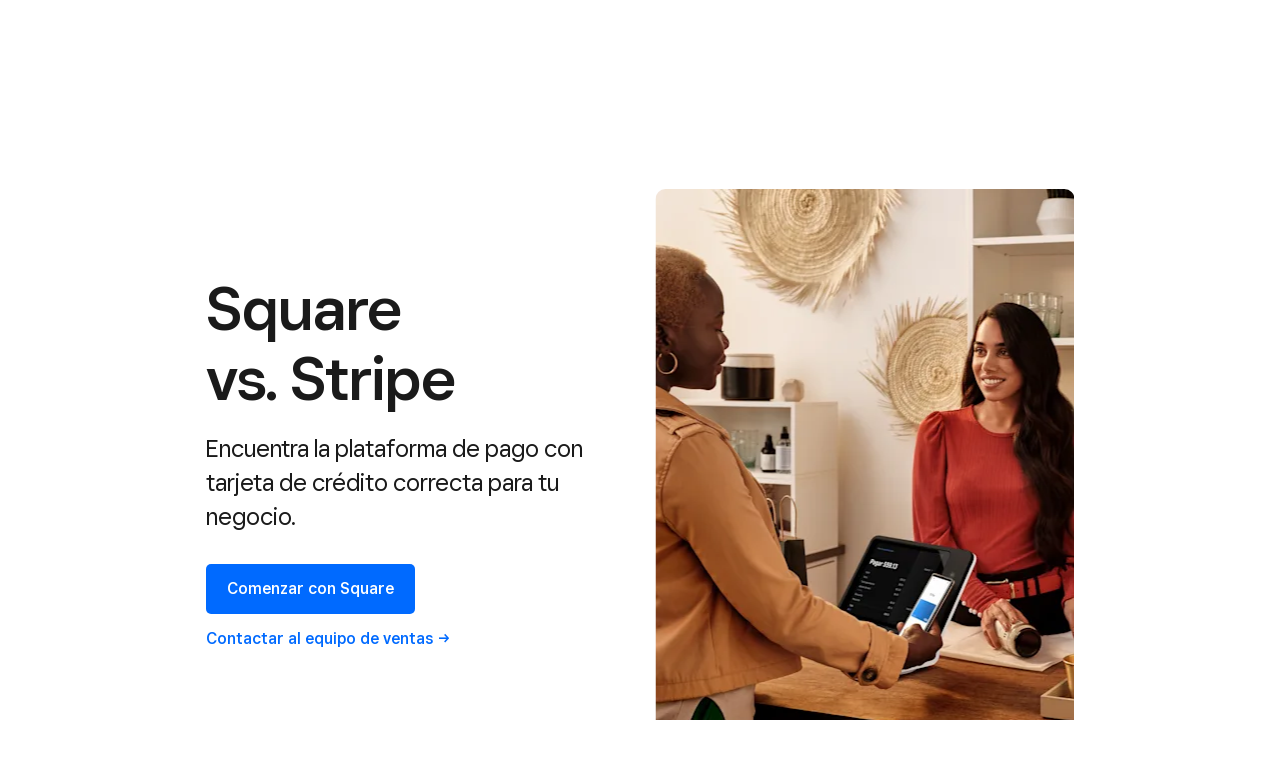

--- FILE ---
content_type: text/html; charset=utf-8
request_url: https://squareup.com/us/es/compare/square-vs-stripe
body_size: 69331
content:
<!DOCTYPE html><html class="no-js country-US lang-es locale-es-US site-squareup type-display html-bg-white" data-entry-id="5PNAYrNJeyw1zlm8DmxUjD" lang="es-US"><head><meta http-equiv="Content-Type" content="text/html; charset=utf-8" />
<meta name="viewport" content="width=device-width, initial-scale=1, shrink-to-fit=no, viewport-fit=cover" />
<meta name="format-detection" content="telephone=no" />
<link rel="icon" href="https://xms-production-f.squarecdn.com/xms/assets/public-web-styles/favicon-770e0889aefd823056c7cdbb066a445be0f0754c1b4d4cba877e120fdbcb63e6.ico" />
<meta name="sq:environment" content="{&quot;env&quot;:&quot;production&quot;,&quot;country_code&quot;:&quot;US&quot;,&quot;lang_code&quot;:&quot;es&quot;,&quot;locale&quot;:&quot;es-US&quot;,&quot;country_default_language&quot;:&quot;en&quot;,&quot;default_country&quot;:&quot;US&quot;,&quot;default_language&quot;:&quot;en&quot;,&quot;supported_countries&quot;:[&quot;AU&quot;,&quot;CA&quot;,&quot;ES&quot;,&quot;FR&quot;,&quot;GB&quot;,&quot;IE&quot;,&quot;JP&quot;,&quot;US&quot;],&quot;detected_country_code&quot;:&quot;us&quot;,&quot;available_languages&quot;:[&quot;ca&quot;,&quot;en&quot;,&quot;en-AU&quot;,&quot;en-CA&quot;,&quot;en-GB&quot;,&quot;en-IE&quot;,&quot;en-US&quot;,&quot;fr&quot;,&quot;fr-FR&quot;,&quot;fr-CA&quot;,&quot;es&quot;,&quot;es-ES&quot;,&quot;ca-ES&quot;,&quot;es-US&quot;,&quot;ja&quot;,&quot;ja-JP&quot;,&quot;pt&quot;,&quot;pt-PT&quot;]}" />
<meta name="sq:tracking" content="{&quot;eventstream&quot;:&quot;xms&quot;,&quot;google_universal&quot;:[&quot;UA-9517040-46&quot;],&quot;martech&quot;:true,&quot;autotrack&quot;:{&quot;page_view&quot;:true,&quot;link_click&quot;:true,&quot;scroll_depth&quot;:true},&quot;cdp&quot;:&quot;41ec1b68-21b1-4687-853a-f968e54134db&quot;,&quot;new_cdp_exp_api_key&quot;:&quot;a4e60b87-3ea2-4fb5-a8d0-b04ed68c74fa&quot;,&quot;pageview_rawdata&quot;:{&quot;entry_id&quot;:&quot;5PNAYrNJeyw1zlm8DmxUjD&quot;,&quot;content_type&quot;:&quot;productPage&quot;,&quot;page_owner&quot;:&quot;Global Marketing&quot;},&quot;one_trust_script_src&quot;:&quot;https://cdn.cookielaw.org/scripttemplates/otSDKStub.js&quot;,&quot;enable_one_trust_blocking&quot;:true,&quot;drift_id&quot;:&quot;mshc9skt2uyu&quot;,&quot;optimizely&quot;:8447815042,&quot;simulate_eu_one_trust_request&quot;:false,&quot;one_trust_data_domain_script&quot;:&quot;c4657020-c7d1-4a14-a091-267a7ee4863e&quot;,&quot;enable_onetrust_pageview_experiment&quot;:false,&quot;enable_drift&quot;:true,&quot;enable_usa_and_canada_one_trust&quot;:true,&quot;pass_square_geo_to_one_trust&quot;:true,&quot;show_one_trust_footer_link_for_usa_and_canada&quot;:true,&quot;cdp_heartbeat_interval_seconds&quot;:5,&quot;enable_cdp_heartbeat_url_regex&quot;:&quot;https://&quot;,&quot;enable_new_cdp_exp&quot;:false,&quot;cdp_batch_size&quot;:1,&quot;enable_datadog_rum&quot;:true,&quot;datadog_rum_application_id&quot;:&quot;da021de4-34ec-4d5d-ac7f-adeb44b37761&quot;,&quot;datadog_rum_client_token&quot;:&quot;pubd9af00759e65a48ba7ee3ff1dfa4260b&quot;}" />
<meta name="sq:gtm" content="{&quot;enabled&quot;:true,&quot;domain&quot;:&quot;tealium-f.squarecdn.com&quot;,&quot;delay&quot;:1000}" />
<meta name="sq:flags" content="{&quot;use_app_subdomain&quot;:true,&quot;enable_vidyard_player&quot;:true,&quot;enable_page_speed_improvements&quot;:true,&quot;enable_lazy_onload_execution&quot;:true,&quot;enable_global_fallback_cta&quot;:false,&quot;enable_pws_no_jquery&quot;:false,&quot;optimizely_web_block_list&quot;:[],&quot;enable_optimizely_fullstack&quot;:true,&quot;enable_optimizely_contentful_tree_parser&quot;:true,&quot;enable_optimizely_variations_remover&quot;:true,&quot;enable_optimizely_fullstack_page_variations&quot;:true,&quot;enable_optimizely_nav_experiments&quot;:true,&quot;enable_optimizely_rendered_header_response&quot;:true,&quot;personalization_segment_pages_list&quot;:[&quot;*&quot;],&quot;personalization_groups_pages_list&quot;:[],&quot;datadog_rum_proxy_pages_list&quot;:[],&quot;use_xms2_marketo&quot;:true}" />
<title>Comparación de Square con Stripe</title>
<link rel="canonical" href="https://squareup.com/us/es/compare/square-vs-stripe" />
<link rel="alternate" hreflang="en-AU" href="https://squareup.com/au/en/compare/square-vs-stripe" />
<link rel="alternate" hreflang="en-GB" href="https://squareup.com/gb/en/compare/square-vs-stripe" />
<link rel="alternate" hreflang="en-IE" href="https://squareup.com/ie/en/compare/square-vs-stripe" />
<link rel="alternate" hreflang="en-US" href="https://squareup.com/us/en/compare/square-vs-stripe" />
<link rel="alternate" hreflang="es-US" href="https://squareup.com/us/es/compare/square-vs-stripe" />
<meta property="og:title" content="Square vs. Stripe comparison" />
<meta property="og:url" content="https://squareup.com/us/es/compare/square-vs-stripe" />
<meta property="og:image" content="https://xms-production-f.squarecdn.com/xms/assets/public-web-styles/social/default-56f973ec4d9cb2927e20a0cb97201783e27bf352585fa25cddbde11aa81635a7.jpg" />
<meta property="og:locale" content="es_US" />
<meta property="og:type" content="website" />
<meta property="og:site_name" content="Square" />
<meta name="twitter:card" content="summary_large_image" />
<meta name="twitter:site" content="Square" />
<meta name="twitter:creator" content="Square" />
<meta name="twitter:domain" content="squareup.com" />
<meta name="p:domain_verify" content="cb526aa3706990fc2d2969e5ac7ad060" />
<meta name="msvalidate.01" content="35D69B458439DE93C5CAF25B15B09E6C" /><meta content="{&quot;id&quot;:&quot;2dYq1Oj1Fa859Cjis6uiBZ&quot;}" name="sq:route" /><link type="application/opensearchdescription+xml" href="https://supportcenter-production-f.squarecdn.com/help/opensearch.xml" rel="search" title="Search Square Support" /><meta content="pw_1_0_us_ask_square:variation" name="optly_rendered" /><script>window.DDErrorQueue ||= [];
window.onerror = function (msg, url, lineNo, columnNo, error) {
  if (!window.DD_RUM) window.DDErrorQueue.push(error);
};
window.onunhandledrejection = function (event) {
  if (!window.DD_RUM) window.DDErrorQueue.push(event.reason);
};</script><link rel="stylesheet" href="https://xms-production-f.squarecdn.com/xms/assets/application-fb0ba20636adec06cff2ff06e0950dec7ecd0d3d858c1d5168efc05473f2b518.css" media="all" /><style nonce="t11W9oW1vCZwsZm+/aIcJ+QBlTZ5JMsdM+TvsfVy3bQ=">.sq-custom-seo-compare-gray-container .multi-column-grid > .column > div { padding: 50px 30px; background-color: #f2f2f2; border-radius: 10px; border: none; }

.sq-custom-seo-compare-gray-container-fee .section-multi-column > .column > div { padding: 50px 30px; background-color: #f2f2f2; border-radius: 10px; border: none; }
.sq-custom-img-border-radius { --border-radius: 10px; }

.sq-custom-img-border-radius img { border-radius: var(--border-radius); }
.sq-custom-tiles-no-shadow .tile-shadow::before { box-shadow: none; }

.sq-custom-tiles-no-shadow .tile-shadow:focus::after, .sq-custom-tiles-no-shadow .tile-shadow:hover::after { opacity: 0; }
.sq-custom-grid-column-gray-rounded { background-color: white !important; }

.sq-custom-grid-column-gray-rounded .multi-column-grid { align-items: stretch !important; align-content: stretch !important; }

.sq-custom-grid-column-gray-rounded .multi-column-grid > .column > * { background-color: var(--color-gray-05); border-radius: 10px; border: none; }

.sq-custom-grid-column-pad-small .multi-column-grid > .column > * { padding: var(--space-small); }
.sq-custom-section-hardware-grid .multi-column-grid > .column > div { padding: 30px; position: relative; }

.sq-custom-section-hardware-grid .multi-column-grid > .column > div > .grid { min-height: 100%; flex-direction: column-reverse; justify-content: space-between; }

.sq-custom-section-hardware-grid .multi-column-grid > .column > div > .grid > .column:nth-child(2) a { position: static; }

.sq-custom-section-hardware-grid .multi-column-grid > .column > div > .grid > .column:nth-child(2) a::before { content: ''; position: absolute; top: 0; left: 0; right: 0; bottom: 0; }

.sq-custom-section-hardware-grid .multi-column-grid picture { overflow: visible; }

.sq-custom-section-hardware-grid .carousel:not([data-carousel-enabled="false"]) .carousel-slide img { width: auto; }

.sq-custom-section-hardware-grid-price { position: absolute; bottom: 0; margin-bottom: 30px; }

.sq-custom-section-hardware-grid-price--highlight { background-color: #EDFF80 !important; border-color: transparent !important; color: var(--color-text) !important; font-size: var(--font-size-tiny); line-height: 1; padding: 8px 13px; }

.sq-custom-section-hardware-grid-reset-order .multi-column-grid > .column > div > .grid { flex-direction: column; }
</style><style nonce="t11W9oW1vCZwsZm+/aIcJ+QBlTZ5JMsdM+TvsfVy3bQ=">.uid-5koaPzMJghjJKAekOTLh64-8ebe2e61d9564d879819780f7feb1a2255f60f9685693fdda9be5f6bf2dfe41f { height: 360px; }

.uid-5koaPzMJghjJKAekOTLh64-8ebe2e61d9564d879819780f7feb1a2255f60f9685693fdda9be5f6bf2dfe41f img { width: 276px; height: 360px; }

@media (min-width: 374px) { .uid-5koaPzMJghjJKAekOTLh64-8ebe2e61d9564d879819780f7feb1a2255f60f9685693fdda9be5f6bf2dfe41f { height: 423px; } }

@media (min-width: 374px) { .uid-5koaPzMJghjJKAekOTLh64-8ebe2e61d9564d879819780f7feb1a2255f60f9685693fdda9be5f6bf2dfe41f img { width: 324px; height: 423px; } }

@media (min-width: 480px) { .uid-5koaPzMJghjJKAekOTLh64-8ebe2e61d9564d879819780f7feb1a2255f60f9685693fdda9be5f6bf2dfe41f { height: 553px; } }

@media (min-width: 480px) { .uid-5koaPzMJghjJKAekOTLh64-8ebe2e61d9564d879819780f7feb1a2255f60f9685693fdda9be5f6bf2dfe41f img { width: 424px; height: 553px; } }

@media (min-width: 718px) { .uid-5koaPzMJghjJKAekOTLh64-8ebe2e61d9564d879819780f7feb1a2255f60f9685693fdda9be5f6bf2dfe41f { height: 424px; } }

@media (min-width: 718px) { .uid-5koaPzMJghjJKAekOTLh64-8ebe2e61d9564d879819780f7feb1a2255f60f9685693fdda9be5f6bf2dfe41f img { width: 325px; height: 424px; } }

@media (min-width: 1024px) { .uid-5koaPzMJghjJKAekOTLh64-8ebe2e61d9564d879819780f7feb1a2255f60f9685693fdda9be5f6bf2dfe41f { height: 547px; } }

@media (min-width: 1024px) { .uid-5koaPzMJghjJKAekOTLh64-8ebe2e61d9564d879819780f7feb1a2255f60f9685693fdda9be5f6bf2dfe41f img { width: 419px; height: 547px; } }

@media (min-width: 1292px) { .uid-5koaPzMJghjJKAekOTLh64-8ebe2e61d9564d879819780f7feb1a2255f60f9685693fdda9be5f6bf2dfe41f { height: 643px; } }

@media (min-width: 1292px) { .uid-5koaPzMJghjJKAekOTLh64-8ebe2e61d9564d879819780f7feb1a2255f60f9685693fdda9be5f6bf2dfe41f img { width: 493px; height: 643px; } }
.uid-4G7WIJsVCZCSoXGcCjhCtb-8784d6895a078264a64ca03d3f9709e279bf91587d76de09090aa273b7e0a5f4 { height: 148px; }

.uid-4G7WIJsVCZCSoXGcCjhCtb-8784d6895a078264a64ca03d3f9709e279bf91587d76de09090aa273b7e0a5f4 img { width: 276px; height: 148px; }

@media (min-width: 374px) { .uid-4G7WIJsVCZCSoXGcCjhCtb-8784d6895a078264a64ca03d3f9709e279bf91587d76de09090aa273b7e0a5f4 { height: 174px; } }

@media (min-width: 374px) { .uid-4G7WIJsVCZCSoXGcCjhCtb-8784d6895a078264a64ca03d3f9709e279bf91587d76de09090aa273b7e0a5f4 img { width: 324px; height: 174px; } }

@media (min-width: 480px) { .uid-4G7WIJsVCZCSoXGcCjhCtb-8784d6895a078264a64ca03d3f9709e279bf91587d76de09090aa273b7e0a5f4 { height: 227px; } }

@media (min-width: 480px) { .uid-4G7WIJsVCZCSoXGcCjhCtb-8784d6895a078264a64ca03d3f9709e279bf91587d76de09090aa273b7e0a5f4 img { width: 424px; height: 227px; } }

@media (min-width: 718px) { .uid-4G7WIJsVCZCSoXGcCjhCtb-8784d6895a078264a64ca03d3f9709e279bf91587d76de09090aa273b7e0a5f4 { height: 177px; } }

@media (min-width: 718px) { .uid-4G7WIJsVCZCSoXGcCjhCtb-8784d6895a078264a64ca03d3f9709e279bf91587d76de09090aa273b7e0a5f4 img { width: 330px; height: 177px; } }

@media (min-width: 1024px) { .uid-4G7WIJsVCZCSoXGcCjhCtb-8784d6895a078264a64ca03d3f9709e279bf91587d76de09090aa273b7e0a5f4 { height: 227px; } }

@media (min-width: 1024px) { .uid-4G7WIJsVCZCSoXGcCjhCtb-8784d6895a078264a64ca03d3f9709e279bf91587d76de09090aa273b7e0a5f4 img { width: 424px; height: 227px; } }

@media (min-width: 1292px) { .uid-4G7WIJsVCZCSoXGcCjhCtb-8784d6895a078264a64ca03d3f9709e279bf91587d76de09090aa273b7e0a5f4 { height: 267px; } }

@media (min-width: 1292px) { .uid-4G7WIJsVCZCSoXGcCjhCtb-8784d6895a078264a64ca03d3f9709e279bf91587d76de09090aa273b7e0a5f4 img { width: 498px; height: 267px; } }
.uid-38elkSG4e2xoA84Tjo6GE2-22f8b180431dd59dd7a400f4bf5744909183a65057927af2c094e862f60da8ca { height: 155px; }

.uid-38elkSG4e2xoA84Tjo6GE2-22f8b180431dd59dd7a400f4bf5744909183a65057927af2c094e862f60da8ca img { width: 276px; height: 155px; }

@media (min-width: 374px) { .uid-38elkSG4e2xoA84Tjo6GE2-22f8b180431dd59dd7a400f4bf5744909183a65057927af2c094e862f60da8ca { height: 182px; } }

@media (min-width: 374px) { .uid-38elkSG4e2xoA84Tjo6GE2-22f8b180431dd59dd7a400f4bf5744909183a65057927af2c094e862f60da8ca img { width: 324px; height: 182px; } }

@media (min-width: 480px) { .uid-38elkSG4e2xoA84Tjo6GE2-22f8b180431dd59dd7a400f4bf5744909183a65057927af2c094e862f60da8ca { height: 238px; } }

@media (min-width: 480px) { .uid-38elkSG4e2xoA84Tjo6GE2-22f8b180431dd59dd7a400f4bf5744909183a65057927af2c094e862f60da8ca img { width: 424px; height: 238px; } }

@media (min-width: 718px) { .uid-38elkSG4e2xoA84Tjo6GE2-22f8b180431dd59dd7a400f4bf5744909183a65057927af2c094e862f60da8ca { height: 185px; } }

@media (min-width: 718px) { .uid-38elkSG4e2xoA84Tjo6GE2-22f8b180431dd59dd7a400f4bf5744909183a65057927af2c094e862f60da8ca img { width: 330px; height: 185px; } }

@media (min-width: 1024px) { .uid-38elkSG4e2xoA84Tjo6GE2-22f8b180431dd59dd7a400f4bf5744909183a65057927af2c094e862f60da8ca { height: 238px; } }

@media (min-width: 1024px) { .uid-38elkSG4e2xoA84Tjo6GE2-22f8b180431dd59dd7a400f4bf5744909183a65057927af2c094e862f60da8ca img { width: 424px; height: 238px; } }

@media (min-width: 1292px) { .uid-38elkSG4e2xoA84Tjo6GE2-22f8b180431dd59dd7a400f4bf5744909183a65057927af2c094e862f60da8ca { height: 280px; } }

@media (min-width: 1292px) { .uid-38elkSG4e2xoA84Tjo6GE2-22f8b180431dd59dd7a400f4bf5744909183a65057927af2c094e862f60da8ca img { width: 498px; height: 280px; } }
.uid-2B2eE6NQ7BBQaK8BW5IHW9-ef5a1a1f78845682471c530c0333ae2947c29dad81925df53d4e180b6cdeb1e0 { height: 181px; }

.uid-2B2eE6NQ7BBQaK8BW5IHW9-ef5a1a1f78845682471c530c0333ae2947c29dad81925df53d4e180b6cdeb1e0 img { width: 276px; height: 181px; }

@media (min-width: 374px) { .uid-2B2eE6NQ7BBQaK8BW5IHW9-ef5a1a1f78845682471c530c0333ae2947c29dad81925df53d4e180b6cdeb1e0 { height: 212px; } }

@media (min-width: 374px) { .uid-2B2eE6NQ7BBQaK8BW5IHW9-ef5a1a1f78845682471c530c0333ae2947c29dad81925df53d4e180b6cdeb1e0 img { width: 324px; height: 212px; } }

@media (min-width: 480px) { .uid-2B2eE6NQ7BBQaK8BW5IHW9-ef5a1a1f78845682471c530c0333ae2947c29dad81925df53d4e180b6cdeb1e0 { height: 278px; } }

@media (min-width: 480px) { .uid-2B2eE6NQ7BBQaK8BW5IHW9-ef5a1a1f78845682471c530c0333ae2947c29dad81925df53d4e180b6cdeb1e0 img { width: 424px; height: 278px; } }

@media (min-width: 718px) { .uid-2B2eE6NQ7BBQaK8BW5IHW9-ef5a1a1f78845682471c530c0333ae2947c29dad81925df53d4e180b6cdeb1e0 { height: 216px; } }

@media (min-width: 718px) { .uid-2B2eE6NQ7BBQaK8BW5IHW9-ef5a1a1f78845682471c530c0333ae2947c29dad81925df53d4e180b6cdeb1e0 img { width: 330px; height: 216px; } }

@media (min-width: 1024px) { .uid-2B2eE6NQ7BBQaK8BW5IHW9-ef5a1a1f78845682471c530c0333ae2947c29dad81925df53d4e180b6cdeb1e0 { height: 278px; } }

@media (min-width: 1024px) { .uid-2B2eE6NQ7BBQaK8BW5IHW9-ef5a1a1f78845682471c530c0333ae2947c29dad81925df53d4e180b6cdeb1e0 img { width: 424px; height: 278px; } }

@media (min-width: 1292px) { .uid-2B2eE6NQ7BBQaK8BW5IHW9-ef5a1a1f78845682471c530c0333ae2947c29dad81925df53d4e180b6cdeb1e0 { height: 326px; } }

@media (min-width: 1292px) { .uid-2B2eE6NQ7BBQaK8BW5IHW9-ef5a1a1f78845682471c530c0333ae2947c29dad81925df53d4e180b6cdeb1e0 img { width: 498px; height: 326px; } }
.uid-7mZzHVhi9EUUihnIQA7nwU-4d36053afc20e68a931436d8c554a7a5798b9b3a474b0cbe9422dff71bcaa763 { height: 276px; }

.uid-7mZzHVhi9EUUihnIQA7nwU-4d36053afc20e68a931436d8c554a7a5798b9b3a474b0cbe9422dff71bcaa763 img { width: 276px; height: 276px; }

@media (min-width: 374px) { .uid-7mZzHVhi9EUUihnIQA7nwU-4d36053afc20e68a931436d8c554a7a5798b9b3a474b0cbe9422dff71bcaa763 { height: 324px; } }

@media (min-width: 374px) { .uid-7mZzHVhi9EUUihnIQA7nwU-4d36053afc20e68a931436d8c554a7a5798b9b3a474b0cbe9422dff71bcaa763 img { width: 324px; height: 324px; } }

@media (min-width: 480px) { .uid-7mZzHVhi9EUUihnIQA7nwU-4d36053afc20e68a931436d8c554a7a5798b9b3a474b0cbe9422dff71bcaa763 { height: 424px; } }

@media (min-width: 480px) { .uid-7mZzHVhi9EUUihnIQA7nwU-4d36053afc20e68a931436d8c554a7a5798b9b3a474b0cbe9422dff71bcaa763 img { width: 424px; height: 424px; } }

@media (min-width: 718px) { .uid-7mZzHVhi9EUUihnIQA7nwU-4d36053afc20e68a931436d8c554a7a5798b9b3a474b0cbe9422dff71bcaa763 { height: 325px; } }

@media (min-width: 718px) { .uid-7mZzHVhi9EUUihnIQA7nwU-4d36053afc20e68a931436d8c554a7a5798b9b3a474b0cbe9422dff71bcaa763 img { width: 325px; height: 325px; } }

@media (min-width: 1024px) { .uid-7mZzHVhi9EUUihnIQA7nwU-4d36053afc20e68a931436d8c554a7a5798b9b3a474b0cbe9422dff71bcaa763 { height: 419px; } }

@media (min-width: 1024px) { .uid-7mZzHVhi9EUUihnIQA7nwU-4d36053afc20e68a931436d8c554a7a5798b9b3a474b0cbe9422dff71bcaa763 img { width: 419px; height: 419px; } }

@media (min-width: 1292px) { .uid-7mZzHVhi9EUUihnIQA7nwU-4d36053afc20e68a931436d8c554a7a5798b9b3a474b0cbe9422dff71bcaa763 { height: 493px; } }

@media (min-width: 1292px) { .uid-7mZzHVhi9EUUihnIQA7nwU-4d36053afc20e68a931436d8c554a7a5798b9b3a474b0cbe9422dff71bcaa763 img { width: 493px; height: 493px; } }
.uid-DScwqMGZAIH5xOLMnGCsy-49491d63ec8bfca00e78e56f615ccd61c70896aff16f4635ab5a41e9d4514179 { height: 276px; }

.uid-DScwqMGZAIH5xOLMnGCsy-49491d63ec8bfca00e78e56f615ccd61c70896aff16f4635ab5a41e9d4514179 img { width: 276px; height: 276px; }

@media (min-width: 374px) { .uid-DScwqMGZAIH5xOLMnGCsy-49491d63ec8bfca00e78e56f615ccd61c70896aff16f4635ab5a41e9d4514179 { height: 324px; } }

@media (min-width: 374px) { .uid-DScwqMGZAIH5xOLMnGCsy-49491d63ec8bfca00e78e56f615ccd61c70896aff16f4635ab5a41e9d4514179 img { width: 324px; height: 324px; } }

@media (min-width: 480px) { .uid-DScwqMGZAIH5xOLMnGCsy-49491d63ec8bfca00e78e56f615ccd61c70896aff16f4635ab5a41e9d4514179 { height: 424px; } }

@media (min-width: 480px) { .uid-DScwqMGZAIH5xOLMnGCsy-49491d63ec8bfca00e78e56f615ccd61c70896aff16f4635ab5a41e9d4514179 img { width: 424px; height: 424px; } }

@media (min-width: 718px) { .uid-DScwqMGZAIH5xOLMnGCsy-49491d63ec8bfca00e78e56f615ccd61c70896aff16f4635ab5a41e9d4514179 { height: 325px; } }

@media (min-width: 718px) { .uid-DScwqMGZAIH5xOLMnGCsy-49491d63ec8bfca00e78e56f615ccd61c70896aff16f4635ab5a41e9d4514179 img { width: 325px; height: 325px; } }

@media (min-width: 1024px) { .uid-DScwqMGZAIH5xOLMnGCsy-49491d63ec8bfca00e78e56f615ccd61c70896aff16f4635ab5a41e9d4514179 { height: 419px; } }

@media (min-width: 1024px) { .uid-DScwqMGZAIH5xOLMnGCsy-49491d63ec8bfca00e78e56f615ccd61c70896aff16f4635ab5a41e9d4514179 img { width: 419px; height: 419px; } }

@media (min-width: 1292px) { .uid-DScwqMGZAIH5xOLMnGCsy-49491d63ec8bfca00e78e56f615ccd61c70896aff16f4635ab5a41e9d4514179 { height: 493px; } }

@media (min-width: 1292px) { .uid-DScwqMGZAIH5xOLMnGCsy-49491d63ec8bfca00e78e56f615ccd61c70896aff16f4635ab5a41e9d4514179 img { width: 493px; height: 493px; } }
.uid-2HXLooPJMHkxyv7D5VMwQA-5215c86c2e3ff1447dab3b7e070cdbdb376975819cdd77720fa2f531d963c30e { height: 276px; }

.uid-2HXLooPJMHkxyv7D5VMwQA-5215c86c2e3ff1447dab3b7e070cdbdb376975819cdd77720fa2f531d963c30e img { width: 276px; height: 276px; }

@media (min-width: 374px) { .uid-2HXLooPJMHkxyv7D5VMwQA-5215c86c2e3ff1447dab3b7e070cdbdb376975819cdd77720fa2f531d963c30e { height: 324px; } }

@media (min-width: 374px) { .uid-2HXLooPJMHkxyv7D5VMwQA-5215c86c2e3ff1447dab3b7e070cdbdb376975819cdd77720fa2f531d963c30e img { width: 324px; height: 324px; } }

@media (min-width: 480px) { .uid-2HXLooPJMHkxyv7D5VMwQA-5215c86c2e3ff1447dab3b7e070cdbdb376975819cdd77720fa2f531d963c30e { height: 424px; } }

@media (min-width: 480px) { .uid-2HXLooPJMHkxyv7D5VMwQA-5215c86c2e3ff1447dab3b7e070cdbdb376975819cdd77720fa2f531d963c30e img { width: 424px; height: 424px; } }

@media (min-width: 718px) { .uid-2HXLooPJMHkxyv7D5VMwQA-5215c86c2e3ff1447dab3b7e070cdbdb376975819cdd77720fa2f531d963c30e { height: 325px; } }

@media (min-width: 718px) { .uid-2HXLooPJMHkxyv7D5VMwQA-5215c86c2e3ff1447dab3b7e070cdbdb376975819cdd77720fa2f531d963c30e img { width: 325px; height: 325px; } }

@media (min-width: 1024px) { .uid-2HXLooPJMHkxyv7D5VMwQA-5215c86c2e3ff1447dab3b7e070cdbdb376975819cdd77720fa2f531d963c30e { height: 419px; } }

@media (min-width: 1024px) { .uid-2HXLooPJMHkxyv7D5VMwQA-5215c86c2e3ff1447dab3b7e070cdbdb376975819cdd77720fa2f531d963c30e img { width: 419px; height: 419px; } }

@media (min-width: 1292px) { .uid-2HXLooPJMHkxyv7D5VMwQA-5215c86c2e3ff1447dab3b7e070cdbdb376975819cdd77720fa2f531d963c30e { height: 493px; } }

@media (min-width: 1292px) { .uid-2HXLooPJMHkxyv7D5VMwQA-5215c86c2e3ff1447dab3b7e070cdbdb376975819cdd77720fa2f531d963c30e img { width: 493px; height: 493px; } }
.uid-3s3ADUuTvNsjPq8CuMl1Ym-8c3f86f1cd685fa85e51cd16b24a87b858469d52de1095cdf32f1c61d3888b12 { height: 276px; }

.uid-3s3ADUuTvNsjPq8CuMl1Ym-8c3f86f1cd685fa85e51cd16b24a87b858469d52de1095cdf32f1c61d3888b12 img { width: 276px; height: 276px; }

@media (min-width: 374px) { .uid-3s3ADUuTvNsjPq8CuMl1Ym-8c3f86f1cd685fa85e51cd16b24a87b858469d52de1095cdf32f1c61d3888b12 { height: 324px; } }

@media (min-width: 374px) { .uid-3s3ADUuTvNsjPq8CuMl1Ym-8c3f86f1cd685fa85e51cd16b24a87b858469d52de1095cdf32f1c61d3888b12 img { width: 324px; height: 324px; } }

@media (min-width: 480px) { .uid-3s3ADUuTvNsjPq8CuMl1Ym-8c3f86f1cd685fa85e51cd16b24a87b858469d52de1095cdf32f1c61d3888b12 { height: 424px; } }

@media (min-width: 480px) { .uid-3s3ADUuTvNsjPq8CuMl1Ym-8c3f86f1cd685fa85e51cd16b24a87b858469d52de1095cdf32f1c61d3888b12 img { width: 424px; height: 424px; } }

@media (min-width: 718px) { .uid-3s3ADUuTvNsjPq8CuMl1Ym-8c3f86f1cd685fa85e51cd16b24a87b858469d52de1095cdf32f1c61d3888b12 { height: 325px; } }

@media (min-width: 718px) { .uid-3s3ADUuTvNsjPq8CuMl1Ym-8c3f86f1cd685fa85e51cd16b24a87b858469d52de1095cdf32f1c61d3888b12 img { width: 325px; height: 325px; } }

@media (min-width: 1024px) { .uid-3s3ADUuTvNsjPq8CuMl1Ym-8c3f86f1cd685fa85e51cd16b24a87b858469d52de1095cdf32f1c61d3888b12 { height: 419px; } }

@media (min-width: 1024px) { .uid-3s3ADUuTvNsjPq8CuMl1Ym-8c3f86f1cd685fa85e51cd16b24a87b858469d52de1095cdf32f1c61d3888b12 img { width: 419px; height: 419px; } }

@media (min-width: 1292px) { .uid-3s3ADUuTvNsjPq8CuMl1Ym-8c3f86f1cd685fa85e51cd16b24a87b858469d52de1095cdf32f1c61d3888b12 { height: 493px; } }

@media (min-width: 1292px) { .uid-3s3ADUuTvNsjPq8CuMl1Ym-8c3f86f1cd685fa85e51cd16b24a87b858469d52de1095cdf32f1c61d3888b12 img { width: 493px; height: 493px; } }
.uid-3fxcYArRcINCf8AT2kqm4h-23d2380c3195a45f8ccb10d4707f38ffaf17efac43c8d14e87663b62cd1e2c0d { height: 276px; }

.uid-3fxcYArRcINCf8AT2kqm4h-23d2380c3195a45f8ccb10d4707f38ffaf17efac43c8d14e87663b62cd1e2c0d img { width: 276px; height: 276px; }

@media (min-width: 374px) { .uid-3fxcYArRcINCf8AT2kqm4h-23d2380c3195a45f8ccb10d4707f38ffaf17efac43c8d14e87663b62cd1e2c0d { height: 324px; } }

@media (min-width: 374px) { .uid-3fxcYArRcINCf8AT2kqm4h-23d2380c3195a45f8ccb10d4707f38ffaf17efac43c8d14e87663b62cd1e2c0d img { width: 324px; height: 324px; } }

@media (min-width: 480px) { .uid-3fxcYArRcINCf8AT2kqm4h-23d2380c3195a45f8ccb10d4707f38ffaf17efac43c8d14e87663b62cd1e2c0d { height: 424px; } }

@media (min-width: 480px) { .uid-3fxcYArRcINCf8AT2kqm4h-23d2380c3195a45f8ccb10d4707f38ffaf17efac43c8d14e87663b62cd1e2c0d img { width: 424px; height: 424px; } }

@media (min-width: 718px) { .uid-3fxcYArRcINCf8AT2kqm4h-23d2380c3195a45f8ccb10d4707f38ffaf17efac43c8d14e87663b62cd1e2c0d { height: 325px; } }

@media (min-width: 718px) { .uid-3fxcYArRcINCf8AT2kqm4h-23d2380c3195a45f8ccb10d4707f38ffaf17efac43c8d14e87663b62cd1e2c0d img { width: 325px; height: 325px; } }

@media (min-width: 1024px) { .uid-3fxcYArRcINCf8AT2kqm4h-23d2380c3195a45f8ccb10d4707f38ffaf17efac43c8d14e87663b62cd1e2c0d { height: 419px; } }

@media (min-width: 1024px) { .uid-3fxcYArRcINCf8AT2kqm4h-23d2380c3195a45f8ccb10d4707f38ffaf17efac43c8d14e87663b62cd1e2c0d img { width: 419px; height: 419px; } }

@media (min-width: 1292px) { .uid-3fxcYArRcINCf8AT2kqm4h-23d2380c3195a45f8ccb10d4707f38ffaf17efac43c8d14e87663b62cd1e2c0d { height: 493px; } }

@media (min-width: 1292px) { .uid-3fxcYArRcINCf8AT2kqm4h-23d2380c3195a45f8ccb10d4707f38ffaf17efac43c8d14e87663b62cd1e2c0d img { width: 493px; height: 493px; } }
.uid-5wzRaFkBsCOcTsEMUSAEJ2-c802c3756a32dd61ba80a59956cf55ee8f14d6ab246401dbb63f3b5ddab9c1f6 { height: 276px; }

.uid-5wzRaFkBsCOcTsEMUSAEJ2-c802c3756a32dd61ba80a59956cf55ee8f14d6ab246401dbb63f3b5ddab9c1f6 img { width: 276px; height: 276px; }

@media (min-width: 374px) { .uid-5wzRaFkBsCOcTsEMUSAEJ2-c802c3756a32dd61ba80a59956cf55ee8f14d6ab246401dbb63f3b5ddab9c1f6 { height: 324px; } }

@media (min-width: 374px) { .uid-5wzRaFkBsCOcTsEMUSAEJ2-c802c3756a32dd61ba80a59956cf55ee8f14d6ab246401dbb63f3b5ddab9c1f6 img { width: 324px; height: 324px; } }

@media (min-width: 480px) { .uid-5wzRaFkBsCOcTsEMUSAEJ2-c802c3756a32dd61ba80a59956cf55ee8f14d6ab246401dbb63f3b5ddab9c1f6 { height: 424px; } }

@media (min-width: 480px) { .uid-5wzRaFkBsCOcTsEMUSAEJ2-c802c3756a32dd61ba80a59956cf55ee8f14d6ab246401dbb63f3b5ddab9c1f6 img { width: 424px; height: 424px; } }

@media (min-width: 718px) { .uid-5wzRaFkBsCOcTsEMUSAEJ2-c802c3756a32dd61ba80a59956cf55ee8f14d6ab246401dbb63f3b5ddab9c1f6 { height: 325px; } }

@media (min-width: 718px) { .uid-5wzRaFkBsCOcTsEMUSAEJ2-c802c3756a32dd61ba80a59956cf55ee8f14d6ab246401dbb63f3b5ddab9c1f6 img { width: 325px; height: 325px; } }

@media (min-width: 1024px) { .uid-5wzRaFkBsCOcTsEMUSAEJ2-c802c3756a32dd61ba80a59956cf55ee8f14d6ab246401dbb63f3b5ddab9c1f6 { height: 419px; } }

@media (min-width: 1024px) { .uid-5wzRaFkBsCOcTsEMUSAEJ2-c802c3756a32dd61ba80a59956cf55ee8f14d6ab246401dbb63f3b5ddab9c1f6 img { width: 419px; height: 419px; } }

@media (min-width: 1292px) { .uid-5wzRaFkBsCOcTsEMUSAEJ2-c802c3756a32dd61ba80a59956cf55ee8f14d6ab246401dbb63f3b5ddab9c1f6 { height: 493px; } }

@media (min-width: 1292px) { .uid-5wzRaFkBsCOcTsEMUSAEJ2-c802c3756a32dd61ba80a59956cf55ee8f14d6ab246401dbb63f3b5ddab9c1f6 img { width: 493px; height: 493px; } }
</style><script src="https://xms-production-f.squarecdn.com/xms/assets/application-18d8f16340d99172ed1f192bec705ed23a33cd5c7ad82f253b86bfec9dd63081.js" defer="defer" nonce="t11W9oW1vCZwsZm+/aIcJ+QBlTZ5JMsdM+TvsfVy3bQ="></script><meta name="optly_vars" content="default-rollout-401526-17894261074:off;pw_1_0_monochrome_hw_cta:variation;pw_1_0_us_ask_square:variation"><meta name="optly_attrs" content='{&#x22;url&#x22;:&#x22;/us/es/compare/square-vs-stripe&#x22;,&#x22;country&#x22;:&#x22;US&#x22;,&#x22;device_type&#x22;:&#x22;other&#x22;,&#x22;query_params&#x22;:&#x22;&#x22;}'><meta name="optly_exps_activated_on_cdn" content="pw_1_0_us_ask_square:variation"><meta name="optly_rendered" content="pw_1_0_us_ask_square:variation"></head><body class="theme-blue"><div id="top"></div><div data-body="Descarga la última versión de un navegador compatible debajo para obtener el mayor beneficio de este sitio web:" data-browsers="[{&quot;name&quot;:&quot;Google Chrome&quot;,&quot;url&quot;:&quot;https://chrome.com&quot;},{&quot;name&quot;:&quot;Mozilla Firefox&quot;,&quot;url&quot;:&quot;https://firefox.com&quot;},{&quot;name&quot;:&quot;Microsoft Edge&quot;,&quot;url&quot;:&quot;https://microsoftedge.com&quot;}]" data-proceed="Entiendo y deseo continuar" data-title="Actualiza tu navegador." id="unsupported-browser-modal"></div><script src="https://xms-production-f.squarecdn.com/xms/assets/precompile/nomodule-fd552f7067e56a71a4ac154492f800a86a9d4f41b1a3dd92df5043afc78d1e91.js" nomodule="nomodule" nonce="t11W9oW1vCZwsZm+/aIcJ+QBlTZ5JMsdM+TvsfVy3bQ="></script><noscript><div aria-live="polite" class="flash flash-top flash-error flash-show" role="status"><div class="flash-message"><p>Se requiere JavaScript para la funcionalidad completa de esta página. <a class="arrow" href="https://www.enable-javascript.com/" target="_blank">Aprender a activar JavaScript en tu navegador</a> </p></div></div></noscript><div data-cta-subnav-json="{&quot;contentfulEntryId&quot;:&quot;pwn-entry-6k5CZxk7QhuOn002hjPZUN&quot;,&quot;componentName&quot;:&quot;PublicWebNavigationCtaSubnavV2&quot;,&quot;props&quot;:{&quot;title&quot;:&quot;Square&quot;,&quot;cta&quot;:{&quot;contentfulEntryId&quot;:&quot;pwn-entry-50cbHhZPp1Edp2vhSp2SPe&quot;,&quot;componentName&quot;:&quot;PublicWebNavigationLinkV2&quot;,&quot;props&quot;:{&quot;title&quot;:&quot;Comenzar&quot;,&quot;ariaDescription&quot;:null,&quot;url&quot;:&quot;https://app.squareup.com/signup/es-US&quot;,&quot;icon&quot;:null,&quot;linkStyle&quot;:&quot;secondary&quot;,&quot;hideWhenLoggedIn&quot;:false,&quot;hideWhenLoggedOut&quot;:false,&quot;hideWhenCartEmpty&quot;:false,&quot;hideWhenCartNotEmpty&quot;:false,&quot;openInNewTab&quot;:false}},&quot;secondaryCta&quot;:{&quot;contentfulEntryId&quot;:&quot;pwn-entry-7Lzurhm3EjjBefWBWIdEv3&quot;,&quot;componentName&quot;:&quot;PublicWebNavigationLinkV2&quot;,&quot;props&quot;:{&quot;title&quot;:&quot;Contactar ventas&quot;,&quot;ariaDescription&quot;:null,&quot;url&quot;:&quot;/us/es/sales/contact?page=/us/es/compare/square-vs-stripe?optimizely-snippet-injection-enabled=true\u0026optly_called=true\u0026optly_vars=default-rollout-401526-17894261074%253Aoff%253Bpw_1_0_monochrome_hw_cta%253Avariation%253Bpw_1_0_us_ask_square%253Avariation\u0026host_name=squareup.com&quot;,&quot;icon&quot;:null,&quot;linkStyle&quot;:&quot;primary&quot;,&quot;hideWhenLoggedIn&quot;:false,&quot;hideWhenLoggedOut&quot;:false,&quot;hideWhenCartEmpty&quot;:false,&quot;hideWhenCartNotEmpty&quot;:false,&quot;openInNewTab&quot;:false}},&quot;navItems&quot;:null,&quot;onlyShowCtaWhenSticky&quot;:false,&quot;showCtaOnCtaPage&quot;:false,&quot;disableStickyBehavior&quot;:false,&quot;hiddenUntilScrolled&quot;:false,&quot;reverseDesktopCtaButtons&quot;:false,&quot;disableIconCtaOnMobile&quot;:true}}" data-dark-mode="false" data-experiments="[&quot;pw_1_0_us_ask_square&quot;]" data-flags-json="{&quot;publicwebnav/enable-comms-plat-messaging&quot;:false,&quot;xms2-search-page-url&quot;:&quot;/us/en/search&quot;}" data-image-subnav-json="" data-json="{&quot;contentfulEntryId&quot;:&quot;pwn-entry-56SBlVKib6qQWZcRFR1Hcp&quot;,&quot;componentName&quot;:&quot;PublicWebNavigationSetV2&quot;,&quot;props&quot;:{&quot;homeLink&quot;:{&quot;contentfulEntryId&quot;:&quot;pwn-entry-715eB2BYdm3eQ0vMTakvwq&quot;,&quot;componentName&quot;:&quot;PublicWebNavigationHomeLinkV2&quot;,&quot;props&quot;:{&quot;title&quot;:&quot;Square&quot;,&quot;logo&quot;:null,&quot;ariaDescription&quot;:null,&quot;url&quot;:&quot;/us/es&quot;}},&quot;primaryNavItems&quot;:[{&quot;contentfulEntryId&quot;:&quot;pwn-entry-3GYIeLdSQN2oYxSg5pwiQY&quot;,&quot;componentName&quot;:&quot;PublicWebNavigationCategoryV2&quot;,&quot;props&quot;:{&quot;title&quot;:&quot;Tipos de negocio&quot;,&quot;icon&quot;:null,&quot;ariaDescription&quot;:null,&quot;primaryNavItems&quot;:[{&quot;contentfulEntryId&quot;:&quot;pwn-entry-7ycM4HUePqMf7J4HnSlPRF&quot;,&quot;componentName&quot;:&quot;PublicWebNavigationCategoryV2&quot;,&quot;props&quot;:{&quot;title&quot;:&quot;Alimentos y bebidas&quot;,&quot;icon&quot;:null,&quot;ariaDescription&quot;:null,&quot;primaryNavItems&quot;:[{&quot;contentfulEntryId&quot;:&quot;pwn-entry-hmmch55xxmz1GrAit995r&quot;,&quot;componentName&quot;:&quot;PublicWebNavigationCategoryV2&quot;,&quot;props&quot;:{&quot;title&quot;:&quot;Descubrir&quot;,&quot;icon&quot;:null,&quot;ariaDescription&quot;:null,&quot;primaryNavItems&quot;:[{&quot;contentfulEntryId&quot;:&quot;pwn-entry-1P17TRedgJ6opdBUd8AfYr&quot;,&quot;componentName&quot;:&quot;PublicWebNavigationLinkV2&quot;,&quot;props&quot;:{&quot;title&quot;:&quot;Descripción general&quot;,&quot;ariaDescription&quot;:null,&quot;url&quot;:&quot;/us/es/restaurants&quot;,&quot;icon&quot;:null,&quot;linkStyle&quot;:&quot;text&quot;,&quot;hideWhenLoggedIn&quot;:false,&quot;hideWhenLoggedOut&quot;:false,&quot;hideWhenCartEmpty&quot;:false,&quot;hideWhenCartNotEmpty&quot;:false,&quot;openInNewTab&quot;:false}},{&quot;contentfulEntryId&quot;:&quot;pwn-entry-1cN9RiH61rr2kefnS65NoJ&quot;,&quot;componentName&quot;:&quot;PublicWebNavigationLinkV2&quot;,&quot;props&quot;:{&quot;title&quot;:&quot;Cambia a Square&quot;,&quot;ariaDescription&quot;:null,&quot;url&quot;:&quot;/us/es/restaurants/switch-to-square&quot;,&quot;icon&quot;:null,&quot;linkStyle&quot;:&quot;text&quot;,&quot;hideWhenLoggedIn&quot;:false,&quot;hideWhenLoggedOut&quot;:false,&quot;hideWhenCartEmpty&quot;:false,&quot;hideWhenCartNotEmpty&quot;:false,&quot;openInNewTab&quot;:false}}],&quot;secondaryNavItems&quot;:null,&quot;hideWhenLoggedIn&quot;:false,&quot;hideWhenLoggedOut&quot;:false,&quot;excludeTitleOnDesktop&quot;:false}},{&quot;contentfulEntryId&quot;:&quot;pwn-entry-6HC3jxZw4XuqUD6GE0U1fz&quot;,&quot;componentName&quot;:&quot;PublicWebNavigationCategoryV2&quot;,&quot;props&quot;:{&quot;title&quot;:&quot;Tipos&quot;,&quot;icon&quot;:null,&quot;ariaDescription&quot;:null,&quot;primaryNavItems&quot;:[{&quot;contentfulEntryId&quot;:&quot;pwn-entry-4qA4F4zEnUwkspYmRVJNSJ&quot;,&quot;componentName&quot;:&quot;PublicWebNavigationLinkV2&quot;,&quot;props&quot;:{&quot;title&quot;:&quot;Cafés&quot;,&quot;ariaDescription&quot;:null,&quot;url&quot;:&quot;/us/es/restaurants/coffee-shop&quot;,&quot;icon&quot;:{&quot;name&quot;:&quot;Cup&quot;,&quot;size&quot;:&quot;21x21&quot;,&quot;s3BaseUrl&quot;:&quot;https://square-production.s3.amazonaws.com/icons/square/4.14.0/21x21/&quot;,&quot;svgString&quot;:&quot;\u003csvg width=\&quot;21\&quot; height=\&quot;21\&quot; viewBox=\&quot;0 0 21 21\&quot; fill=\&quot;none\&quot; xmlns=\&quot;http://www.w3.org/2000/svg\&quot;\u003e\n  \u003cpath fill-rule=\&quot;evenodd\&quot; clip-rule=\&quot;evenodd\&quot; d=\&quot;M12.6031 0.875C10.8281 0.875 9.12302 2.03909 8.51231 3.77349C7.3747 3.40667 6.15026 3.77097 5.35086 4.5299C4.78552 5.06662 4.3975 5.8231 4.37595 6.69855C4.36635 7.08822 4.42962 7.48302 4.56709 7.875H3.5V13.125C3.5 15.2157 4.41657 17.0923 5.86981 18.375H2.625V20.125H18.375V18.375H15.1302C15.9382 17.6619 16.5803 16.7651 16.9912 15.75H18.375C19.8247 15.75 21 14.5747 21 13.125V10.5C21 9.05025 19.8247 7.875 18.375 7.875H16.3882C16.7564 6.88055 16.6893 5.87922 16.2424 5.09697C15.9102 4.51543 15.3609 4.06352 14.6631 3.92377C14.2184 3.83469 13.7628 3.88196 13.3231 4.05095C13.229 3.87774 13.1831 3.71278 13.1644 3.54618C13.1243 3.1885 13.1986 2.7242 13.4324 2.02901L13.8207 0.875H12.6031ZM14.4266 7.875C15.006 7.04609 14.9263 6.32108 14.7229 5.96502C14.6067 5.76173 14.4561 5.66706 14.3194 5.63969C14.1894 5.61365 13.9522 5.62505 13.6182 5.87318L13.0147 6.32167L12.4805 5.79243C11.8715 5.18907 11.513 4.52327 11.4253 3.74121C11.3948 3.46945 11.3986 3.1956 11.4285 2.91977C10.6206 3.34266 10.0255 4.18069 10.0255 5.17085V7.26954L8.53462 5.79243C7.94014 5.20342 7.09981 5.28253 6.55576 5.79904C6.29442 6.04715 6.13445 6.37482 6.12542 6.74163C6.11809 7.0393 6.2092 7.42634 6.52314 7.875H14.4266ZM5.25 9.625V13.125C5.25 16.0245 7.60051 18.375 10.5 18.375C13.3995 18.375 15.75 16.0245 15.75 13.125V9.625H5.25ZM17.5 9.625V14H18.375C18.8582 14 19.25 13.6082 19.25 13.125V10.5C19.25 10.0168 18.8582 9.625 18.375 9.625H17.5Z\&quot; fill=\&quot;#000\&quot;/\u003e\n\u003c/svg\u003e\n&quot;},&quot;linkStyle&quot;:&quot;text&quot;,&quot;hideWhenLoggedIn&quot;:false,&quot;hideWhenLoggedOut&quot;:false,&quot;hideWhenCartEmpty&quot;:false,&quot;hideWhenCartNotEmpty&quot;:false,&quot;openInNewTab&quot;:false}},{&quot;contentfulEntryId&quot;:&quot;pwn-entry-6hlAj3slr4Nd3uBFiwjRxt&quot;,&quot;componentName&quot;:&quot;PublicWebNavigationLinkV2&quot;,&quot;props&quot;:{&quot;title&quot;:&quot;Servicio rápido&quot;,&quot;ariaDescription&quot;:null,&quot;url&quot;:&quot;/us/es/restaurants/quick-service&quot;,&quot;icon&quot;:{&quot;name&quot;:&quot;Service_bell&quot;,&quot;size&quot;:&quot;21x21&quot;,&quot;s3BaseUrl&quot;:&quot;https://square-production.s3.amazonaws.com/icons/square/4.14.0/21x21/&quot;,&quot;svgString&quot;:&quot;\u003csvg width=\&quot;21\&quot; height=\&quot;21\&quot; viewBox=\&quot;0 0 21 21\&quot; fill=\&quot;none\&quot; xmlns=\&quot;http://www.w3.org/2000/svg\&quot;\u003e\n  \u003cpath d=\&quot;M7 12.25C7 11.7921 7.38103 11.1439 8.18126 10.5438C8.95669 9.96218 9.87031 9.625 10.5001 9.625V7.875C9.37977 7.875 8.10585 8.41282 7.13126 9.14375C6.18147 9.85609 5.25 10.9579 5.25 12.25H7Z\&quot; fill=\&quot;#000\&quot;/\u003e\n  \u003cpath fill-rule=\&quot;evenodd\&quot; clip-rule=\&quot;evenodd\&quot; d=\&quot;M13.125 1.75H7.875V3.5H9.625V5.29242C5.13476 5.73182 1.75 9.54502 1.75 14.875V15.75H7.875V17.5H1.75V19.25H19.25V17.5H13.125V15.75H19.25V14.875C19.25 9.54502 15.8652 5.73182 11.375 5.29242V3.5H13.125V1.75ZM10.5 7C14.0949 7 17.1057 9.68101 17.4643 14H3.53575C3.89433 9.68101 6.90511 7 10.5 7ZM9.625 17.5V15.75H11.375V17.5H9.625Z\&quot; fill=\&quot;#000\&quot;/\u003e\n\u003c/svg\u003e\n&quot;},&quot;linkStyle&quot;:&quot;text&quot;,&quot;hideWhenLoggedIn&quot;:false,&quot;hideWhenLoggedOut&quot;:false,&quot;hideWhenCartEmpty&quot;:false,&quot;hideWhenCartNotEmpty&quot;:false,&quot;openInNewTab&quot;:false}},{&quot;contentfulEntryId&quot;:&quot;pwn-entry-6mu2ARIHX0oaPvyWKPXS2Q&quot;,&quot;componentName&quot;:&quot;PublicWebNavigationLinkV2&quot;,&quot;props&quot;:{&quot;title&quot;:&quot;Servicio completo&quot;,&quot;ariaDescription&quot;:null,&quot;url&quot;:&quot;/us/es/restaurants/full-service&quot;,&quot;icon&quot;:{&quot;name&quot;:&quot;Fork_knife&quot;,&quot;size&quot;:&quot;21x21&quot;,&quot;s3BaseUrl&quot;:&quot;https://square-production.s3.amazonaws.com/icons/square/4.14.0/21x21/&quot;,&quot;svgString&quot;:&quot;\u003csvg width=\&quot;21\&quot; height=\&quot;21\&quot; viewBox=\&quot;0 0 21 21\&quot; fill=\&quot;none\&quot; xmlns=\&quot;http://www.w3.org/2000/svg\&quot;\u003e\n  \u003cpath fill-rule=\&quot;evenodd\&quot; clip-rule=\&quot;evenodd\&quot; d=\&quot;M6.125 1.75H7.875V5.6875C7.875 5.92912 8.07088 6.125 8.3125 6.125 8.55412 6.125 8.75 5.92912 8.75 5.6875V1.75H10.5V5.25C10.5 8.02876 9.8031 9.93512 9.06281 11.1689 8.69469 11.7825 8.32099 12.2211 8.02887 12.5132 7.97456 12.5676 7.92308 12.6168 7.875 12.6611V19.25H6.125V12.6611C6.07692 12.6168 6.02544 12.5676 5.97113 12.5132 5.67901 12.2211 5.30531 11.7825 4.93719 11.1689 4.1969 9.93512 3.5 8.02876 3.5 5.25V1.75H5.25V5.6875C5.25 5.92912 5.44588 6.125 5.6875 6.125 5.92912 6.125 6.125 5.92912 6.125 5.6875V1.75ZM6.43781 10.2686C6.63622 10.5993 6.83199 10.8573 7 11.0512 7.16801 10.8573 7.36378 10.5993 7.56219 10.2686 7.89986 9.70579 8.25263 8.92017 8.48509 7.86287 8.42911 7.87068 8.37149 7.875 8.3125 7.875 7.94807 7.875 7.63618 7.71011 7.43749 7.57765 7.28422 7.47547 7.13653 7.35095 7 7.21216 6.86348 7.35094 6.7158 7.47547 6.56253 7.57765 6.36386 7.7101 6.05196 7.875 5.68753 7.875 5.62853 7.875 5.5709 7.87068 5.5149 7.86287 5.74737 8.92017 6.10014 9.70579 6.43781 10.2686ZM16.625 19.25V2.62512 1.75H15.3663C14.1618 1.75 13.1119 2.56978 12.8197 3.73834L11.6414 8.45153C11.4178 9.34607 11.6799 10.2923 12.3319 10.9443L14.875 13.4874V19.25H16.625ZM14.5175 4.16278C14.5711 3.94811 14.7015 3.76875 14.875 3.65098V11.0126L13.5693 9.70691C13.352 9.48957 13.2646 9.17415 13.3392 8.87597L14.5175 4.16278Z\&quot; fill=\&quot;#000\&quot;/\u003e\n\u003c/svg\u003e\n&quot;},&quot;linkStyle&quot;:&quot;text&quot;,&quot;hideWhenLoggedIn&quot;:false,&quot;hideWhenLoggedOut&quot;:false,&quot;hideWhenCartEmpty&quot;:false,&quot;hideWhenCartNotEmpty&quot;:false,&quot;openInNewTab&quot;:false}},{&quot;contentfulEntryId&quot;:&quot;pwn-entry-3LnpwXN3HTZ97rNJBQKZP2&quot;,&quot;componentName&quot;:&quot;PublicWebNavigationLinkV2&quot;,&quot;props&quot;:{&quot;title&quot;:&quot;Bares y cervecerías&quot;,&quot;ariaDescription&quot;:null,&quot;url&quot;:&quot;/us/es/restaurants/bars&quot;,&quot;icon&quot;:{&quot;name&quot;:&quot;Martini_glass&quot;,&quot;size&quot;:&quot;21x21&quot;,&quot;s3BaseUrl&quot;:&quot;https://square-production.s3.amazonaws.com/icons/square/4.14.0/21x21/&quot;,&quot;svgString&quot;:&quot;\u003csvg width=\&quot;21\&quot; height=\&quot;21\&quot; viewBox=\&quot;0 0 21 21\&quot; fill=\&quot;none\&quot; xmlns=\&quot;http://www.w3.org/2000/svg\&quot;\u003e\n  \u003cpath fill-rule=\&quot;evenodd\&quot; clip-rule=\&quot;evenodd\&quot; d=\&quot;M16.1045 1.61324L14.5951 3.49989H18.4787L11.3746 12.1263V18.3749H14.8746V20.1249H6.12462V18.3749H9.62462V12.1263L2.52051 3.49989H12.354L14.7379 0.52002L16.1045 1.61324ZM10.9541 5.24989H6.22873L6.94932 6.12489H10.254L10.9541 5.24989ZM12.4951 6.12489H14.0499L14.7705 5.24989H13.1951L12.4951 6.12489ZM12.6087 7.87489H8.39049L10.4996 10.436L12.6087 7.87489Z\&quot; fill=\&quot;#000\&quot;/\u003e\n\u003c/svg\u003e\n&quot;},&quot;linkStyle&quot;:&quot;text&quot;,&quot;hideWhenLoggedIn&quot;:false,&quot;hideWhenLoggedOut&quot;:false,&quot;hideWhenCartEmpty&quot;:false,&quot;hideWhenCartNotEmpty&quot;:false,&quot;openInNewTab&quot;:false}},{&quot;contentfulEntryId&quot;:&quot;pwn-entry-4vTuP30OV8nJNQzWphrzCR&quot;,&quot;componentName&quot;:&quot;PublicWebNavigationLinkV2&quot;,&quot;props&quot;:{&quot;title&quot;:&quot;Food trucks&quot;,&quot;ariaDescription&quot;:null,&quot;url&quot;:&quot;/us/es/restaurants/food-truck&quot;,&quot;icon&quot;:{&quot;name&quot;:&quot;Food_cart&quot;,&quot;size&quot;:&quot;21x21&quot;,&quot;s3BaseUrl&quot;:&quot;https://square-production.s3.amazonaws.com/icons/square/4.14.0/21x21/&quot;,&quot;svgString&quot;:&quot;\u003csvg width=\&quot;21\&quot; height=\&quot;21\&quot; viewBox=\&quot;0 0 21 21\&quot; fill=\&quot;none\&quot; xmlns=\&quot;http://www.w3.org/2000/svg\&quot;\u003e\n  \u003cpath fill-rule=\&quot;evenodd\&quot; clip-rule=\&quot;evenodd\&quot; d=\&quot;M17.5 7.875C17.5 4.42945 14.4978 1.75282 10.9431 1.75L10.9375 1.75C7.38039 1.75 4.375 4.42763 4.375 7.875V8.75H10.0625V11.375H4.375V13.125H3.5V12.25H1.75V15.75H3.5V14.875H4.375V15.6042C4.375 16.2258 4.69232 16.708 5.04708 17.0103C5.38792 17.3007 5.84752 17.5 6.30733 17.5H7C6.51675 17.5 6.125 17.8918 6.125 18.375C6.125 18.8582 6.51675 19.25 7 19.25C7.48325 19.25 7.875 18.8582 7.875 18.375C7.875 17.8918 7.48325 17.5 7 17.5H14.1494C14.5097 18.5195 15.4821 19.25 16.625 19.25C18.0747 19.25 19.25 18.0747 19.25 16.625C19.25 15.4821 18.5195 14.5097 17.5 14.1494V11.375H11.8125V8.75H17.5V7.875ZM6.22267 7H8.21669C8.30089 5.8711 8.49257 4.84252 8.7687 4.01413L8.78771 3.95778C7.47232 4.55625 6.5196 5.68458 6.22267 7ZM11.4498 4.56753C11.663 5.20704 11.8268 6.04347 11.9066 7H9.97211C10.0519 6.04347 10.2157 5.20704 10.4289 4.56753C10.5834 4.10387 10.7482 3.79177 10.8886 3.61355C10.9076 3.58951 10.9245 3.56975 10.9394 3.55358C10.9542 3.56975 10.9711 3.58951 10.9901 3.61355C11.1305 3.79177 11.2953 4.10387 11.4498 4.56753ZM15.6523 7H13.662C13.5778 5.8711 13.3861 4.84252 13.11 4.01413L13.0917 3.95978C14.4048 4.55876 15.3557 5.68604 15.6523 7ZM15.75 14.1494V13.125H6.125V15.6042C6.125 15.6042 6.12485 15.6085 6.12936 15.6172C6.1358 15.6295 6.15138 15.6521 6.18212 15.6783C6.21313 15.7047 6.24936 15.7259 6.28251 15.7392C6.30062 15.7464 6.31217 15.7491 6.31642 15.75H14.1494C14.413 15.0041 15.0041 14.413 15.75 14.1494ZM17.5 16.625C17.5 17.1082 17.1082 17.5 16.625 17.5C16.1418 17.5 15.75 17.1082 15.75 16.625C15.75 16.1418 16.1418 15.75 16.625 15.75C17.1082 15.75 17.5 16.1418 17.5 16.625Z\&quot; fill=\&quot;#000\&quot;/\u003e\n\u003c/svg\u003e\n&quot;},&quot;linkStyle&quot;:&quot;text&quot;,&quot;hideWhenLoggedIn&quot;:false,&quot;hideWhenLoggedOut&quot;:false,&quot;hideWhenCartEmpty&quot;:false,&quot;hideWhenCartNotEmpty&quot;:false,&quot;openInNewTab&quot;:false}},{&quot;contentfulEntryId&quot;:&quot;pwn-entry-4EySRPkz5OGj9PM2tCXzie&quot;,&quot;componentName&quot;:&quot;PublicWebNavigationLinkV2&quot;,&quot;props&quot;:{&quot;title&quot;:&quot;Servicios de catering&quot;,&quot;ariaDescription&quot;:null,&quot;url&quot;:&quot;/us/es/restaurants/caterers&quot;,&quot;icon&quot;:{&quot;name&quot;:&quot;Chef_hat&quot;,&quot;size&quot;:&quot;21x21&quot;,&quot;s3BaseUrl&quot;:&quot;https://square-production.s3.amazonaws.com/icons/square/4.14.0/21x21/&quot;,&quot;svgString&quot;:&quot;\u003csvg width=\&quot;21\&quot; height=\&quot;21\&quot; viewBox=\&quot;0 0 21 21\&quot; fill=\&quot;none\&quot; xmlns=\&quot;http://www.w3.org/2000/svg\&quot;\u003e\n  \u003cpath fill-rule=\&quot;evenodd\&quot; clip-rule=\&quot;evenodd\&quot; d=\&quot;M10.0687 3.71509C8.47119 3.71509 6.99993 5.14227 6.99993 7.00011V7.87511H5.24993V7.00011C5.24993 6.63294 5.28875 6.27427 5.36227 5.92833C4.91559 6.04632 4.54191 6.26979 4.25264 6.57266C3.80993 7.03618 3.5 7.75475 3.5 8.7501C3.5 10.2804 4.59467 11.3751 6.12493 11.3751C6.74983 11.3751 7.32413 11.1693 7.78719 10.8214L8.48675 10.2958L9.53793 11.6949L8.83838 12.2205C8.30498 12.6213 7.6794 12.907 6.99993 13.0404V14.0001L7.87497 14.0001L7.87503 15.7501L7.00003 15.7501L6.99993 16.6251C6.99993 17.1083 7.39168 17.5001 7.87493 17.5001H13.1249C13.6082 17.5001 13.9999 17.1083 13.9999 16.6251V15.7501H9.62493V14.0001H13.9999V11.3751H14.8749C16.4052 11.3751 17.5 10.2804 17.5 8.7501C17.5 7.754 17.19 7.03553 16.7474 6.57226C16.3093 6.1137 15.6774 5.83728 14.8912 5.83351C14.9762 6.20835 15.0208 6.59902 15.0208 7.00011C15.0208 8.48403 14.4007 9.82626 13.4057 10.754L12.7657 11.3507L11.5723 10.0708L12.2123 9.47407C12.8581 8.8719 13.2708 7.99079 13.2708 7.00011C13.2708 5.15046 11.884 3.71509 10.0687 3.71509ZM14.1878 4.17222C14.363 4.1286 14.6062 4.08347 14.8749 4.08347C16.0947 4.08347 17.2072 4.52024 18.0127 5.36335C18.8167 6.20491 19.25 7.38226 19.25 8.7501C19.25 10.9455 17.7978 12.6626 15.7499 13.0452V16.6251C15.7499 18.0748 14.5747 19.2501 13.1249 19.2501H7.87493C6.42518 19.2501 5.24993 18.0748 5.24993 16.6251V13.0452C3.20202 12.6626 1.75 10.9454 1.75 8.7501C1.75 7.38284 2.18327 6.20559 2.98713 5.36395C3.79249 4.52074 4.90487 4.08347 6.12493 4.08347H6.15614C7.03638 2.80566 8.47106 1.96509 10.0687 1.96509C11.8301 1.96509 13.316 2.84315 14.1878 4.17222Z\&quot; fill=\&quot;#000\&quot;/\u003e\n\u003c/svg\u003e\n&quot;},&quot;linkStyle&quot;:&quot;text&quot;,&quot;hideWhenLoggedIn&quot;:false,&quot;hideWhenLoggedOut&quot;:false,&quot;hideWhenCartEmpty&quot;:false,&quot;hideWhenCartNotEmpty&quot;:false,&quot;openInNewTab&quot;:false}},{&quot;contentfulEntryId&quot;:&quot;pwn-entry-3kEbxNfDc3KZ2vSqm5GTGn&quot;,&quot;componentName&quot;:&quot;PublicWebNavigationLinkV2&quot;,&quot;props&quot;:{&quot;title&quot;:&quot;Panaderías&quot;,&quot;ariaDescription&quot;:null,&quot;url&quot;:&quot;/us/es/restaurants/bakery&quot;,&quot;icon&quot;:{&quot;name&quot;:&quot;Cake&quot;,&quot;s3BaseUrl&quot;:&quot;https://square-production.s3.amazonaws.com/icons/square/4.14.0/21x21/&quot;,&quot;size&quot;:&quot;21x21&quot;,&quot;svgString&quot;:&quot;\u003csvg width=\&quot;21\&quot; height=\&quot;21\&quot; viewBox=\&quot;0 0 21 21\&quot; fill=\&quot;none\&quot; xmlns=\&quot;http://www.w3.org/2000/svg\&quot;\u003e\n  \u003cpath fill-rule=\&quot;evenodd\&quot; clip-rule=\&quot;evenodd\&quot; d=\&quot;M11.3724 6.74004C12.3692 6.40093 13.1224 5.49772 13.1224 4.36918C13.1224 3.21776 12.5066 2.3766 11.9813 1.86767C11.7135 1.6083 11.4486 1.4141 11.2509 1.28436C11.1513 1.21897 11.0666 1.16856 11.0042 1.13318C10.9729 1.11546 10.9471 1.10141 10.9276 1.09105L10.9032 1.07825L10.8947 1.0739L10.8914 1.07224L10.89 1.07154L10.5 0.875L10.1049 1.07155L10.1035 1.07225L10.1002 1.07391L10.0917 1.07825L10.0673 1.09106C10.0478 1.10141 10.0219 1.11546 9.99068 1.13318C9.92828 1.16856 9.84356 1.21898 9.74392 1.28437C9.54623 1.4141 9.28136 1.6083 9.01363 1.86767C8.48829 2.3766 7.87247 3.21778 7.87244 4.36918C7.87244 5.49772 8.62572 6.40093 9.62244 6.74004V7.875H6.12244C4.67269 7.875 3.49744 9.05025 3.49744 10.5V18.375H1.75V20.125L19.25 20.125V18.375H17.4974V11.4901C17.4991 11.452 17.5 11.4137 17.5 11.375H17.4974V10.5C17.4974 9.05025 16.3222 7.875 14.8724 7.875H11.3724V6.74004ZM10.4974 2.89478C10.4124 2.96043 10.3214 3.03724 10.2313 3.12458C9.88164 3.4633 9.62246 3.87996 9.62244 4.36918C9.62245 4.7354 9.95241 5.12569 10.4789 5.13464H10.5159C11.0425 5.12569 11.3724 4.73541 11.3724 4.36918C11.3724 3.87997 11.1133 3.46331 10.7636 3.12459C10.6734 3.03724 10.5825 2.96043 10.4974 2.89478ZM15.7474 18.375V13.7969C15.4045 13.9288 15.0336 14 14.6562 14C13.909 14 13.187 13.7209 12.6575 13.2439C12.0725 13.7301 11.2776 14 10.5 14C9.72241 14 8.9275 13.7301 8.34247 13.2439C7.81296 13.7209 7.09099 14 6.34375 14C5.96452 14 5.5918 13.9281 5.24744 13.795V18.375H15.7474ZM15.7474 10.5V11.4303C15.7127 11.8087 15.327 12.25 14.6562 12.25C13.9525 12.25 13.5625 11.7642 13.5625 11.375H11.8125C11.8125 11.6861 11.4172 12.25 10.5 12.25C9.58283 12.25 9.1875 11.6861 9.1875 11.375H7.4375C7.4375 11.7642 7.04755 12.25 6.34375 12.25C5.63996 12.25 5.25 11.7642 5.25 11.375H5.24744V10.5C5.24744 10.0168 5.63919 9.625 6.12244 9.625H14.8724C15.3557 9.625 15.7474 10.0168 15.7474 10.5Z\&quot; fill=\&quot;#000\&quot;/\u003e\n\u003c/svg\u003e\n&quot;},&quot;linkStyle&quot;:&quot;text&quot;,&quot;hideWhenLoggedIn&quot;:false,&quot;hideWhenLoggedOut&quot;:false,&quot;hideWhenCartEmpty&quot;:false,&quot;hideWhenCartNotEmpty&quot;:false,&quot;openInNewTab&quot;:false}}],&quot;secondaryNavItems&quot;:null,&quot;hideWhenLoggedIn&quot;:false,&quot;hideWhenLoggedOut&quot;:false,&quot;excludeTitleOnDesktop&quot;:true}},{&quot;contentfulEntryId&quot;:&quot;pwn-entry-6mr6FLtmhcUOlooyfOWSre&quot;,&quot;componentName&quot;:&quot;PublicWebNavigationCategoryV2&quot;,&quot;props&quot;:{&quot;title&quot;:&quot;Capacidades&quot;,&quot;icon&quot;:null,&quot;ariaDescription&quot;:null,&quot;primaryNavItems&quot;:[{&quot;contentfulEntryId&quot;:&quot;pwn-entry-3oKQwSPwvAB1gOQoQAWvzI&quot;,&quot;componentName&quot;:&quot;PublicWebNavigationLinkV2&quot;,&quot;props&quot;:{&quot;title&quot;:&quot;Acepta pagos&quot;,&quot;ariaDescription&quot;:null,&quot;url&quot;:&quot;/us/es/restaurants/capabilities?section=acepta-pagos&quot;,&quot;icon&quot;:null,&quot;linkStyle&quot;:&quot;text&quot;,&quot;hideWhenLoggedIn&quot;:false,&quot;hideWhenLoggedOut&quot;:false,&quot;hideWhenCartEmpty&quot;:false,&quot;hideWhenCartNotEmpty&quot;:false,&quot;openInNewTab&quot;:false}},{&quot;contentfulEntryId&quot;:&quot;pwn-entry-3av2daXXyfKsHmkm5VGpdB&quot;,&quot;componentName&quot;:&quot;PublicWebNavigationLinkV2&quot;,&quot;props&quot;:{&quot;title&quot;:&quot;Administra pedidos desde un solo lugar&quot;,&quot;ariaDescription&quot;:null,&quot;url&quot;:&quot;/us/es/restaurants/capabilities?section=administra-los-pedidos-desde-un-solo-lugar&quot;,&quot;icon&quot;:null,&quot;linkStyle&quot;:&quot;text&quot;,&quot;hideWhenLoggedIn&quot;:false,&quot;hideWhenLoggedOut&quot;:false,&quot;hideWhenCartEmpty&quot;:false,&quot;hideWhenCartNotEmpty&quot;:false,&quot;openInNewTab&quot;:false}},{&quot;contentfulEntryId&quot;:&quot;pwn-entry-66lT4VyUKBTUBSSiPrYtZC&quot;,&quot;componentName&quot;:&quot;PublicWebNavigationLinkV2&quot;,&quot;props&quot;:{&quot;title&quot;:&quot;Haz que tus clientes regresen&quot;,&quot;ariaDescription&quot;:null,&quot;url&quot;:&quot;/us/es/restaurants/capabilities?section=haz-que-tus-clientes-regresen&quot;,&quot;icon&quot;:null,&quot;linkStyle&quot;:&quot;text&quot;,&quot;hideWhenLoggedIn&quot;:false,&quot;hideWhenLoggedOut&quot;:false,&quot;hideWhenCartEmpty&quot;:false,&quot;hideWhenCartNotEmpty&quot;:false,&quot;openInNewTab&quot;:false}},{&quot;contentfulEntryId&quot;:&quot;pwn-entry-6k3JzcaNDOHLUSJ2P5LMLr&quot;,&quot;componentName&quot;:&quot;PublicWebNavigationLinkV2&quot;,&quot;props&quot;:{&quot;title&quot;:&quot;Haz crecer tu negocio&quot;,&quot;ariaDescription&quot;:null,&quot;url&quot;:&quot;/us/es/restaurants/capabilities?section=haz-crecer-tu-negocio&quot;,&quot;icon&quot;:null,&quot;linkStyle&quot;:&quot;text&quot;,&quot;hideWhenLoggedIn&quot;:false,&quot;hideWhenLoggedOut&quot;:false,&quot;hideWhenCartEmpty&quot;:false,&quot;hideWhenCartNotEmpty&quot;:false,&quot;openInNewTab&quot;:false}},{&quot;contentfulEntryId&quot;:&quot;pwn-entry-2OwrBAmdw02DkXFBzHyhwb&quot;,&quot;componentName&quot;:&quot;PublicWebNavigationLinkV2&quot;,&quot;props&quot;:{&quot;title&quot;:&quot;Programa y paga a tu equipo&quot;,&quot;ariaDescription&quot;:null,&quot;url&quot;:&quot;/us/es/restaurants/capabilities?section=programa-y-págale-a-tu-equipo&quot;,&quot;icon&quot;:null,&quot;linkStyle&quot;:&quot;text&quot;,&quot;hideWhenLoggedIn&quot;:false,&quot;hideWhenLoggedOut&quot;:false,&quot;hideWhenCartEmpty&quot;:false,&quot;hideWhenCartNotEmpty&quot;:false,&quot;openInNewTab&quot;:false}},{&quot;contentfulEntryId&quot;:&quot;pwn-entry-1wgQbflWISHBdOPzbWaQUl&quot;,&quot;componentName&quot;:&quot;PublicWebNavigationLinkV2&quot;,&quot;props&quot;:{&quot;title&quot;:&quot;Administra tu flujo de caja&quot;,&quot;ariaDescription&quot;:null,&quot;url&quot;:&quot;/us/es/restaurants/capabilities?section=administra-el-flujo-de-caja&quot;,&quot;icon&quot;:null,&quot;linkStyle&quot;:&quot;text&quot;,&quot;hideWhenLoggedIn&quot;:false,&quot;hideWhenLoggedOut&quot;:false,&quot;hideWhenCartEmpty&quot;:false,&quot;hideWhenCartNotEmpty&quot;:false,&quot;openInNewTab&quot;:false}},{&quot;contentfulEntryId&quot;:&quot;pwn-entry-7fnepoPD7AL15r7r6ficBY&quot;,&quot;componentName&quot;:&quot;PublicWebNavigationLinkV2&quot;,&quot;props&quot;:{&quot;title&quot;:&quot;Mejora las operaciones&quot;,&quot;ariaDescription&quot;:null,&quot;url&quot;:&quot;/us/es/restaurants/capabilities?section=mejora-las-operaciones&quot;,&quot;icon&quot;:null,&quot;linkStyle&quot;:&quot;text&quot;,&quot;hideWhenLoggedIn&quot;:false,&quot;hideWhenLoggedOut&quot;:false,&quot;hideWhenCartEmpty&quot;:false,&quot;hideWhenCartNotEmpty&quot;:false,&quot;openInNewTab&quot;:false}}],&quot;secondaryNavItems&quot;:null,&quot;hideWhenLoggedIn&quot;:false,&quot;hideWhenLoggedOut&quot;:false,&quot;excludeTitleOnDesktop&quot;:false}}],&quot;secondaryNavItems&quot;:null,&quot;hideWhenLoggedIn&quot;:false,&quot;hideWhenLoggedOut&quot;:false,&quot;excludeTitleOnDesktop&quot;:false}},{&quot;contentfulEntryId&quot;:&quot;pwn-entry-3PM3z7avb8eSkXNyGcxozF&quot;,&quot;componentName&quot;:&quot;PublicWebNavigationCategoryV2&quot;,&quot;props&quot;:{&quot;title&quot;:&quot;Tienda&quot;,&quot;icon&quot;:null,&quot;ariaDescription&quot;:null,&quot;primaryNavItems&quot;:[{&quot;contentfulEntryId&quot;:&quot;pwn-entry-4UyfiXiPDl3SdOSKsLrZsh&quot;,&quot;componentName&quot;:&quot;PublicWebNavigationCategoryV2&quot;,&quot;props&quot;:{&quot;title&quot;:&quot;Descubrir&quot;,&quot;icon&quot;:null,&quot;ariaDescription&quot;:null,&quot;primaryNavItems&quot;:[{&quot;contentfulEntryId&quot;:&quot;pwn-entry-5drN0a2fjcOrpn4k0DOIBb&quot;,&quot;componentName&quot;:&quot;PublicWebNavigationLinkV2&quot;,&quot;props&quot;:{&quot;title&quot;:&quot;Descripción general&quot;,&quot;ariaDescription&quot;:null,&quot;url&quot;:&quot;/us/es/retail&quot;,&quot;icon&quot;:null,&quot;linkStyle&quot;:&quot;text&quot;,&quot;hideWhenLoggedIn&quot;:false,&quot;hideWhenLoggedOut&quot;:false,&quot;hideWhenCartEmpty&quot;:false,&quot;hideWhenCartNotEmpty&quot;:false,&quot;openInNewTab&quot;:false}},{&quot;contentfulEntryId&quot;:&quot;pwn-entry-3nF7OhZ5x7YukZkXjCudi8&quot;,&quot;componentName&quot;:&quot;PublicWebNavigationLinkV2&quot;,&quot;props&quot;:{&quot;title&quot;:&quot;Cambia a Square&quot;,&quot;ariaDescription&quot;:null,&quot;url&quot;:&quot;/us/es/retail/switch-to-square&quot;,&quot;icon&quot;:null,&quot;linkStyle&quot;:&quot;text&quot;,&quot;hideWhenLoggedIn&quot;:false,&quot;hideWhenLoggedOut&quot;:false,&quot;hideWhenCartEmpty&quot;:false,&quot;hideWhenCartNotEmpty&quot;:false,&quot;openInNewTab&quot;:false}}],&quot;secondaryNavItems&quot;:null,&quot;hideWhenLoggedIn&quot;:false,&quot;hideWhenLoggedOut&quot;:false,&quot;excludeTitleOnDesktop&quot;:false}},{&quot;contentfulEntryId&quot;:&quot;pwn-entry-5v32UWm52j9mZgO6F0WeBb&quot;,&quot;componentName&quot;:&quot;PublicWebNavigationCategoryV2&quot;,&quot;props&quot;:{&quot;title&quot;:&quot;Tipos&quot;,&quot;icon&quot;:null,&quot;ariaDescription&quot;:null,&quot;primaryNavItems&quot;:[{&quot;contentfulEntryId&quot;:&quot;pwn-entry-6HbcvphwtlTwZdM95tImp3&quot;,&quot;componentName&quot;:&quot;PublicWebNavigationLinkV2&quot;,&quot;props&quot;:{&quot;title&quot;:&quot;Ropa&quot;,&quot;ariaDescription&quot;:null,&quot;url&quot;:&quot;/us/es/retail/clothing&quot;,&quot;icon&quot;:{&quot;name&quot;:&quot;Clothes_hanger&quot;,&quot;size&quot;:&quot;21x21&quot;,&quot;s3BaseUrl&quot;:&quot;https://square-production.s3.amazonaws.com/icons/square/4.14.0/21x21/&quot;,&quot;svgString&quot;:&quot;\u003csvg width=\&quot;21\&quot; height=\&quot;21\&quot; viewBox=\&quot;0 0 21 21\&quot; fill=\&quot;none\&quot; xmlns=\&quot;http://www.w3.org/2000/svg\&quot;\u003e\n  \u003cpath fill-rule=\&quot;evenodd\&quot; clip-rule=\&quot;evenodd\&quot; d=\&quot;M8.74982 6.125C8.74982 5.1585 9.53332 4.375 10.4998 4.375C11.4663 4.375 12.2498 5.1585 12.2498 6.125C12.2498 7.0915 11.4663 7.875 10.4998 7.875H9.62287V10.1758L9.19664 10.3514C8.6033 10.5962 7.79218 10.9322 6.92143 11.2969C5.18989 12.0222 3.19175 12.8738 2.21806 13.343L2.21234 13.3458C0.999206 13.9413 0.709961 15.2744 0.959216 16.2941C1.21703 17.3488 2.10972 18.375 3.54663 18.375H17.4529C18.8897 18.375 19.7825 17.3488 20.0403 16.2941C20.2896 15.2745 20.0004 13.9413 18.7873 13.3458L18.7815 13.343C17.8077 12.8738 15.8086 12.0221 14.0761 11.2969C13.2048 10.9321 12.3932 10.5961 11.7995 10.3513L11.3729 10.1757V9.51524C12.8834 9.12738 13.9998 7.75656 13.9998 6.125C13.9998 4.192 12.4328 2.625 10.4998 2.625C8.56682 2.625 6.99982 4.192 6.99982 6.125H8.74982ZM9.86404 11.9692C10.1204 11.8634 10.336 11.7747 10.498 11.7082C10.66 11.7747 10.8758 11.8634 11.1325 11.9692C11.7242 12.2132 12.5328 12.5479 13.4003 12.9111C15.1432 13.6407 17.0932 14.4723 18.0184 14.9178C18.2747 15.0451 18.4584 15.3957 18.3404 15.8785C18.2306 16.3278 17.9135 16.625 17.4529 16.625H3.54663C3.08596 16.625 2.76898 16.3278 2.65916 15.8786C2.54114 15.3957 2.72491 15.0451 2.98124 14.9178C3.90655 14.4722 5.85567 13.6406 7.59752 12.911C8.46456 12.5479 9.27264 12.2131 9.86404 11.9692Z\&quot; fill=\&quot;#000\&quot;/\u003e\n\u003c/svg\u003e\n&quot;},&quot;linkStyle&quot;:&quot;text&quot;,&quot;hideWhenLoggedIn&quot;:false,&quot;hideWhenLoggedOut&quot;:false,&quot;hideWhenCartEmpty&quot;:false,&quot;hideWhenCartNotEmpty&quot;:false,&quot;openInNewTab&quot;:false}},{&quot;contentfulEntryId&quot;:&quot;pwn-entry-FDMQjJkm2b8NKZWc85jMr&quot;,&quot;componentName&quot;:&quot;PublicWebNavigationLinkV2&quot;,&quot;props&quot;:{&quot;title&quot;:&quot;Hogar y regalos&quot;,&quot;ariaDescription&quot;:null,&quot;url&quot;:&quot;/us/es/retail/home-and-gift&quot;,&quot;icon&quot;:{&quot;name&quot;:&quot;Tag&quot;,&quot;size&quot;:&quot;21x21&quot;,&quot;s3BaseUrl&quot;:&quot;https://square-production.s3.amazonaws.com/icons/square/4.14.0/21x21/&quot;,&quot;svgString&quot;:&quot;\u003csvg width=\&quot;21\&quot; height=\&quot;21\&quot; viewBox=\&quot;0 0 21 21\&quot; fill=\&quot;none\&quot; xmlns=\&quot;http://www.w3.org/2000/svg\&quot;\u003e\n  \u003cpath d=\&quot;M10.7566 14.6187 6.38159 10.2437 7.61903 9.00629 11.994 13.3813 10.7566 14.6187ZM14.0002 8.75C14.9667 8.75 15.7502 7.9665 15.7502 7 15.7502 6.0335 14.9667 5.25 14.0002 5.25 13.0337 5.25 12.2502 6.0335 12.2502 7 12.2502 7.9665 13.0337 8.75 14.0002 8.75Z\&quot; fill=\&quot;#000\&quot;/\u003e\n  \u003cpath fill-rule=\&quot;evenodd\&quot; clip-rule=\&quot;evenodd\&quot; d=\&quot;M10.1382 1.75H16.6256C18.0754 1.75 19.2506 2.92525 19.2506 4.375L19.2506 10.8612L10.5006 19.653L1.38965 10.4985L10.1382 1.75ZM10.8631 3.5L3.86158 10.5015L10.5006 17.1722L17.5006 10.1388L17.5006 4.375C17.5006 3.89175 17.1089 3.5 16.6256 3.5H10.8631Z\&quot; fill=\&quot;#000\&quot;/\u003e\n\u003c/svg\u003e\n&quot;},&quot;linkStyle&quot;:&quot;text&quot;,&quot;hideWhenLoggedIn&quot;:false,&quot;hideWhenLoggedOut&quot;:false,&quot;hideWhenCartEmpty&quot;:false,&quot;hideWhenCartNotEmpty&quot;:false,&quot;openInNewTab&quot;:false}},{&quot;contentfulEntryId&quot;:&quot;pwn-entry-48IdMnJl9eU1qVXR1iTBbE&quot;,&quot;componentName&quot;:&quot;PublicWebNavigationLinkV2&quot;,&quot;props&quot;:{&quot;title&quot;:&quot;Vino y licor&quot;,&quot;ariaDescription&quot;:null,&quot;url&quot;:&quot;/us/es/retail/wine-and-liquor&quot;,&quot;icon&quot;:{&quot;name&quot;:&quot;Martini_glass&quot;,&quot;size&quot;:&quot;21x21&quot;,&quot;s3BaseUrl&quot;:&quot;https://square-production.s3.amazonaws.com/icons/square/4.14.0/21x21/&quot;,&quot;svgString&quot;:&quot;\u003csvg width=\&quot;21\&quot; height=\&quot;21\&quot; viewBox=\&quot;0 0 21 21\&quot; fill=\&quot;none\&quot; xmlns=\&quot;http://www.w3.org/2000/svg\&quot;\u003e\n  \u003cpath fill-rule=\&quot;evenodd\&quot; clip-rule=\&quot;evenodd\&quot; d=\&quot;M16.1045 1.61324L14.5951 3.49989H18.4787L11.3746 12.1263V18.3749H14.8746V20.1249H6.12462V18.3749H9.62462V12.1263L2.52051 3.49989H12.354L14.7379 0.52002L16.1045 1.61324ZM10.9541 5.24989H6.22873L6.94932 6.12489H10.254L10.9541 5.24989ZM12.4951 6.12489H14.0499L14.7705 5.24989H13.1951L12.4951 6.12489ZM12.6087 7.87489H8.39049L10.4996 10.436L12.6087 7.87489Z\&quot; fill=\&quot;#000\&quot;/\u003e\n\u003c/svg\u003e\n&quot;},&quot;linkStyle&quot;:&quot;text&quot;,&quot;hideWhenLoggedIn&quot;:false,&quot;hideWhenLoggedOut&quot;:false,&quot;hideWhenCartEmpty&quot;:false,&quot;hideWhenCartNotEmpty&quot;:false,&quot;openInNewTab&quot;:false}},{&quot;contentfulEntryId&quot;:&quot;pwn-entry-7fYIthAdHRN0jPMabZ8ZQ7&quot;,&quot;componentName&quot;:&quot;PublicWebNavigationLinkV2&quot;,&quot;props&quot;:{&quot;title&quot;:&quot;Tiendas de comestibles&quot;,&quot;ariaDescription&quot;:null,&quot;url&quot;:&quot;/us/es/retail/grocery&quot;,&quot;icon&quot;:{&quot;name&quot;:&quot;Shopping_basket&quot;,&quot;size&quot;:&quot;21x21&quot;,&quot;s3BaseUrl&quot;:&quot;https://square-production.s3.amazonaws.com/icons/square/4.14.0/21x21/&quot;,&quot;svgString&quot;:&quot;\u003csvg width=\&quot;21\&quot; height=\&quot;21\&quot; viewBox=\&quot;0 0 21 21\&quot; fill=\&quot;none\&quot; xmlns=\&quot;http://www.w3.org/2000/svg\&quot;\u003e\n  \u003cpath d=\&quot;M19.25 7.87502H18.375H16.345L14.8138 4.05127L13.1862 4.69877L14.455 7.87502H6.545L7.81375 4.69877L6.18625 4.05127L4.655 7.87502H2.625H1.75V9.59002H2.96625L4.375 16.625H16.625L18.0338 9.59002H19.25V7.87502ZM15.19 14.875H5.81L4.76 9.62502H16.24L15.19 14.875Z\&quot; fill=\&quot;#000\&quot;/\u003e\n\u003c/svg\u003e\n&quot;},&quot;linkStyle&quot;:&quot;text&quot;,&quot;hideWhenLoggedIn&quot;:false,&quot;hideWhenLoggedOut&quot;:false,&quot;hideWhenCartEmpty&quot;:false,&quot;hideWhenCartNotEmpty&quot;:false,&quot;openInNewTab&quot;:false}},{&quot;contentfulEntryId&quot;:&quot;pwn-entry-2OQPKpANK96DDsjLtsgZW7&quot;,&quot;componentName&quot;:&quot;PublicWebNavigationLinkV2&quot;,&quot;props&quot;:{&quot;title&quot;:&quot;Jardín&quot;,&quot;ariaDescription&quot;:null,&quot;url&quot;:&quot;/us/es/retail/garden&quot;,&quot;icon&quot;:{&quot;name&quot;:&quot;Plant&quot;,&quot;s3BaseUrl&quot;:&quot;https://square-production.s3.amazonaws.com/icons/square/4.14.0/21x21/&quot;,&quot;size&quot;:&quot;21x21&quot;,&quot;svgString&quot;:&quot;\u003csvg width=\&quot;21\&quot; height=\&quot;21\&quot; viewBox=\&quot;0 0 21 21\&quot; fill=\&quot;none\&quot; xmlns=\&quot;http://www.w3.org/2000/svg\&quot;\u003e\n  \u003cpath fill-rule=\&quot;evenodd\&quot; clip-rule=\&quot;evenodd\&quot; d=\&quot;M6.79759 1.01184C7.64488 1.15924 8.79344 1.48263 9.69159 2.23119C10.6094 2.99618 11.0217 3.99749 11.2089 4.75808C11.3035 5.1427 11.3449 5.48224 11.3627 5.72805C11.3717 5.85153 11.3749 5.95296 11.3757 6.02655C11.3761 6.06275 11.3759 6.09235 11.3756 6.11466C11.687 5.79626 12.0523 5.49678 12.4797 5.24422C13.6328 4.56274 14.9509 4.39382 15.9217 4.37654C16.4164 4.36774 16.8441 4.39802 17.1499 4.43068C17.3032 4.44706 17.4272 4.46418 17.515 4.47762C17.559 4.48434 17.594 4.49016 17.6192 4.49453L17.6497 4.49994L17.6592 4.50171L17.6625 4.50233L17.6638 4.50258C17.6641 4.50263 17.6649 4.50278 17.5 5.3621C18.3468 5.58238 18.3467 5.58266 18.3467 5.58294L18.3461 5.58495L18.3452 5.5884L18.3427 5.59793L18.3346 5.62716C18.3278 5.65106 18.3183 5.68368 18.3059 5.7241C18.2811 5.80488 18.2444 5.91725 18.1944 6.05383C18.0948 6.32613 17.9405 6.69947 17.7187 7.11297C17.2811 7.92882 16.5469 8.96337 15.3908 9.64665C14.2385 10.3277 12.9529 10.4902 12.0066 10.4996C11.7793 10.5018 11.5669 10.4953 11.375 10.4839L11.375 11.375H17.5V13.125H16.085L15.3059 19.3585C15.2511 19.7964 14.8789 20.125 14.4376 20.125H6.61862C6.17996 20.125 5.8091 19.8002 5.75126 19.3654L4.92128 13.125H3.5V11.375H9.62502L9.62505 9.51953C9.62475 9.50649 9.62475 9.49341 9.62505 9.48028L9.62509 6.95526C9.42355 6.935 9.19618 6.90569 8.95283 6.86334C8.10537 6.71586 6.95656 6.39238 6.05842 5.64381C5.14048 4.87876 4.72842 3.87745 4.54152 3.11685C4.44701 2.73224 4.40578 2.39271 4.38802 2.14691C4.3791 2.02345 4.37598 1.92202 4.37521 1.84843C4.37482 1.81159 4.37502 1.78159 4.37539 1.75915L4.376 1.73119L4.3763 1.72159L4.37644 1.71791L4.37649 1.71636C4.37651 1.71602 4.37655 1.71499 5.25083 1.75038C5.23106 0.875606 5.23129 0.875601 5.23152 0.875595L5.23326 0.875558L5.23635 0.875498L5.24521 0.875353L5.27331 0.875075C5.29655 0.874938 5.32871 0.87495 5.36894 0.875447C5.44934 0.876441 5.56239 0.879376 5.70121 0.886978C5.97786 0.902128 6.36212 0.936088 6.79759 1.01184ZM6.24012 2.69578C6.2404 2.69694 6.24068 2.6981 6.24097 2.69925C6.37564 3.24732 6.64748 3.85665 7.17883 4.29951C7.72997 4.75886 8.52191 5.01205 9.25287 5.13925C9.34143 5.15467 9.42753 5.16797 9.51036 5.17944C9.5101 5.17836 9.50983 5.17728 9.50957 5.1762C9.37467 4.62793 9.10259 4.01841 8.57117 3.57549C8.02002 3.11614 7.22832 2.86305 6.49766 2.73595C6.40908 2.72054 6.32296 2.70724 6.24012 2.69578ZM11.6853 8.74634C11.782 8.74938 11.8837 8.75069 11.9893 8.74964C12.7825 8.74178 13.7197 8.60145 14.5004 8.14008C15.2773 7.68097 15.8203 6.94989 16.1766 6.28571C16.2056 6.23175 16.233 6.17864 16.2591 6.12663C16.1613 6.12468 16.0589 6.12438 15.9529 6.12627C15.1194 6.1411 14.15 6.28987 13.3701 6.75078C12.6013 7.20513 12.0928 7.91968 11.7709 8.56653C11.7405 8.62772 11.7119 8.68778 11.6853 8.74634ZM6.68669 13.125L7.38495 18.375H13.6652L14.3214 13.125H6.68669Z\&quot; fill=\&quot;#000\&quot;/\u003e\n  \u003cpath d=\&quot;M5.25083 1.75038 5.23152.875595C4.7698.886032 4.39523 1.25353 4.37655 1.71499L5.25083 1.75038ZM17.5 5.3621 18.3467 5.58294C18.4076 5.34881 18.369 5.09936 18.2398 4.89482 18.1106 4.69029 17.9025 4.54837 17.6649 4.50278L17.5 5.3621Z\&quot; fill=\&quot;#000\&quot;/\u003e\n\u003c/svg\u003e\n&quot;},&quot;linkStyle&quot;:&quot;text&quot;,&quot;hideWhenLoggedIn&quot;:false,&quot;hideWhenLoggedOut&quot;:false,&quot;hideWhenCartEmpty&quot;:false,&quot;hideWhenCartNotEmpty&quot;:false,&quot;openInNewTab&quot;:false}}],&quot;secondaryNavItems&quot;:null,&quot;hideWhenLoggedIn&quot;:false,&quot;hideWhenLoggedOut&quot;:false,&quot;excludeTitleOnDesktop&quot;:true}},{&quot;contentfulEntryId&quot;:&quot;pwn-entry-4kcfxLT0QLK5XLMUq5A8ce&quot;,&quot;componentName&quot;:&quot;PublicWebNavigationCategoryV2&quot;,&quot;props&quot;:{&quot;title&quot;:&quot;Capacidades&quot;,&quot;icon&quot;:null,&quot;ariaDescription&quot;:null,&quot;primaryNavItems&quot;:[{&quot;contentfulEntryId&quot;:&quot;pwn-entry-4hIhmDvCO9iGmWrNi74qt6&quot;,&quot;componentName&quot;:&quot;PublicWebNavigationLinkV2&quot;,&quot;props&quot;:{&quot;title&quot;:&quot;Acepta pagos&quot;,&quot;ariaDescription&quot;:null,&quot;url&quot;:&quot;/us/es/retail/capabilities?section=acepta-pagos&quot;,&quot;icon&quot;:null,&quot;linkStyle&quot;:&quot;text&quot;,&quot;hideWhenLoggedIn&quot;:false,&quot;hideWhenLoggedOut&quot;:false,&quot;hideWhenCartEmpty&quot;:false,&quot;hideWhenCartNotEmpty&quot;:false,&quot;openInNewTab&quot;:false}},{&quot;contentfulEntryId&quot;:&quot;pwn-entry-4ISLXZzcavDiUwxgH0BG64&quot;,&quot;componentName&quot;:&quot;PublicWebNavigationLinkV2&quot;,&quot;props&quot;:{&quot;title&quot;:&quot;Haz un seguimiento del inventario&quot;,&quot;ariaDescription&quot;:null,&quot;url&quot;:&quot;/us/es/retail/capabilities?section=controla-el-inventario&quot;,&quot;icon&quot;:null,&quot;linkStyle&quot;:&quot;text&quot;,&quot;hideWhenLoggedIn&quot;:false,&quot;hideWhenLoggedOut&quot;:false,&quot;hideWhenCartEmpty&quot;:false,&quot;hideWhenCartNotEmpty&quot;:false,&quot;openInNewTab&quot;:false}},{&quot;contentfulEntryId&quot;:&quot;pwn-entry-3ezI5hhVSNw4ChpECFSdPG&quot;,&quot;componentName&quot;:&quot;PublicWebNavigationLinkV2&quot;,&quot;props&quot;:{&quot;title&quot;:&quot;Agrega fuentes de ingresos&quot;,&quot;ariaDescription&quot;:null,&quot;url&quot;:&quot;/us/es/retail/capabilities?section=agrega-flujos-de-ingresos&quot;,&quot;icon&quot;:null,&quot;linkStyle&quot;:&quot;text&quot;,&quot;hideWhenLoggedIn&quot;:false,&quot;hideWhenLoggedOut&quot;:false,&quot;hideWhenCartEmpty&quot;:false,&quot;hideWhenCartNotEmpty&quot;:false,&quot;openInNewTab&quot;:false}},{&quot;contentfulEntryId&quot;:&quot;pwn-entry-29WXSatgPU5bC4APBB6P5j&quot;,&quot;componentName&quot;:&quot;PublicWebNavigationLinkV2&quot;,&quot;props&quot;:{&quot;title&quot;:&quot;Administra tu flujo de caja&quot;,&quot;ariaDescription&quot;:null,&quot;url&quot;:&quot;/us/es/retail/capabilities?section=administra-el-flujo-de-caja&quot;,&quot;icon&quot;:null,&quot;linkStyle&quot;:&quot;text&quot;,&quot;hideWhenLoggedIn&quot;:false,&quot;hideWhenLoggedOut&quot;:false,&quot;hideWhenCartEmpty&quot;:false,&quot;hideWhenCartNotEmpty&quot;:false,&quot;openInNewTab&quot;:false}},{&quot;contentfulEntryId&quot;:&quot;pwn-entry-9Fe2i95L6yRQFozxEdpEA&quot;,&quot;componentName&quot;:&quot;PublicWebNavigationLinkV2&quot;,&quot;props&quot;:{&quot;title&quot;:&quot;Haz un seguimiento del rendimiento&quot;,&quot;ariaDescription&quot;:null,&quot;url&quot;:&quot;/us/es/retail/capabilities?section=monitorea-el-rendimiento&quot;,&quot;icon&quot;:null,&quot;linkStyle&quot;:&quot;text&quot;,&quot;hideWhenLoggedIn&quot;:false,&quot;hideWhenLoggedOut&quot;:false,&quot;hideWhenCartEmpty&quot;:false,&quot;hideWhenCartNotEmpty&quot;:false,&quot;openInNewTab&quot;:false}},{&quot;contentfulEntryId&quot;:&quot;pwn-entry-72ZROU2XM0GqxHZ3lKB66U&quot;,&quot;componentName&quot;:&quot;PublicWebNavigationLinkV2&quot;,&quot;props&quot;:{&quot;title&quot;:&quot;Haz que tus clientes regresen&quot;,&quot;ariaDescription&quot;:null,&quot;url&quot;:&quot;/us/es/retail/capabilities?section=haz-que-tus-clientes-regresen&quot;,&quot;icon&quot;:null,&quot;linkStyle&quot;:&quot;text&quot;,&quot;hideWhenLoggedIn&quot;:false,&quot;hideWhenLoggedOut&quot;:false,&quot;hideWhenCartEmpty&quot;:false,&quot;hideWhenCartNotEmpty&quot;:false,&quot;openInNewTab&quot;:false}},{&quot;contentfulEntryId&quot;:&quot;pwn-entry-6jrFab9iH2tqhbMY39aEpS&quot;,&quot;componentName&quot;:&quot;PublicWebNavigationLinkV2&quot;,&quot;props&quot;:{&quot;title&quot;:&quot;Programa y paga a tu equipo&quot;,&quot;ariaDescription&quot;:null,&quot;url&quot;:&quot;/us/es/retail/capabilities?section=programa-y-págale-a-tu-equipo&quot;,&quot;icon&quot;:null,&quot;linkStyle&quot;:&quot;text&quot;,&quot;hideWhenLoggedIn&quot;:false,&quot;hideWhenLoggedOut&quot;:false,&quot;hideWhenCartEmpty&quot;:false,&quot;hideWhenCartNotEmpty&quot;:false,&quot;openInNewTab&quot;:false}},{&quot;contentfulEntryId&quot;:&quot;pwn-entry-4jHtqKJUsKtIFFCmVc97w3&quot;,&quot;componentName&quot;:&quot;PublicWebNavigationLinkV2&quot;,&quot;props&quot;:{&quot;title&quot;:&quot;Vincula tu catálogo y configúralo rápidamente&quot;,&quot;ariaDescription&quot;:null,&quot;url&quot;:&quot;/us/es/retail/capabilities?section=vincula-tu-catálogo-y-configúralo-rápidamente&quot;,&quot;icon&quot;:null,&quot;linkStyle&quot;:&quot;text&quot;,&quot;hideWhenLoggedIn&quot;:false,&quot;hideWhenLoggedOut&quot;:false,&quot;hideWhenCartEmpty&quot;:false,&quot;hideWhenCartNotEmpty&quot;:false,&quot;openInNewTab&quot;:false}}],&quot;secondaryNavItems&quot;:null,&quot;hideWhenLoggedIn&quot;:false,&quot;hideWhenLoggedOut&quot;:false,&quot;excludeTitleOnDesktop&quot;:false}}],&quot;secondaryNavItems&quot;:null,&quot;hideWhenLoggedIn&quot;:false,&quot;hideWhenLoggedOut&quot;:false,&quot;excludeTitleOnDesktop&quot;:false}},{&quot;contentfulEntryId&quot;:&quot;pwn-entry-YFqoF7zPH5eqs1tYSaV3g&quot;,&quot;componentName&quot;:&quot;PublicWebNavigationCategoryV2&quot;,&quot;props&quot;:{&quot;title&quot;:&quot;Belleza&quot;,&quot;icon&quot;:null,&quot;ariaDescription&quot;:null,&quot;primaryNavItems&quot;:[{&quot;contentfulEntryId&quot;:&quot;pwn-entry-6bvSkJk7io4WsBHzuGzj6L&quot;,&quot;componentName&quot;:&quot;PublicWebNavigationCategoryV2&quot;,&quot;props&quot;:{&quot;title&quot;:&quot;Descubrir&quot;,&quot;icon&quot;:null,&quot;ariaDescription&quot;:null,&quot;primaryNavItems&quot;:[{&quot;contentfulEntryId&quot;:&quot;pwn-entry-7HBmIFg8C71pYxqGUtHLCY&quot;,&quot;componentName&quot;:&quot;PublicWebNavigationLinkV2&quot;,&quot;props&quot;:{&quot;title&quot;:&quot;Descripción general&quot;,&quot;ariaDescription&quot;:null,&quot;url&quot;:&quot;/us/es/beauty&quot;,&quot;icon&quot;:null,&quot;linkStyle&quot;:&quot;text&quot;,&quot;hideWhenLoggedIn&quot;:false,&quot;hideWhenLoggedOut&quot;:false,&quot;hideWhenCartEmpty&quot;:false,&quot;hideWhenCartNotEmpty&quot;:false,&quot;openInNewTab&quot;:false}},{&quot;contentfulEntryId&quot;:&quot;pwn-entry-1N96oBUkOkR0N2e8q27RRw&quot;,&quot;componentName&quot;:&quot;PublicWebNavigationLinkV2&quot;,&quot;props&quot;:{&quot;title&quot;:&quot;Cambia a Square&quot;,&quot;ariaDescription&quot;:null,&quot;url&quot;:&quot;/us/es/beauty/switch-to-square&quot;,&quot;icon&quot;:null,&quot;linkStyle&quot;:&quot;text&quot;,&quot;hideWhenLoggedIn&quot;:false,&quot;hideWhenLoggedOut&quot;:false,&quot;hideWhenCartEmpty&quot;:false,&quot;hideWhenCartNotEmpty&quot;:false,&quot;openInNewTab&quot;:false}}],&quot;secondaryNavItems&quot;:null,&quot;hideWhenLoggedIn&quot;:false,&quot;hideWhenLoggedOut&quot;:false,&quot;excludeTitleOnDesktop&quot;:false}},{&quot;contentfulEntryId&quot;:&quot;pwn-entry-3HzFOBtulbP3DGH1oohEwe&quot;,&quot;componentName&quot;:&quot;PublicWebNavigationCategoryV2&quot;,&quot;props&quot;:{&quot;title&quot;:&quot;Tipos&quot;,&quot;icon&quot;:null,&quot;ariaDescription&quot;:null,&quot;primaryNavItems&quot;:[{&quot;contentfulEntryId&quot;:&quot;pwn-entry-2lVjM5Zq6gKgbBE9YDJCJE&quot;,&quot;componentName&quot;:&quot;PublicWebNavigationLinkV2&quot;,&quot;props&quot;:{&quot;title&quot;:&quot;Salón de belleza&quot;,&quot;ariaDescription&quot;:null,&quot;url&quot;:&quot;/us/es/beauty/salons&quot;,&quot;icon&quot;:{&quot;name&quot;:&quot;Lipstick&quot;,&quot;size&quot;:&quot;21x21&quot;,&quot;s3BaseUrl&quot;:&quot;https://square-production.s3.amazonaws.com/icons/square/4.14.0/21x21/&quot;,&quot;svgString&quot;:&quot;\u003csvg width=\&quot;21\&quot; height=\&quot;21\&quot; viewBox=\&quot;0 0 21 21\&quot; fill=\&quot;none\&quot; xmlns=\&quot;http://www.w3.org/2000/svg\&quot;\u003e\n  \u003cpath fill-rule=\&quot;evenodd\&quot; clip-rule=\&quot;evenodd\&quot; d=\&quot;M13.125 7.87766V3.97104C13.125 3.67848 13.2712 3.40527 13.5146 3.24299L17.0146.909658C17.5961.522001 18.375.938844 18.375 1.6377V7.87766H19.25V11.3777H20.125V19.2527C20.125 19.7359 19.7332 20.1277 19.25 20.1277H12.25C11.7668 20.1277 11.375 19.7359 11.375 19.2527V11.3777H12.25V7.87766H13.125ZM14.875 7.87766V4.43932L16.625 3.27265V7.87766H14.875ZM14 9.62775V11.3777H17.5V9.62775H14ZM13.125 18.3777V13.1277H18.375V18.3777H13.125ZM.875 13.1277C.875 10.7114 2.83375 8.75266 5.25 8.75266 7.66625 8.75266 9.625 10.7114 9.625 13.1277V20.1277H.875V13.1277ZM5.25 10.5027C6.69975 10.5027 7.875 11.6779 7.875 13.1277H2.625C2.625 11.6779 3.80025 10.5027 5.25 10.5027ZM2.625 14.8777V18.3777H7.875V14.8777H2.625Z\&quot; fill=\&quot;#000\&quot;/\u003e\n\u003c/svg\u003e\n&quot;},&quot;linkStyle&quot;:&quot;text&quot;,&quot;hideWhenLoggedIn&quot;:false,&quot;hideWhenLoggedOut&quot;:false,&quot;hideWhenCartEmpty&quot;:false,&quot;hideWhenCartNotEmpty&quot;:false,&quot;openInNewTab&quot;:false}},{&quot;contentfulEntryId&quot;:&quot;pwn-entry-2Ga859ye5EkAoWCB4QErYK&quot;,&quot;componentName&quot;:&quot;PublicWebNavigationLinkV2&quot;,&quot;props&quot;:{&quot;title&quot;:&quot;Salón de manicura y pedicura&quot;,&quot;ariaDescription&quot;:null,&quot;url&quot;:&quot;/us/es/beauty/nail-salon&quot;,&quot;icon&quot;:{&quot;name&quot;:&quot;Nail_Salon&quot;,&quot;size&quot;:&quot;21x21&quot;,&quot;s3BaseUrl&quot;:&quot;https://square-production.s3.amazonaws.com/icons/square/4.14.0/21x21/&quot;,&quot;svgString&quot;:&quot;\u003csvg width=\&quot;21\&quot; height=\&quot;21\&quot; viewBox=\&quot;0 0 21 21\&quot; fill=\&quot;none\&quot; xmlns=\&quot;http://www.w3.org/2000/svg\&quot;\u003e\n  \u003cpath fill-rule=\&quot;evenodd\&quot; clip-rule=\&quot;evenodd\&quot; d=\&quot;M14 15.0905V4.96458C14 4.13571 13.6519 3.60998 13.2564 3.40199C12.4408 2.97311 11.465 2.625 10.5 2.625C9.53498 2.625 8.55918 2.97311 7.74364 3.40199C7.34812 3.60999 7 4.13571 7 4.96458V15.0905C7.11085 15.1304 7.22973 15.1713 7.3558 15.2123C8.20836 15.4893 9.33025 15.75 10.5 15.75C11.6697 15.75 12.7916 15.4893 13.6442 15.2123C13.7703 15.1713 13.8891 15.1304 14 15.0905ZM5.25 16.2531C5.25 16.2531 7.67308 17.5 10.5 17.5C13.3269 17.5 15.75 16.2531 15.75 16.2531V4.96458C15.75 3.68785 15.2009 2.44736 14.0709 1.8531C13.1231 1.35467 11.8582 0.875 10.5 0.875C9.14185 0.875 7.87691 1.35467 6.92911 1.8531C5.7991 2.44736 5.25 3.68785 5.25 4.96458V16.2531Z\&quot; fill=\&quot;#000\&quot;/\u003e\n  \u003cpath d=\&quot;M6.125 6.13995C1.75 8.24077 1.75 13.3324 1.75 13.3324V20.1249H3.5V13.3398C3.50008 13.335 3.50033 13.3232 3.501 13.3048 3.50233 13.2679 3.50531 13.2051 3.51188 13.1201 3.52508 12.9494 3.55248 12.6931 3.60891 12.3803 3.72314 11.7472 3.94856 10.9264 4.38275 10.1242 4.77453 9.40045 5.32883 8.70383 6.125 8.15543V6.13995ZM14.875 8.15543C15.6712 8.70384 16.2255 9.40045 16.6172 10.1242 17.0514 10.9264 17.2769 11.7472 17.3911 12.3803 17.4475 12.6931 17.4749 12.9494 17.4881 13.1201 17.4947 13.2051 17.4977 13.2679 17.499 13.3048 17.4997 13.3232 17.4999 13.335 17.5 13.3398V20.1249H19.25V13.3324C19.25 13.3324 19.25 8.24077 14.875 6.13995V8.15543ZM7.875 5.25H9.625V9.625H7.875V5.25Z\&quot; fill=\&quot;#000\&quot;/\u003e\n\u003c/svg\u003e\n&quot;},&quot;linkStyle&quot;:&quot;text&quot;,&quot;hideWhenLoggedIn&quot;:false,&quot;hideWhenLoggedOut&quot;:false,&quot;hideWhenCartEmpty&quot;:false,&quot;hideWhenCartNotEmpty&quot;:false,&quot;openInNewTab&quot;:false}},{&quot;contentfulEntryId&quot;:&quot;pwn-entry-59OkbtDOOUuNci2ZR2BPXv&quot;,&quot;componentName&quot;:&quot;PublicWebNavigationLinkV2&quot;,&quot;props&quot;:{&quot;title&quot;:&quot;Peluquería&quot;,&quot;ariaDescription&quot;:null,&quot;url&quot;:&quot;/us/es/beauty/hair-salon&quot;,&quot;icon&quot;:{&quot;name&quot;:&quot;Hair_dryer&quot;,&quot;size&quot;:&quot;21x21&quot;,&quot;s3BaseUrl&quot;:&quot;https://square-production.s3.amazonaws.com/icons/square/4.14.0/21x21/&quot;,&quot;svgString&quot;:&quot;\u003csvg width=\&quot;21\&quot; height=\&quot;21\&quot; viewBox=\&quot;0 0 21 21\&quot; fill=\&quot;none\&quot; xmlns=\&quot;http://www.w3.org/2000/svg\&quot;\u003e\n  \u003cpath d=\&quot;M4.8125 7.36244 6.92494 5.25 5.6875 4.01256 3.57506 6.125 4.8125 7.36244ZM6.125 9.98744 9.54994 6.5625 8.3125 5.32506 4.88756 8.75 6.125 9.98744Z\&quot; fill=\&quot;#000\&quot;/\u003e\n  \u003cpath fill-rule=\&quot;evenodd\&quot; clip-rule=\&quot;evenodd\&quot; d=\&quot;M3.5 12.027C1.91466 10.9213 0.875 9.08248 0.875 7C0.875 3.61726 3.61726 0.875 7 0.875H19.25V6.14807L13.0863 7.6925C12.8088 10.1589 11.0666 12.1819 8.75 12.8714V17.5H7.45858C7.36017 18.0488 7.11444 18.5107 6.76322 18.8808C6.31962 19.3484 5.75133 19.6251 5.22498 19.7949C4.20083 20.1253 3.08755 20.1251 2.64514 20.125L1.75 20.125V18.375H2.625C3.07209 18.375 3.94331 18.3696 4.68771 18.1294C5.05359 18.0114 5.32285 17.8564 5.49374 17.6763C5.54294 17.6245 5.58796 17.5666 5.6263 17.5H3.5V12.027ZM2.625 7C2.625 4.58375 4.58375 2.625 7 2.625H14.875V5.44021L11.375 6.3172V7C11.375 9.41625 9.41625 11.375 7 11.375H6.125V13.125H7V15.75H5.25V11.043L4.81314 10.7902C3.50316 10.0325 2.625 8.61827 2.625 7ZM16.625 2.625V5.00171L17.5 4.78246V2.625H16.625Z\&quot; fill=\&quot;#000\&quot;/\u003e\n\u003c/svg\u003e\n&quot;},&quot;linkStyle&quot;:&quot;text&quot;,&quot;hideWhenLoggedIn&quot;:false,&quot;hideWhenLoggedOut&quot;:false,&quot;hideWhenCartEmpty&quot;:false,&quot;hideWhenCartNotEmpty&quot;:false,&quot;openInNewTab&quot;:false}},{&quot;contentfulEntryId&quot;:&quot;pwn-entry-1HFauiENxJwYXLCBSEnRrq&quot;,&quot;componentName&quot;:&quot;PublicWebNavigationLinkV2&quot;,&quot;props&quot;:{&quot;title&quot;:&quot;Spa&quot;,&quot;ariaDescription&quot;:null,&quot;url&quot;:&quot;/us/es/solutions/spa&quot;,&quot;icon&quot;:{&quot;name&quot;:&quot;Slippers&quot;,&quot;size&quot;:&quot;21x21&quot;,&quot;s3BaseUrl&quot;:&quot;https://square-production.s3.amazonaws.com/icons/square/4.14.0/21x21/&quot;,&quot;svgString&quot;:&quot;\u003csvg width=\&quot;22\&quot; height=\&quot;22\&quot; viewBox=\&quot;0 0 22 22\&quot; fill=\&quot;none\&quot; xmlns=\&quot;http://www.w3.org/2000/svg\&quot;\u003e\n  \u003cpath fill-rule=\&quot;evenodd\&quot; clip-rule=\&quot;evenodd\&quot; d=\&quot;M14.6611 19.6845C14.4764 19.8873 14.268 20.0741 14.0364 20.2408L13.5854 20.5652C11.7923 21.8555 9.29263 21.4479 8.00235 19.6547L5.18507 15.7394L4.93741 15.4796C4.1924 15.6277 3.3953 15.3427 2.92269 14.6859L1.17049 12.2507C0.852853 11.8093 0.741015 11.2823 0.81633 10.7839C0.224863 9.3873 0.461717 7.72203 1.53626 6.53651L2.87509 5.05942C4.48841 3.27948 7.21975 3.35014 8.76494 5.01514C9.28237 5.09078 9.76969 5.36801 10.0992 5.82599L10.3248 6.13945L10.5295 4.88408C10.6203 4.32721 10.933 3.86182 11.3624 3.56344C12.0033 1.3842 14.4167 0.103322 16.6544 0.977387L18.5113 1.70273C20.0016 2.2849 20.956 3.66995 21.0492 5.18377C21.3388 5.59629 21.4736 6.11793 21.3861 6.65467L20.9032 9.61556C20.773 10.4142 20.1865 11.0247 19.4536 11.2242L19.3477 11.5672L18.5713 16.3278C18.2531 18.279 16.5733 19.6687 14.6611 19.6845ZM12.7088 11.5473L14.9469 14.6577C15.5377 15.4787 15.7726 16.448 15.6814 17.3813C16.1534 17.0869 16.5008 16.5981 16.5974 16.0059L17.396 11.1092L17.4075 11.0719L12.8988 10.3365L12.8952 10.4044L12.7088 11.5473ZM13.7025 3.37514C14.2328 2.78045 15.1035 2.51877 15.9267 2.8403L17.7836 3.56565C18.1209 3.69741 18.4033 3.91142 18.6157 4.17643L13.7025 3.37514ZM19.4122 6.33275L12.5034 5.20601L12.0206 8.16689L18.9293 9.29363L19.4122 6.33275ZM13.3235 15.8258L10.4426 11.822L10.4091 11.7629L6.701 14.4311L6.72796 14.4594L9.62575 18.4866C10.2709 19.3831 11.5207 19.587 12.4173 18.9418L12.8682 18.6174C13.7648 17.9722 13.9687 16.7224 13.3235 15.8258ZM4.35696 6.40258C4.95043 5.74781 5.84648 5.59389 6.58632 5.88979L2.54556 8.79735C2.61755 8.46544 2.77493 8.14798 3.01813 7.87966L4.35696 6.40258ZM8.47583 6.99413L2.7939 11.0826L4.5461 13.5177L10.228 9.42924L8.47583 6.99413Z\&quot; fill=\&quot;#000\&quot;/\u003e\n\u003c/svg\u003e\n&quot;},&quot;linkStyle&quot;:&quot;text&quot;,&quot;hideWhenLoggedIn&quot;:false,&quot;hideWhenLoggedOut&quot;:false,&quot;hideWhenCartEmpty&quot;:false,&quot;hideWhenCartNotEmpty&quot;:false,&quot;openInNewTab&quot;:false}},{&quot;contentfulEntryId&quot;:&quot;pwn-entry-XCEnRVr7lf5SZGaZbI49N&quot;,&quot;componentName&quot;:&quot;PublicWebNavigationLinkV2&quot;,&quot;props&quot;:{&quot;title&quot;:&quot;Barbería&quot;,&quot;ariaDescription&quot;:null,&quot;url&quot;:&quot;/us/es/beauty/barbershop&quot;,&quot;icon&quot;:{&quot;name&quot;:&quot;Barbershop&quot;,&quot;size&quot;:&quot;21x21&quot;,&quot;s3BaseUrl&quot;:&quot;https://square-production.s3.amazonaws.com/icons/square/4.14.0/21x21/&quot;,&quot;svgString&quot;:&quot;\u003csvg width=\&quot;21\&quot; height=\&quot;21\&quot; viewBox=\&quot;0 0 21 21\&quot; fill=\&quot;none\&quot; xmlns=\&quot;http://www.w3.org/2000/svg\&quot;\u003e\n  \u003cpath fill-rule=\&quot;evenodd\&quot; clip-rule=\&quot;evenodd\&quot; d=\&quot;M15.3125 4.8125C16.0125 4.2875 16.0122 4.28706 16.0118 4.2866L16.0111 4.28567L16.0096 4.28367L16.0062 4.2792L15.9978 4.26836C15.9915 4.2603 15.9838 4.25061 15.9746 4.23938C15.9563 4.21693 15.9321 4.18835 15.902 4.15454C15.8416 4.08695 15.757 3.99835 15.6462 3.89611C15.4246 3.69153 15.0983 3.43231 14.6529 3.17779C13.7561 2.66536 12.4035 2.1875 10.5 2.1875C8.59648 2.1875 7.24388 2.66536 6.34713 3.17779C5.90171 3.43231 5.5754 3.69153 5.35377 3.89611C5.24301 3.99835 5.15839 4.08695 5.09804 4.15454C5.06785 4.18835 5.04371 4.21693 5.02538 4.23938C5.01621 4.25061 5.00849 4.2603 5.00219 4.26836L4.99379 4.2792L4.99038 4.28367L4.98888 4.28567L4.98817 4.28661C4.98783 4.28706 4.9875 4.2875 5.6875 4.8125L4.9875 4.2875L4.57232 4.84108L6.4336 7.07462C6.03749 7.24983 5.56768 7.4734 5.07448 7.7418C3.79045 8.44055 2.15178 9.54544 1.41103 11.033C1.06528 11.7274 0.946753 12.5715 0.902226 13.1715C0.878987 13.4847 0.874162 13.7599 0.875111 13.9576C0.875587 14.0568 0.877523 14.1374 0.879415 14.1946C0.880362 14.2232 0.881301 14.246 0.882045 14.2624L0.882123 14.264V18.375H2.63212V15.1176H5.25356V18.375H7.00356V15.1176H9.625V18.375H11.375V15.1176H13.9964V18.375H15.7464V15.1176H18.3679V18.375H20.1179V14.2641L20.118 14.2624C20.1187 14.246 20.1196 14.2232 20.1206 14.1946C20.1225 14.1374 20.1244 14.0568 20.1249 13.9576C20.1258 13.7599 20.121 13.4847 20.0978 13.1715C20.0533 12.5715 19.9347 11.7274 19.589 11.033C18.8482 9.54544 17.2096 8.44055 15.9255 7.7418C15.4323 7.4734 14.9625 7.24983 14.5664 7.07461L16.4277 4.84108L16.0125 4.2875L15.3125 4.8125ZM6.89752 4.89773L9.3598 7.85246L8.15989 8.26482L8.15881 8.2652L8.15195 8.26759L8.12007 8.27892C8.09098 8.28936 8.04656 8.30552 7.98868 8.32726C7.87284 8.37077 7.70351 8.43645 7.49548 8.52306C7.07823 8.69678 6.51138 8.95219 5.91097 9.27893C4.66002 9.95968 3.45834 10.8476 2.97755 11.8131C2.78762 12.1945 2.68756 12.7602 2.64743 13.301C2.64576 13.3235 2.64421 13.3457 2.64277 13.3676H18.3572C18.3558 13.3457 18.3542 13.3235 18.3526 13.301C18.3124 12.7602 18.2124 12.1945 18.0225 11.8131C17.5417 10.8476 16.34 9.95968 15.089 9.27893C14.4886 8.9522 13.9218 8.69678 13.5045 8.52306C13.2965 8.43645 13.1272 8.37077 13.0113 8.32726C12.9534 8.30552 12.909 8.28936 12.8799 8.27892L12.848 8.26759L12.8412 8.2652L12.8403 8.2649L11.6402 7.85246L14.1025 4.89773C14.01 4.83328 13.9043 4.76558 13.7846 4.69721C13.1501 4.33464 12.0965 3.9375 10.5 3.9375C8.90351 3.9375 7.84986 4.33464 7.21537 4.69721C7.09573 4.76558 6.99001 4.83328 6.89752 4.89773Z\&quot; fill=\&quot;#000\&quot;/\u003e\n\u003c/svg\u003e\n&quot;},&quot;linkStyle&quot;:&quot;text&quot;,&quot;hideWhenLoggedIn&quot;:false,&quot;hideWhenLoggedOut&quot;:false,&quot;hideWhenCartEmpty&quot;:false,&quot;hideWhenCartNotEmpty&quot;:false,&quot;openInNewTab&quot;:false}},{&quot;contentfulEntryId&quot;:&quot;pwn-entry-3O69Y5c4KgcdrLilJKmAX&quot;,&quot;componentName&quot;:&quot;PublicWebNavigationLinkV2&quot;,&quot;props&quot;:{&quot;title&quot;:&quot;Tatuajes y piercings&quot;,&quot;ariaDescription&quot;:null,&quot;url&quot;:&quot;/us/es/beauty/tattoo-and-piercing&quot;,&quot;icon&quot;:{&quot;name&quot;:&quot;Tattoo&quot;,&quot;size&quot;:&quot;21x21&quot;,&quot;s3BaseUrl&quot;:&quot;https://square-production.s3.amazonaws.com/icons/square/4.14.0/21x21/&quot;,&quot;svgString&quot;:&quot;\u003csvg width=\&quot;21\&quot; height=\&quot;21\&quot; viewBox=\&quot;0 0 21 21\&quot; fill=\&quot;none\&quot; xmlns=\&quot;http://www.w3.org/2000/svg\&quot;\u003e\n  \u003cpath d=\&quot;M19.2185 5.00903L19.2432 5.88368C19.2573 6.38522 19.2615 7.03298 19.1408 7.64133C19.0215 8.24207 18.7508 8.95468 18.0909 9.40673C17.1658 10.0404 16.2211 10.0226 15.3877 9.71386C14.6174 9.42844 13.9085 8.8829 13.3358 8.43095C13.2801 8.38697 13.2257 8.3439 13.1724 8.30177C12.6234 7.8674 12.2017 7.53374 11.8151 7.35215C11.6198 7.26043 11.4974 7.24092 11.4258 7.24322C11.374 7.24489 11.308 7.25748 11.2068 7.34069C11.1615 7.37787 11.0204 7.4939 11.217 8.14024C11.3883 8.70361 11.7268 9.35945 12.1193 10.1198C12.1622 10.2029 12.2058 10.2873 12.2498 10.3729C12.6648 11.1798 13.1356 12.1207 13.3022 12.9861C13.3881 13.432 13.4085 13.9268 13.2518 14.4087C13.0878 14.913 12.7541 15.3274 12.2689 15.6265C11.7554 15.9431 11.2062 16.0281 10.6662 15.9137C10.1601 15.8065 9.71496 15.536 9.33798 15.2394C8.72767 14.7593 8.10912 14.0513 7.53514 13.3943C7.42018 13.2628 7.30702 13.1333 7.19606 13.008C6.48209 12.2021 5.81973 11.521 5.14845 11.1384C4.53505 10.7887 3.97518 10.7167 3.32701 11.0497L2.5487 11.4495L1.74902 9.89294L2.52732 9.4931C3.80932 8.8345 5.00316 9.04125 6.01504 9.61801C6.96903 10.1618 7.80351 11.0547 8.50595 11.8475C8.63965 11.9984 8.76828 12.1453 8.89265 12.2872C9.46725 12.9431 9.95057 13.4947 10.42 13.864C10.6948 14.0802 10.8933 14.173 11.0289 14.2017C11.1305 14.2232 11.2208 14.2168 11.3506 14.1368C11.5088 14.0393 11.5611 13.9489 11.5876 13.8675C11.6214 13.7637 11.6367 13.5918 11.5838 13.317C11.4729 12.7409 11.1312 12.0242 10.6936 11.1734C10.6494 11.0874 10.6041 10.9999 10.5581 10.9111C10.1826 10.1857 9.76393 9.37697 9.54267 8.64944C9.30096 7.85468 9.1756 6.74495 10.0955 5.98878C10.4769 5.67535 10.909 5.50894 11.3696 5.49413C11.8104 5.47994 12.2147 5.60645 12.559 5.76813C13.1431 6.04244 13.7347 6.51279 14.24 6.91446C14.3013 6.96321 14.3613 7.01095 14.42 7.05721C15.0191 7.53002 15.5229 7.8977 15.9957 8.07289C16.4055 8.2247 16.7341 8.21496 17.1019 7.96296C17.2141 7.88616 17.3435 7.7074 17.4243 7.30055C17.5035 6.90131 17.5078 6.42526 17.4939 5.93307L17.4692 5.05842L19.2185 5.00903Z\&quot; fill=\&quot;#000\&quot;/\u003e\n\u003c/svg\u003e\n&quot;},&quot;linkStyle&quot;:&quot;text&quot;,&quot;hideWhenLoggedIn&quot;:false,&quot;hideWhenLoggedOut&quot;:false,&quot;hideWhenCartEmpty&quot;:false,&quot;hideWhenCartNotEmpty&quot;:false,&quot;openInNewTab&quot;:false}},{&quot;contentfulEntryId&quot;:&quot;pwn-entry-UDQUf2YBsslSOXyexNHV8&quot;,&quot;componentName&quot;:&quot;PublicWebNavigationLinkV2&quot;,&quot;props&quot;:{&quot;title&quot;:&quot;Spa médico&quot;,&quot;ariaDescription&quot;:null,&quot;url&quot;:&quot;/us/es/beauty/med-spa&quot;,&quot;icon&quot;:{&quot;name&quot;:&quot;Med_Spa&quot;,&quot;size&quot;:&quot;21x21&quot;,&quot;s3BaseUrl&quot;:&quot;https://square-production.s3.amazonaws.com/icons/square/4.14.0/21x21/&quot;,&quot;svgString&quot;:&quot;\u003csvg width=\&quot;21\&quot; height=\&quot;21\&quot; viewBox=\&quot;0 0 21 21\&quot; fill=\&quot;none\&quot; xmlns=\&quot;http://www.w3.org/2000/svg\&quot;\u003e\n  \u003cpath d=\&quot;M11.1456 3.78426L10.5001 4.375L9.85465 3.78426C10.0204 3.60315 10.2546 3.5 10.5001 3.5C10.7456 3.5 10.9799 3.60315 11.1456 3.78426Z\&quot; fill=\&quot;#000\&quot;/\u003e\n  \u003cpath fill-rule=\&quot;evenodd\&quot; clip-rule=\&quot;evenodd\&quot; d=\&quot;M13.1544 6.98014C12.8185 6.20925 12.432 5.54799 12.0928 5.03495C11.8382 4.64992 11.6067 4.34314 11.4367 4.13027C11.3517 4.02371 11.2817 3.94034 11.2317 3.88209C11.2067 3.85296 11.1866 3.83008 11.1721 3.8137L11.1545 3.79403L11.1489 3.7879L11.147 3.78577L11.1462 3.78494C11.1461 3.78477 11.1456 3.78426 10.5001 4.375C9.85465 3.78426 9.8548 3.7841 9.85465 3.78426L9.85403 3.78494L9.85327 3.78577L9.85134 3.7879L9.84579 3.79403L9.8282 3.8137C9.81366 3.83008 9.79358 3.85296 9.76856 3.88209C9.71853 3.94034 9.64861 4.02371 9.56355 4.13027C9.39361 4.34314 9.16212 4.64992 8.90751 5.03495C8.56825 5.54799 8.18177 6.20925 7.84585 6.98014C7.29237 6.57172 6.75981 6.26266 6.31556 6.03705C5.96 5.85649 5.65707 5.72738 5.43937 5.64224C5.33039 5.59963 5.24242 5.56789 5.17946 5.54613C5.14797 5.53524 5.1227 5.52684 5.10416 5.52081L5.08144 5.51351L5.07397 5.51117L5.07123 5.51032L5.07011 5.50997C5.06988 5.5099 5.06916 5.50968 4.81263 6.34623L5.06916 5.50968C4.62503 5.37349 4.15189 5.6081 3.99146 6.04407L4.81263 6.34623C3.99146 6.04407 3.99154 6.04385 3.99146 6.04407L3.99076 6.04599L3.98981 6.04859L3.98722 6.05577L3.97936 6.07797C3.97298 6.0962 3.96437 6.12128 3.95393 6.15284C3.93305 6.21592 3.90479 6.30505 3.87227 6.41734C3.8073 6.64164 3.72485 6.95997 3.65036 7.34899C3.54752 7.88603 3.45784 8.56811 3.45386 9.33001C2.83881 9.3021 2.2868 9.32195 1.8447 9.35577C1.50378 9.38186 1.2247 9.41652 1.02807 9.4452C0.929674 9.45955 0.851668 9.47245 0.796615 9.48208C0.76908 9.4869 0.747262 9.49091 0.73148 9.49389L0.712364 9.49755L0.706269 9.49874L0.7041 9.49917L0.703237 9.49935C0.703064 9.49938 0.702522 9.49949 0.875135 10.3573L0.703237 9.49935C0.23092 9.59439 -0.0764188 10.0535 0.0165975 10.5262L0.875135 10.3573C0.0165975 10.5262 0.0165478 10.526 0.0165975 10.5262L0.0171004 10.5288L0.0179223 10.5329L0.0205349 10.5457L0.0297196 10.5894C0.0376326 10.6262 0.0491782 10.6784 0.0646046 10.7442C0.0954388 10.8758 0.141889 11.0622 0.205975 11.2899C0.333815 11.7441 0.533561 12.3686 0.822442 13.0523C1.38774 14.39 2.34909 16.0865 3.90056 17.0881C5.41584 18.0663 7.12647 18.3326 8.40876 18.3701C9.05683 18.389 9.61473 18.3501 10.0129 18.3061C10.2124 18.2841 10.3732 18.2607 10.4865 18.2422C10.4911 18.2415 10.4957 18.2407 10.5001 18.24C10.5046 18.2407 10.5091 18.2415 10.5138 18.2422C10.6271 18.2607 10.7878 18.2841 10.9874 18.3061C11.3855 18.3501 11.9434 18.389 12.5915 18.3701C13.8738 18.3326 15.5844 18.0663 17.0997 17.0881C18.6512 16.0865 19.6125 14.39 20.1778 13.0523C20.4667 12.3686 20.6665 11.7441 20.7943 11.2899C20.8584 11.0622 20.9048 10.8758 20.9357 10.7442C20.9511 10.6784 20.9626 10.6262 20.9706 10.5894L20.9797 10.5457L20.9823 10.5329L20.9832 10.5288L20.9835 10.5273C20.9835 10.527 20.9837 10.5262 20.1251 10.3573L20.9837 10.5262C21.0767 10.0535 20.7701 9.59453 20.2977 9.49949L20.1251 10.3573C20.2977 9.49949 20.2979 9.49952 20.2977 9.49949L20.2962 9.49917L20.294 9.49874L20.2879 9.49755L20.2688 9.49389C20.253 9.49091 20.2312 9.4869 20.2037 9.48208C20.1486 9.47245 20.0706 9.45955 19.9722 9.4452C19.7756 9.41652 19.4965 9.38186 19.1556 9.35577C18.7135 9.32195 18.1615 9.3021 17.5464 9.33001C17.5424 8.56811 17.4527 7.88603 17.3499 7.34899C17.2754 6.95997 17.193 6.64164 17.128 6.41734C17.0955 6.30505 17.0672 6.21592 17.0463 6.15284C17.0359 6.12128 17.0273 6.0962 17.0209 6.07797L17.0131 6.05577L17.0105 6.04859L17.0095 6.04599L17.0091 6.04495C17.009 6.04473 17.0088 6.04407 16.1876 6.34623L17.0088 6.04407C16.8484 5.6081 16.3752 5.37349 15.9311 5.50968L16.1876 6.34623C15.9311 5.50968 15.9313 5.50961 15.9311 5.50968L15.929 5.51032L15.9263 5.51117L15.9188 5.51351L15.8961 5.52081C15.8776 5.52684 15.8523 5.53524 15.8208 5.54613C15.7579 5.56789 15.6699 5.59963 15.5609 5.64224C15.3432 5.72738 15.0403 5.85649 14.6847 6.03705C14.2405 6.26266 13.7079 6.57172 13.1544 6.98014ZM13.75 8.73857C13.9042 9.37883 14.0001 10.0649 14.0001 10.7815C14.0001 12.2843 13.5784 13.6812 13.072 14.8205C13.8119 14.2143 14.5122 13.4602 14.9703 12.5599C15.4116 11.6925 15.6719 10.991 15.7549 10.1976C15.8556 9.23523 15.7578 8.33935 15.6311 7.67811C15.6217 7.62893 15.6122 7.58116 15.6025 7.53489C15.5618 7.5548 15.5199 7.57562 15.4771 7.59737C14.9805 7.8496 14.3614 8.22154 13.75 8.73857ZM10.5001 15.8774C10.6699 15.6205 10.8574 15.3162 11.0449 14.9733C11.6658 13.8379 12.2501 12.345 12.2501 10.7815C12.2501 10.0588 12.1253 9.35775 11.9273 8.70128C11.5997 7.61513 11.0791 6.67481 10.633 6.00021C10.5877 5.93168 10.5433 5.86611 10.5001 5.80363C10.4569 5.86611 10.4125 5.93168 10.3672 6.00021C9.92113 6.67481 9.40052 7.61513 9.07295 8.70128C8.87497 9.35775 8.75014 10.0588 8.75014 10.7815C8.75014 12.345 9.33447 13.8379 9.95535 14.9733C10.1428 15.3162 10.3304 15.6205 10.5001 15.8774ZM7.92824 14.8205C7.42185 13.6812 7.00014 12.2843 7.00014 10.7815C7.00014 10.0649 7.09606 9.37883 7.25028 8.73857C6.63883 8.22154 6.01981 7.8496 5.52316 7.59737C5.48032 7.57562 5.43848 7.5548 5.39772 7.53489C5.38811 7.58116 5.37855 7.62893 5.36913 7.67811C5.24251 8.33935 5.14466 9.23523 5.24538 10.1976C5.32841 10.991 5.58864 11.6925 6.03 12.5599C6.48803 13.4602 7.18841 14.2143 7.92824 14.8205ZM7.23953 16.5032C6.23242 15.7503 5.16024 14.7096 4.47027 13.3535C4.09075 12.6076 3.78808 11.8874 3.61796 11.092C2.99256 11.0494 2.4245 11.0665 1.97819 11.1007C1.9769 11.1008 1.97561 11.1009 1.97433 11.101C2.08497 11.4625 2.23624 11.9021 2.43443 12.3711C2.95466 13.6022 3.74331 14.9036 4.84971 15.6178C5.59824 16.101 6.43659 16.3676 7.23953 16.5032ZM13.7607 16.5032C14.5637 16.3676 15.402 16.101 16.1506 15.6178C17.257 14.9036 18.0456 13.6022 18.5658 12.3711C18.764 11.9021 18.9153 11.4625 19.0259 11.101C19.0247 11.1009 19.0234 11.1008 19.0221 11.1007C18.5758 11.0665 18.0077 11.0494 17.3823 11.092C17.2122 11.8874 16.9095 12.6076 16.53 13.3535C15.84 14.7096 14.7678 15.7503 13.7607 16.5032Z\&quot; fill=\&quot;#000\&quot;/\u003e\n\u003c/svg\u003e\n&quot;},&quot;linkStyle&quot;:&quot;text&quot;,&quot;hideWhenLoggedIn&quot;:false,&quot;hideWhenLoggedOut&quot;:false,&quot;hideWhenCartEmpty&quot;:false,&quot;hideWhenCartNotEmpty&quot;:false,&quot;openInNewTab&quot;:false}}],&quot;secondaryNavItems&quot;:null,&quot;hideWhenLoggedIn&quot;:false,&quot;hideWhenLoggedOut&quot;:false,&quot;excludeTitleOnDesktop&quot;:true}},{&quot;contentfulEntryId&quot;:&quot;pwn-entry-1pAY9wseP194DuOhhqivMt&quot;,&quot;componentName&quot;:&quot;PublicWebNavigationCategoryV2&quot;,&quot;props&quot;:{&quot;title&quot;:&quot;Capacidades&quot;,&quot;icon&quot;:null,&quot;ariaDescription&quot;:null,&quot;primaryNavItems&quot;:[{&quot;contentfulEntryId&quot;:&quot;pwn-entry-2Ya1cP7WkycivAegZoE3zX&quot;,&quot;componentName&quot;:&quot;PublicWebNavigationLinkV2&quot;,&quot;props&quot;:{&quot;title&quot;:&quot;Acepta pagos&quot;,&quot;ariaDescription&quot;:null,&quot;url&quot;:&quot;/us/es/beauty/capabilities?section=acepta-pagos&quot;,&quot;icon&quot;:null,&quot;linkStyle&quot;:&quot;text&quot;,&quot;hideWhenLoggedIn&quot;:false,&quot;hideWhenLoggedOut&quot;:false,&quot;hideWhenCartEmpty&quot;:false,&quot;hideWhenCartNotEmpty&quot;:false,&quot;openInNewTab&quot;:false}},{&quot;contentfulEntryId&quot;:&quot;pwn-entry-6c6fLQjisR5ty122nresbU&quot;,&quot;componentName&quot;:&quot;PublicWebNavigationLinkV2&quot;,&quot;props&quot;:{&quot;title&quot;:&quot;Administra tus citas&quot;,&quot;ariaDescription&quot;:null,&quot;url&quot;:&quot;/us/es/beauty/capabilities?section=administra-tus-citas&quot;,&quot;icon&quot;:null,&quot;linkStyle&quot;:&quot;text&quot;,&quot;hideWhenLoggedIn&quot;:false,&quot;hideWhenLoggedOut&quot;:false,&quot;hideWhenCartEmpty&quot;:false,&quot;hideWhenCartNotEmpty&quot;:false,&quot;openInNewTab&quot;:false}},{&quot;contentfulEntryId&quot;:&quot;pwn-entry-6TCKxuSW9aH0bO3GwdKJcT&quot;,&quot;componentName&quot;:&quot;PublicWebNavigationLinkV2&quot;,&quot;props&quot;:{&quot;title&quot;:&quot;Atrae nuevos clientes&quot;,&quot;ariaDescription&quot;:null,&quot;url&quot;:&quot;/us/es/beauty/capabilities?section=atrae-nuevos-clientes&quot;,&quot;icon&quot;:null,&quot;linkStyle&quot;:&quot;text&quot;,&quot;hideWhenLoggedIn&quot;:false,&quot;hideWhenLoggedOut&quot;:false,&quot;hideWhenCartEmpty&quot;:false,&quot;hideWhenCartNotEmpty&quot;:false,&quot;openInNewTab&quot;:false}},{&quot;contentfulEntryId&quot;:&quot;pwn-entry-6PYDRD00Lo3Ze1YmvJZqW&quot;,&quot;componentName&quot;:&quot;PublicWebNavigationLinkV2&quot;,&quot;props&quot;:{&quot;title&quot;:&quot;Haz que tus clientes regresen&quot;,&quot;ariaDescription&quot;:null,&quot;url&quot;:&quot;/us/es/beauty/capabilities?section=haz-que-tus-clientes-regresen&quot;,&quot;icon&quot;:null,&quot;linkStyle&quot;:&quot;text&quot;,&quot;hideWhenLoggedIn&quot;:false,&quot;hideWhenLoggedOut&quot;:false,&quot;hideWhenCartEmpty&quot;:false,&quot;hideWhenCartNotEmpty&quot;:false,&quot;openInNewTab&quot;:false}},{&quot;contentfulEntryId&quot;:&quot;pwn-entry-5lDzRCHZbs29trmcPEsC9V&quot;,&quot;componentName&quot;:&quot;PublicWebNavigationLinkV2&quot;,&quot;props&quot;:{&quot;title&quot;:&quot;Programa y paga a tu equipo&quot;,&quot;ariaDescription&quot;:null,&quot;url&quot;:&quot;/us/es/beauty/capabilities?section=programa-y-págale-a-tu-equipo&quot;,&quot;icon&quot;:null,&quot;linkStyle&quot;:&quot;text&quot;,&quot;hideWhenLoggedIn&quot;:false,&quot;hideWhenLoggedOut&quot;:false,&quot;hideWhenCartEmpty&quot;:false,&quot;hideWhenCartNotEmpty&quot;:false,&quot;openInNewTab&quot;:false}},{&quot;contentfulEntryId&quot;:&quot;pwn-entry-1520Aw1OSlZmNiyYJe7exC&quot;,&quot;componentName&quot;:&quot;PublicWebNavigationLinkV2&quot;,&quot;props&quot;:{&quot;title&quot;:&quot;Administra tu flujo de caja&quot;,&quot;ariaDescription&quot;:null,&quot;url&quot;:&quot;/us/es/beauty/capabilities?section=administra-el-flujo-de-caja&quot;,&quot;icon&quot;:null,&quot;linkStyle&quot;:&quot;text&quot;,&quot;hideWhenLoggedIn&quot;:false,&quot;hideWhenLoggedOut&quot;:false,&quot;hideWhenCartEmpty&quot;:false,&quot;hideWhenCartNotEmpty&quot;:false,&quot;openInNewTab&quot;:false}},{&quot;contentfulEntryId&quot;:&quot;pwn-entry-7ILdPbyY1Y2zLAGkiDFwD5&quot;,&quot;componentName&quot;:&quot;PublicWebNavigationLinkV2&quot;,&quot;props&quot;:{&quot;title&quot;:&quot;Haz un seguimiento del rendimiento&quot;,&quot;ariaDescription&quot;:null,&quot;url&quot;:&quot;/us/es/beauty/capabilities?section=monitorea-el-rendimiento&quot;,&quot;icon&quot;:null,&quot;linkStyle&quot;:&quot;text&quot;,&quot;hideWhenLoggedIn&quot;:false,&quot;hideWhenLoggedOut&quot;:false,&quot;hideWhenCartEmpty&quot;:false,&quot;hideWhenCartNotEmpty&quot;:false,&quot;openInNewTab&quot;:false}},{&quot;contentfulEntryId&quot;:&quot;pwn-entry-1qfJmzDVwT2STrdTrwAN83&quot;,&quot;componentName&quot;:&quot;PublicWebNavigationLinkV2&quot;,&quot;props&quot;:{&quot;title&quot;:&quot;Agrega fuentes de ingresos&quot;,&quot;ariaDescription&quot;:null,&quot;url&quot;:&quot;/us/es/beauty/capabilities?section=agrega-flujos-de-ingresos&quot;,&quot;icon&quot;:null,&quot;linkStyle&quot;:&quot;text&quot;,&quot;hideWhenLoggedIn&quot;:false,&quot;hideWhenLoggedOut&quot;:false,&quot;hideWhenCartEmpty&quot;:false,&quot;hideWhenCartNotEmpty&quot;:false,&quot;openInNewTab&quot;:false}}],&quot;secondaryNavItems&quot;:null,&quot;hideWhenLoggedIn&quot;:false,&quot;hideWhenLoggedOut&quot;:false,&quot;excludeTitleOnDesktop&quot;:false}}],&quot;secondaryNavItems&quot;:null,&quot;hideWhenLoggedIn&quot;:false,&quot;hideWhenLoggedOut&quot;:false,&quot;excludeTitleOnDesktop&quot;:false}},{&quot;contentfulEntryId&quot;:&quot;pwn-entry-3AXmcAZvxOZETKClYHobpk&quot;,&quot;componentName&quot;:&quot;PublicWebNavigationCategoryV2&quot;,&quot;props&quot;:{&quot;title&quot;:&quot;Servicios&quot;,&quot;icon&quot;:null,&quot;ariaDescription&quot;:null,&quot;primaryNavItems&quot;:[{&quot;contentfulEntryId&quot;:&quot;pwn-entry-1XIr9REYTH2iGllH5nADqY&quot;,&quot;componentName&quot;:&quot;PublicWebNavigationCategoryV2&quot;,&quot;props&quot;:{&quot;title&quot;:&quot;Descubrir&quot;,&quot;icon&quot;:null,&quot;ariaDescription&quot;:null,&quot;primaryNavItems&quot;:[{&quot;contentfulEntryId&quot;:&quot;pwn-entry-5fFNjzLBb6k2t8T7DhyRnQ&quot;,&quot;componentName&quot;:&quot;PublicWebNavigationLinkV2&quot;,&quot;props&quot;:{&quot;title&quot;:&quot;Descripción general&quot;,&quot;ariaDescription&quot;:null,&quot;url&quot;:&quot;/us/es/services&quot;,&quot;icon&quot;:null,&quot;linkStyle&quot;:&quot;text&quot;,&quot;hideWhenLoggedIn&quot;:false,&quot;hideWhenLoggedOut&quot;:false,&quot;hideWhenCartEmpty&quot;:false,&quot;hideWhenCartNotEmpty&quot;:false,&quot;openInNewTab&quot;:false}},{&quot;contentfulEntryId&quot;:&quot;pwn-entry-7e7XLWgVbWrStgLag7xuGV&quot;,&quot;componentName&quot;:&quot;PublicWebNavigationLinkV2&quot;,&quot;props&quot;:{&quot;title&quot;:&quot;Cambia a Square&quot;,&quot;ariaDescription&quot;:null,&quot;url&quot;:&quot;/us/es/services/switch-to-square&quot;,&quot;icon&quot;:null,&quot;linkStyle&quot;:&quot;text&quot;,&quot;hideWhenLoggedIn&quot;:false,&quot;hideWhenLoggedOut&quot;:false,&quot;hideWhenCartEmpty&quot;:false,&quot;hideWhenCartNotEmpty&quot;:false,&quot;openInNewTab&quot;:false}}],&quot;secondaryNavItems&quot;:null,&quot;hideWhenLoggedIn&quot;:false,&quot;hideWhenLoggedOut&quot;:false,&quot;excludeTitleOnDesktop&quot;:false}},{&quot;contentfulEntryId&quot;:&quot;pwn-entry-3is2kqWgO4IyJTq9CEKYZr&quot;,&quot;componentName&quot;:&quot;PublicWebNavigationCategoryV2&quot;,&quot;props&quot;:{&quot;title&quot;:&quot;Tipos&quot;,&quot;icon&quot;:null,&quot;ariaDescription&quot;:null,&quot;primaryNavItems&quot;:[{&quot;contentfulEntryId&quot;:&quot;pwn-entry-1PINvUZorMUioVEWW60pSA&quot;,&quot;componentName&quot;:&quot;PublicWebNavigationLinkV2&quot;,&quot;props&quot;:{&quot;title&quot;:&quot;Hogar y comercio&quot;,&quot;ariaDescription&quot;:null,&quot;url&quot;:&quot;/us/es/services/home-and-repair&quot;,&quot;icon&quot;:{&quot;name&quot;:&quot;Home&quot;,&quot;size&quot;:&quot;21x21&quot;,&quot;s3BaseUrl&quot;:&quot;https://square-production.s3.amazonaws.com/icons/square/4.14.0/21x21/&quot;,&quot;svgString&quot;:&quot;\u003csvg width=\&quot;21\&quot; height=\&quot;21\&quot; viewBox=\&quot;0 0 21 21\&quot; fill=\&quot;none\&quot; xmlns=\&quot;http://www.w3.org/2000/svg\&quot;\u003e\n  \u003cpath d=\&quot;M10.5 2.26636L3.5 9.26636V15.7501C3.5 17.1939 4.68125 18.3751 6.125 18.3751H14.875C16.3187 18.3751 17.5 17.1939 17.5 15.7501V9.26636L10.5 2.26636ZM11.375 16.6251H9.625V13.1251H11.375V16.6251ZM15.75 15.7501C15.75 16.2314 15.3562 16.6251 14.875 16.6251H13.125V11.3751H7.875V16.6251H6.125C5.64375 16.6251 5.25 16.2314 5.25 15.7501V9.98386L10.5 4.73386L15.75 9.98386V15.7501Z\&quot; fill=\&quot;#000\&quot;/\u003e\n\u003c/svg\u003e\n&quot;},&quot;linkStyle&quot;:&quot;text&quot;,&quot;hideWhenLoggedIn&quot;:false,&quot;hideWhenLoggedOut&quot;:false,&quot;hideWhenCartEmpty&quot;:false,&quot;hideWhenCartNotEmpty&quot;:false,&quot;openInNewTab&quot;:false}},{&quot;contentfulEntryId&quot;:&quot;pwn-entry-5zDUdbVhmWRDqb8r3IEZeg&quot;,&quot;componentName&quot;:&quot;PublicWebNavigationLinkV2&quot;,&quot;props&quot;:{&quot;title&quot;:&quot;Servicios automotrices&quot;,&quot;ariaDescription&quot;:null,&quot;url&quot;:&quot;/us/es/services/automotive&quot;,&quot;icon&quot;:{&quot;name&quot;:&quot;Gear&quot;,&quot;size&quot;:&quot;21x21&quot;,&quot;s3BaseUrl&quot;:&quot;https://square-production.s3.amazonaws.com/icons/square/4.14.0/21x21/&quot;,&quot;svgString&quot;:&quot;\u003csvg width=\&quot;21\&quot; height=\&quot;21\&quot; viewBox=\&quot;0 0 21 21\&quot; fill=\&quot;none\&quot; xmlns=\&quot;http://www.w3.org/2000/svg\&quot;\u003e\n  \u003cpath fill-rule=\&quot;evenodd\&quot; clip-rule=\&quot;evenodd\&quot; d=\&quot;M8.64402 2.45683C9.66914 1.43171 11.3312 1.43171 12.3563 2.45683L13.1433 3.24382C13.3074 3.40791 13.53 3.5001 13.762 3.5001H14.8752C16.3249 3.5001 17.5002 4.67535 17.5002 6.1251V7.23824C17.5002 7.47031 17.5924 7.69286 17.7565 7.85696L18.5435 8.64402C19.5686 9.66914 19.5686 11.3312 18.5435 12.3563L17.7565 13.1434C17.5924 13.3075 17.5002 13.53 17.5002 13.7621V14.8751C17.5002 16.3248 16.3249 17.5001 14.8752 17.5001H13.7622C13.5301 17.5001 13.3076 17.5923 13.1435 17.7564L12.3563 18.5435C11.3312 19.5686 9.66914 19.5686 8.64402 18.5435L7.85689 17.7564C7.69279 17.5923 7.47023 17.5001 7.23817 17.5001H6.12517C4.67542 17.5001 3.50017 16.3248 3.50017 14.8751V13.7621C3.50017 13.53 3.40799 13.3075 3.24389 13.1434L2.45683 12.3563C1.43171 11.3312 1.43171 9.66914 2.45683 8.64402L3.24389 7.85696C3.40798 7.69286 3.50017 7.4703 3.50017 7.23824L3.50017 6.1251C3.50017 4.67535 4.67542 3.5001 6.12517 3.5001L7.23831 3.5001C7.47038 3.5001 7.69294 3.40791 7.85703 3.24382L8.64402 2.45683ZM11.1189 3.69427C10.7772 3.35256 10.2232 3.35256 9.88145 3.69427L9.09447 4.48126C8.60218 4.97354 7.9345 5.2501 7.23831 5.2501L6.12517 5.2501C5.64192 5.2501 5.25017 5.64185 5.25017 6.1251L5.25017 7.23824C5.25017 7.93443 4.97361 8.60211 4.48133 9.0944L3.69427 9.88145C3.35256 10.2232 3.35256 10.7772 3.69427 11.1189L4.48133 11.9059C4.97361 12.3982 5.25017 13.0659 5.25017 13.7621V14.8751C5.25017 15.3584 5.64192 15.7501 6.12517 15.7501H7.23817C7.93436 15.7501 8.60204 16.0267 9.09433 16.5189L9.88145 17.3061C10.2232 17.6478 10.7772 17.6478 11.1189 17.3061L11.906 16.5189C12.3983 16.0267 13.066 15.7501 13.7622 15.7501H14.8752C15.3584 15.7501 15.7502 15.3584 15.7502 14.8751V13.7621C15.7502 13.0659 16.0267 12.3982 16.519 11.9059L17.3061 11.1189C17.6478 10.7772 17.6478 10.2232 17.3061 9.88145L16.519 9.0944C16.0267 8.60211 15.7502 7.93443 15.7502 7.23824V6.1251C15.7502 5.64185 15.3584 5.2501 14.8752 5.2501H13.762C13.0658 5.2501 12.3982 4.97354 11.9059 4.48126L11.1189 3.69427Z\&quot; fill=\&quot;#000\&quot;/\u003e\n  \u003cpath fill-rule=\&quot;evenodd\&quot; clip-rule=\&quot;evenodd\&quot; d=\&quot;M10.5002 8.7501C9.53365 8.7501 8.75015 9.5336 8.75015 10.5001C8.75015 11.4666 9.53365 12.2501 10.5002 12.2501C11.4667 12.2501 12.2502 11.4666 12.2502 10.5001C12.2502 9.5336 11.4667 8.7501 10.5002 8.7501ZM7.00015 10.5001C7.00015 8.5671 8.56716 7.0001 10.5002 7.0001C12.4331 7.0001 14.0002 8.5671 14.0002 10.5001C14.0002 12.4331 12.4331 14.0001 10.5002 14.0001C8.56716 14.0001 7.00015 12.4331 7.00015 10.5001Z\&quot; fill=\&quot;#000\&quot;/\u003e\n\u003c/svg\u003e\n&quot;},&quot;linkStyle&quot;:&quot;text&quot;,&quot;hideWhenLoggedIn&quot;:false,&quot;hideWhenLoggedOut&quot;:false,&quot;hideWhenCartEmpty&quot;:false,&quot;hideWhenCartNotEmpty&quot;:false,&quot;openInNewTab&quot;:false}},{&quot;contentfulEntryId&quot;:&quot;pwn-entry-5QfhMtxcqg3kpo8I4OG8GC&quot;,&quot;componentName&quot;:&quot;PublicWebNavigationLinkV2&quot;,&quot;props&quot;:{&quot;title&quot;:&quot;Transporte&quot;,&quot;ariaDescription&quot;:null,&quot;url&quot;:&quot;/us/es/services/transportation&quot;,&quot;icon&quot;:{&quot;name&quot;:&quot;Car&quot;,&quot;size&quot;:&quot;21x21&quot;,&quot;s3BaseUrl&quot;:&quot;https://square-production.s3.amazonaws.com/icons/square/4.14.0/21x21/&quot;,&quot;svgString&quot;:&quot;\u003csvg width=\&quot;21\&quot; height=\&quot;21\&quot; viewBox=\&quot;0 0 21 21\&quot; fill=\&quot;none\&quot; xmlns=\&quot;http://www.w3.org/2000/svg\&quot;\u003e\n  \u003cg clip-path=\&quot;url(#a)\&quot; fill=\&quot;#000\&quot;\u003e\n    \u003cpath d=\&quot;M8.75 11.375H12.25V13.125H8.75V11.375Z\&quot;/\u003e\n    \u003cpath fill-rule=\&quot;evenodd\&quot; clip-rule=\&quot;evenodd\&quot; d=\&quot;M4.74372 2.625H10.3624C11.302 2.625 12.17 3.12719 12.6382 3.94177L15.3813 8.71354H19.25C20.2165 8.71354 21 9.49704 21 10.4635V14.875C21 15.8415 20.2165 16.625 19.25 16.625H18.2482C17.8717 17.89 16.6998 18.8125 15.3125 18.8125C13.9252 18.8125 12.7533 17.89 12.3768 16.625H8.62318C8.24669 17.89 7.07482 18.8125 5.6875 18.8125C4.30018 18.8125 3.12831 17.89 2.75182 16.625H1.75C0.783501 16.625 0 15.8415 0 14.875V10.4635C0 9.69238 0.498807 9.03771 1.19138 8.80459L4.74372 2.625ZM4.39483 15.9786V15.5214C4.50299 14.9055 5.04059 14.4375 5.6875 14.4375C6.41237 14.4375 7 15.0251 7 15.75C7 16.4749 6.41237 17.0625 5.6875 17.0625C5.04059 17.0625 4.50299 16.5945 4.39483 15.9786ZM2.75182 14.875L1.75 14.875V10.4635H16.625V10.5C16.625 11.9497 17.8003 13.125 19.25 13.125L19.25 14.875H18.2482C17.8717 13.61 16.6998 12.6875 15.3125 12.6875C13.9252 12.6875 12.7533 13.61 12.3768 14.875H8.62318C8.24669 13.61 7.07482 12.6875 5.6875 12.6875C4.30018 12.6875 3.12831 13.61 2.75182 14.875ZM15.3125 14.4375C16.0374 14.4375 16.625 15.0251 16.625 15.75C16.625 16.4749 16.0374 17.0625 15.3125 17.0625C14.5876 17.0625 14 16.4749 14 15.75C14 15.0251 14.5876 14.4375 15.3125 14.4375ZM3.26226 8.71354H7V4.375H5.75628L3.26226 8.71354ZM8.75 4.375L8.75 8.71354H13.3627L11.121 4.81392C10.965 4.5424 10.6756 4.375 10.3624 4.375H8.75ZM18.375 10.4635V10.5C18.375 10.9832 18.7668 11.375 19.25 11.375L19.25 10.4635H18.375Z\&quot;/\u003e\n  \u003c/g\u003e\n  \u003cdefs\u003e\n    \u003cclipPath id=\&quot;a\&quot;\u003e\n      \u003cpath fill=\&quot;#fff\&quot; d=\&quot;M0 0H21V21H0z\&quot;/\u003e\n    \u003c/clipPath\u003e\n  \u003c/defs\u003e\n\u003c/svg\u003e\n&quot;},&quot;linkStyle&quot;:&quot;text&quot;,&quot;hideWhenLoggedIn&quot;:false,&quot;hideWhenLoggedOut&quot;:false,&quot;hideWhenCartEmpty&quot;:false,&quot;hideWhenCartNotEmpty&quot;:false,&quot;openInNewTab&quot;:false}},{&quot;contentfulEntryId&quot;:&quot;pwn-entry-3Ez95COCKGqCftJjd2JcLg&quot;,&quot;componentName&quot;:&quot;PublicWebNavigationLinkV2&quot;,&quot;props&quot;:{&quot;title&quot;:&quot;Contratistas y especialistas&quot;,&quot;ariaDescription&quot;:null,&quot;url&quot;:&quot;/us/es/services/contractors&quot;,&quot;icon&quot;:{&quot;name&quot;:&quot;Screwdriver_ruler&quot;,&quot;size&quot;:&quot;21x21&quot;,&quot;s3BaseUrl&quot;:&quot;https://square-production.s3.amazonaws.com/icons/square/4.14.0/21x21/&quot;,&quot;svgString&quot;:&quot;\u003csvg width=\&quot;21\&quot; height=\&quot;21\&quot; viewBox=\&quot;0 0 21 21\&quot; fill=\&quot;none\&quot; xmlns=\&quot;http://www.w3.org/2000/svg\&quot;\u003e\n  \u003cpath fill-rule=\&quot;evenodd\&quot; clip-rule=\&quot;evenodd\&quot; d=\&quot;M7.30388 19.25H4.94641L4.21733 14.875H5.25022V10.5H3.27832L3.92088 7.84048 3.5149 5.32002V1.75H8.75015L8.75022 5.32241 8.33073 7.83934 8.9959 10.5H7.00022V14.875H8.03314L7.30388 19.25ZM5.70455 7.90952 5.50149 8.75H6.75454L6.5447 7.91066 7.00022 5.17759 7.00018 3.5H5.2649V5.17998L5.70455 7.90952ZM17.5002 1.75H10.5002V19.25H17.5002V1.75ZM15.7502 16.625V17.5H12.2502V3.5H15.7502V4.37498H14.0002V6.12498H15.7502V7.875H14.0002V9.625H15.7502V11.375H14.0002V13.125H15.7502V14.875H14.0002V16.625H15.7502Z\&quot; fill=\&quot;#000\&quot;/\u003e\n\u003c/svg\u003e\n&quot;},&quot;linkStyle&quot;:&quot;text&quot;,&quot;hideWhenLoggedIn&quot;:false,&quot;hideWhenLoggedOut&quot;:false,&quot;hideWhenCartEmpty&quot;:false,&quot;hideWhenCartNotEmpty&quot;:false,&quot;openInNewTab&quot;:false}},{&quot;contentfulEntryId&quot;:&quot;pwn-entry-Ivd36kOZKn5YqNps4J93Z&quot;,&quot;componentName&quot;:&quot;PublicWebNavigationLinkV2&quot;,&quot;props&quot;:{&quot;title&quot;:&quot;Servicios profesionales&quot;,&quot;ariaDescription&quot;:null,&quot;url&quot;:&quot;/us/es/services/professional-services&quot;,&quot;icon&quot;:{&quot;name&quot;:&quot;Dogeared_paper_sign_dollar&quot;,&quot;size&quot;:&quot;21x21&quot;,&quot;s3BaseUrl&quot;:&quot;https://square-production.s3.amazonaws.com/icons/square/4.14.0/21x21/&quot;,&quot;svgString&quot;:&quot;\u003csvg width=\&quot;21\&quot; height=\&quot;21\&quot; viewBox=\&quot;0 0 21 21\&quot; fill=\&quot;none\&quot; xmlns=\&quot;http://www.w3.org/2000/svg\&quot;\u003e\n  \u003cpath d=\&quot;M9.83189 8.75V9.59402C9.214 9.84273 8.75548 10.3573 8.75548 11.0885C8.75548 11.7071 9.18086 12.3272 9.94017 12.6028C10.549 12.8237 10.8643 12.9555 11.0434 13.0906C11.1156 13.1452 11.1402 13.1829 11.1523 13.2077C11.1643 13.2325 11.182 13.2824 11.1845 13.3848C11.1824 13.3916 11.1786 13.4027 11.1719 13.4177C11.1536 13.4588 11.1214 13.5116 11.0708 13.5632C10.9814 13.6542 10.7996 13.7773 10.4294 13.7775C10.0037 13.7777 9.5409 13.4685 9.23093 13.1347L8.26913 14.0278C8.58123 14.3639 9.13554 14.8282 9.83189 15.0113V15.75H11.1444V14.9924C12.0847 14.7165 12.4972 13.9184 12.4972 13.409C12.4972 13.1427 12.4525 12.8807 12.3329 12.6342C12.2122 12.3859 12.0357 12.1953 11.8341 12.0431C11.4656 11.7649 10.9425 11.5703 10.388 11.369C10.0893 11.2606 10.069 11.0964 10.068 11.0888C10.068 11.0885 10.068 11.0887 10.068 11.0888C10.068 11.0265 10.0931 10.9525 10.1905 10.8797C10.2937 10.8025 10.4885 10.7248 10.7881 10.738C10.9918 10.7469 11.1081 10.7709 11.2161 10.8138C11.3339 10.8605 11.4811 10.9457 11.7254 11.1309L12.5186 10.0853C12.2371 9.87172 11.9799 9.7049 11.7007 9.59397C11.5118 9.51894 11.3296 9.47606 11.1444 9.45176V8.75H9.83189Z\&quot; fill=\&quot;#000\&quot;/\u003e\n  \u003cpath fill-rule=\&quot;evenodd\&quot; clip-rule=\&quot;evenodd\&quot; d=\&quot;M7 1.75C5.55025 1.75 4.375 2.92525 4.375 4.375V16.625C4.375 18.0747 5.55025 19.25 7 19.25H14C15.4497 19.25 16.625 18.0747 16.625 16.625V6.63756L11.7374 1.75H7ZM6.125 4.375C6.125 3.89175 6.51675 3.5 7 3.5H10.5V7.875H14.875V16.625C14.875 17.1082 14.4832 17.5 14 17.5H7C6.51675 17.5 6.125 17.1082 6.125 16.625V4.375ZM13.6376 6.125L12.25 4.73744V6.125H13.6376Z\&quot; fill=\&quot;#000\&quot;/\u003e\n\u003c/svg\u003e\n&quot;},&quot;linkStyle&quot;:&quot;text&quot;,&quot;hideWhenLoggedIn&quot;:false,&quot;hideWhenLoggedOut&quot;:false,&quot;hideWhenCartEmpty&quot;:false,&quot;hideWhenCartNotEmpty&quot;:false,&quot;openInNewTab&quot;:false}},{&quot;contentfulEntryId&quot;:&quot;pwn-entry-1TElKYmqaPmJYmqe6ajH2e&quot;,&quot;componentName&quot;:&quot;PublicWebNavigationLinkV2&quot;,&quot;props&quot;:{&quot;title&quot;:&quot;Servicios mascotas&quot;,&quot;ariaDescription&quot;:null,&quot;url&quot;:&quot;/us/es/services/pet-services&quot;,&quot;icon&quot;:{&quot;name&quot;:&quot;Bone&quot;,&quot;size&quot;:&quot;21x21&quot;,&quot;s3BaseUrl&quot;:&quot;https://square-production.s3.amazonaws.com/icons/square/4.14.0/21x21/&quot;,&quot;svgString&quot;:&quot;\u003csvg width=\&quot;21\&quot; height=\&quot;21\&quot; viewBox=\&quot;0 0 21 21\&quot; fill=\&quot;none\&quot; xmlns=\&quot;http://www.w3.org/2000/svg\&quot;\u003e\n  \u003cpath fill-rule=\&quot;evenodd\&quot; clip-rule=\&quot;evenodd\&quot; d=\&quot;M8.84495 2.89154C9.77861 1.27441 11.8416 0.693831 13.4618 1.62929C14.0616 1.97555 14.5125 2.48024 14.7946 3.0592C15.437 3.01399 16.0996 3.15219 16.6993 3.49845C18.3196 4.43391 18.8483 6.51078 17.9146 8.12791C17.1322 9.48307 15.5568 10.1103 14.1133 9.72748L11.6392 14.0128C12.6925 15.0714 12.937 16.7494 12.1546 18.1046C11.2209 19.7217 9.15798 20.3023 7.53771 19.3668C6.93798 19.0205 6.48702 18.5159 6.20496 17.9369C5.56253 17.9821 4.89997 17.8439 4.30024 17.4976C2.67997 16.5622 2.15129 14.4853 3.08494 12.8682C3.86734 11.513 5.4428 10.8858 6.88621 11.2686L9.36032 6.98332C8.30707 5.92471 8.06255 4.2467 8.84495 2.89154ZM12.5868 3.14484C11.8231 2.70389 10.8222 2.96678 10.3605 3.76655C9.89876 4.56631 10.1715 5.56452 10.9353 6.00547L11.693 6.44297L7.58459 13.559L6.82682 13.1215C6.06308 12.6805 5.06223 12.9434 4.60048 13.7432C4.13874 14.5429 4.41149 15.5412 5.17524 15.9821C5.58963 16.2214 6.06915 16.2541 6.49991 16.1061L7.45044 15.7797L7.64295 16.7661C7.7302 17.2131 7.99832 17.612 8.41271 17.8513C9.17646 18.2922 10.1773 18.0293 10.6391 17.2296C11.1008 16.4298 10.828 15.4316 10.0643 14.9906L9.30653 14.5531L13.415 7.43712L14.1727 7.87462C14.9365 8.31557 15.9373 8.05268 16.3991 7.25291C16.8608 6.45315 16.5881 5.45494 15.8243 5.01399C15.4099 4.77474 14.9304 4.74199 14.4996 4.88995L13.5491 5.21644L13.3566 4.23001C13.2694 3.78299 13.0012 3.38408 12.5868 3.14484Z\&quot; fill=\&quot;#000\&quot;/\u003e\n\u003c/svg\u003e\n&quot;},&quot;linkStyle&quot;:&quot;text&quot;,&quot;hideWhenLoggedIn&quot;:false,&quot;hideWhenLoggedOut&quot;:false,&quot;hideWhenCartEmpty&quot;:false,&quot;hideWhenCartNotEmpty&quot;:false,&quot;openInNewTab&quot;:false}},{&quot;contentfulEntryId&quot;:&quot;pwn-entry-4MDLXA0yGtC8wBod5mqH1u&quot;,&quot;componentName&quot;:&quot;PublicWebNavigationLinkV2&quot;,&quot;props&quot;:{&quot;title&quot;:&quot;Organizaciones y entidades sin fines de lucro&quot;,&quot;ariaDescription&quot;:null,&quot;url&quot;:&quot;/us/es/services/nonprofit&quot;,&quot;icon&quot;:{&quot;name&quot;:&quot;Donation&quot;,&quot;size&quot;:&quot;21x21&quot;,&quot;s3BaseUrl&quot;:&quot;https://square-production.s3.amazonaws.com/icons/square/4.14.0/21x21/&quot;,&quot;svgString&quot;:&quot;\u003csvg width=\&quot;21\&quot; height=\&quot;21\&quot; viewBox=\&quot;0 0 21 21\&quot; fill=\&quot;none\&quot; xmlns=\&quot;http://www.w3.org/2000/svg\&quot;\u003e\n  \u003cg clip-path=\&quot;url(#a)\&quot; fill-rule=\&quot;evenodd\&quot; clip-rule=\&quot;evenodd\&quot; fill=\&quot;#000\&quot;\u003e\n    \u003cpath d=\&quot;M14.175 2.625C13.1067 2.625 12.25 3.50326 12.25 4.575V4.71226C12.25 5.22767 12.4515 5.72306 12.8119 6.08916L15.75 9.07392L18.6881 6.08916C19.0485 5.72306 19.25 5.22767 19.25 4.71226V4.575C19.25 3.50326 18.3933 2.625 17.325 2.625H17.1899C16.6776 2.625 16.1873 2.83181 15.8268 3.1981L15.75 3.27608L15.673 3.19785C15.3125 2.83172 14.8223 2.625 14.3101 2.625H14.175ZM13.8719 5.03685C13.7617 4.92666 13.687 4.79184 13.687 4.62937C13.687 4.33031 13.9295 4.08788 14.2285 4.08788C14.3945 4.08788 14.5322 4.1699 14.6423 4.28003L15.75 5.40529L16.8445 4.29341C16.955 4.18285 17.097 4.08788 17.2692 4.08788C17.5682 4.08788 17.8107 4.33031 17.8107 4.62937C17.8107 4.78297 17.7478 4.9164 17.644 5.02018L15.75 6.94471L13.8719 5.03685Z\&quot;/\u003e\n    \u003cpath d=\&quot;M0.875 6.125C0.391751 6.125 0 6.51675 0 7V17.5C0 17.9832 0.391751 18.375 0.875 18.375H3.5C3.98325 18.375 4.375 17.9832 4.375 17.5H6.69113C6.83353 17.6028 7.02474 17.725 7.26496 17.8451C7.80946 18.1174 8.59886 18.375 9.62504 18.375L15.6059 18.375C15.8379 18.375 16.0605 18.2828 16.2246 18.1187L20.2332 14.1101C21.2583 13.0849 21.2583 11.4229 20.2332 10.3978C19.2081 9.37263 17.546 9.37263 16.5209 10.3978L14.7542 12.1644C14.8327 11.9153 14.875 11.6501 14.875 11.375C14.875 9.92525 13.6997 8.75 12.25 8.75H10.984C10.8553 8.56873 10.682 8.35079 10.4625 8.13128C9.9296 7.59841 9.06391 7 7.875 7H4.375C4.375 6.51675 3.98325 6.125 3.5 6.125H0.875ZM7.00003 15.75H4.375V8.75H7.875C8.43609 8.75 8.8829 9.02659 9.22503 9.36872C9.39372 9.53741 9.52223 9.70844 9.60789 9.83693C9.65023 9.90043 9.68075 9.95151 9.69927 9.98393C9.7085 10.0001 9.71491 10.0118 9.71795 10.0175L9.71845 10.0185L9.7196 10.0207C9.86862 10.3146 10.1702 10.5 10.5 10.5H12.25C12.7332 10.5 13.125 10.8918 13.125 11.375C13.125 11.8575 12.7345 12.2488 12.2523 12.25L9.62502 12.25C8.65853 12.25 7.875 11.4665 7.875 10.5H6.125C6.125 12.433 7.692 14 9.625 14L15.0311 14C15.2632 14 15.4857 13.9078 15.6498 13.7437L17.7583 11.6352C18.1 11.2935 18.6541 11.2935 18.9958 11.6352C19.3375 11.9769 19.3375 12.5309 18.9958 12.8726L15.2434 16.625L9.62504 16.625C8.90119 16.625 8.37808 16.4451 8.04758 16.2799C7.88091 16.1965 7.76131 16.1159 7.6891 16.0617C7.65305 16.0347 7.62908 16.0145 7.61725 16.0041L7.60988 15.9975C7.44668 15.8389 7.22794 15.75 7.00003 15.75ZM1.75 16.625V7.875H2.625V16.625H1.75Z\&quot;/\u003e\n  \u003c/g\u003e\n  \u003cdefs\u003e\n    \u003cclipPath id=\&quot;a\&quot;\u003e\n      \u003cpath fill=\&quot;#fff\&quot; d=\&quot;M0 0H21V21H0z\&quot;/\u003e\n    \u003c/clipPath\u003e\n  \u003c/defs\u003e\n\u003c/svg\u003e\n&quot;},&quot;linkStyle&quot;:&quot;text&quot;,&quot;hideWhenLoggedIn&quot;:false,&quot;hideWhenLoggedOut&quot;:false,&quot;hideWhenCartEmpty&quot;:false,&quot;hideWhenCartNotEmpty&quot;:false,&quot;openInNewTab&quot;:false}},{&quot;contentfulEntryId&quot;:&quot;pwn-entry-6VkhIgeE5696dZybCZ2kil&quot;,&quot;componentName&quot;:&quot;PublicWebNavigationLinkV2&quot;,&quot;props&quot;:{&quot;title&quot;:&quot;Servicios limpieza&quot;,&quot;ariaDescription&quot;:null,&quot;url&quot;:&quot;/us/es/services/cleaning-services&quot;,&quot;icon&quot;:{&quot;name&quot;:&quot;Star&quot;,&quot;size&quot;:&quot;21x21&quot;,&quot;s3BaseUrl&quot;:&quot;https://square-production.s3.amazonaws.com/icons/square/4.14.0/21x21/&quot;,&quot;svgString&quot;:&quot;\u003csvg width=\&quot;21\&quot; height=\&quot;21\&quot; viewBox=\&quot;0 0 21 21\&quot; fill=\&quot;none\&quot; xmlns=\&quot;http://www.w3.org/2000/svg\&quot;\u003e\n  \u003cpath d=\&quot;M15.4347 18.2611L10.4997 15.5311L5.56473 18.2611L6.50973 12.4861L2.56348 8.4436L8.01473 7.61235L10.4997 2.3186L12.9847 7.61235L18.436 8.4436L14.4897 12.4861L15.4347 18.2611ZM10.4997 13.5361L13.1335 14.9886L12.626 11.8999L14.8047 9.65985L11.7947 9.1961L10.4997 6.4311L9.20473 9.1961L6.19473 9.65985L8.37348 11.8999L7.86598 14.9886L10.4997 13.5361Z\&quot; fill=\&quot;#000\&quot;/\u003e\n\u003c/svg\u003e\n&quot;},&quot;linkStyle&quot;:&quot;text&quot;,&quot;hideWhenLoggedIn&quot;:false,&quot;hideWhenLoggedOut&quot;:false,&quot;hideWhenCartEmpty&quot;:false,&quot;hideWhenCartNotEmpty&quot;:false,&quot;openInNewTab&quot;:false}},{&quot;contentfulEntryId&quot;:&quot;pwn-entry-6uNco2g1e6Wlb4KsHzwj9K&quot;,&quot;componentName&quot;:&quot;PublicWebNavigationLinkV2&quot;,&quot;props&quot;:{&quot;title&quot;:&quot;Jardinería y actividades al aire libre&quot;,&quot;ariaDescription&quot;:null,&quot;url&quot;:&quot;/us/es/services/landscapers&quot;,&quot;icon&quot;:{&quot;name&quot;:&quot;Brightness&quot;,&quot;s3BaseUrl&quot;:&quot;https://square-production.s3.amazonaws.com/icons/square/4.15.0/21x21/&quot;,&quot;size&quot;:&quot;21x21&quot;,&quot;svgString&quot;:&quot;\u003csvg width=\&quot;21\&quot; height=\&quot;21\&quot; viewBox=\&quot;0 0 21 21\&quot; fill=\&quot;none\&quot; xmlns=\&quot;http://www.w3.org/2000/svg\&quot;\u003e\n  \u003cpath fill-rule=\&quot;evenodd\&quot; clip-rule=\&quot;evenodd\&quot; d=\&quot;M11.875 4C11.875 4.48325 11.4832 4.875 11 4.875C10.5168 4.875 10.125 4.48325 10.125 4C10.125 3.51675 10.5168 3.125 11 3.125C11.4832 3.125 11.875 3.51675 11.875 4ZM15.3312 6.66873C14.99 6.32748 14.99 5.77623 15.3312 5.43498C15.6725 5.09373 16.2237 5.09373 16.565 5.43498C16.9062 5.77623 16.9062 6.32748 16.565 6.66873C16.2237 7.00998 15.6725 7.00998 15.3312 6.66873ZM11 6.625C8.585 6.625 6.625 8.585 6.625 11C6.625 13.415 8.585 15.375 11 15.375C13.415 15.375 15.375 13.415 15.375 11C15.375 8.585 13.415 6.625 11 6.625ZM11 13.625C9.55625 13.625 8.375 12.4437 8.375 11C8.375 9.55625 9.55625 8.375 11 8.375C12.4437 8.375 13.625 9.55625 13.625 11C13.625 12.4437 12.4437 13.625 11 13.625ZM4.875 11C4.875 11.4832 4.48325 11.875 4 11.875C3.51675 11.875 3.125 11.4832 3.125 11C3.125 10.5168 3.51675 10.125 4 10.125C4.48325 10.125 4.875 10.5168 4.875 11ZM18 11.875C18.4832 11.875 18.875 11.4832 18.875 11C18.875 10.5168 18.4832 10.125 18 10.125C17.5168 10.125 17.125 10.5168 17.125 11C17.125 11.4832 17.5168 11.875 18 11.875ZM11 18.875C11.4832 18.875 11.875 18.4832 11.875 18C11.875 17.5168 11.4832 17.125 11 17.125C10.5168 17.125 10.125 17.5168 10.125 18C10.125 18.4832 10.5168 18.875 11 18.875ZM15.3312 16.565C14.99 16.2237 14.99 15.6725 15.3312 15.3312C15.6725 14.99 16.2237 14.99 16.565 15.3312C16.9062 15.6725 16.9062 16.2237 16.565 16.565C16.2237 16.9062 15.6725 16.9062 15.3312 16.565ZM5.43492 15.3312C5.09367 15.6725 5.09367 16.2237 5.43492 16.565C5.77617 16.9062 6.32742 16.9062 6.66867 16.565C7.00992 16.2237 7.00992 15.6725 6.66867 15.3312C6.32742 14.99 5.77617 14.99 5.43492 15.3312ZM6.66867 6.66873C7.00992 6.32748 7.00992 5.77623 6.66867 5.43498C6.32742 5.09373 5.77617 5.09373 5.43492 5.43498C5.09367 5.77623 5.09367 6.32748 5.43492 6.66873C5.77617 7.00998 6.32742 7.00998 6.66867 6.66873Z\&quot; fill=\&quot;#000\&quot;/\u003e\n\u003c/svg\u003e\n&quot;},&quot;linkStyle&quot;:&quot;text&quot;,&quot;hideWhenLoggedIn&quot;:false,&quot;hideWhenLoggedOut&quot;:false,&quot;hideWhenCartEmpty&quot;:false,&quot;hideWhenCartNotEmpty&quot;:false,&quot;openInNewTab&quot;:false}},{&quot;contentfulEntryId&quot;:&quot;pwn-entry-6WpaILrU0zf9uW0FTt3GEd&quot;,&quot;componentName&quot;:&quot;PublicWebNavigationLinkV2&quot;,&quot;props&quot;:{&quot;title&quot;:&quot;Diversión&quot;,&quot;ariaDescription&quot;:null,&quot;url&quot;:&quot;/us/es/services/group-recreation&quot;,&quot;icon&quot;:{&quot;name&quot;:&quot;Human_multiple&quot;,&quot;s3BaseUrl&quot;:&quot;https://square-production.s3.amazonaws.com/icons/square/4.14.0/21x21/&quot;,&quot;size&quot;:&quot;21x21&quot;,&quot;svgString&quot;:&quot;\u003csvg width=\&quot;21\&quot; height=\&quot;21\&quot; viewBox=\&quot;0 0 21 21\&quot; fill=\&quot;none\&quot; xmlns=\&quot;http://www.w3.org/2000/svg\&quot;\u003e\n  \u003cpath fill-rule=\&quot;evenodd\&quot; clip-rule=\&quot;evenodd\&quot; d=\&quot;M10.5 7.875C11.9525 7.875 13.125 6.7025 13.125 5.25C13.125 3.7975 11.9525 2.625 10.5 2.625C9.0475 2.625 7.875 3.7975 7.875 5.25C7.875 6.7025 9.0475 7.875 10.5 7.875ZM10.5 4.375C10.9812 4.375 11.375 4.76875 11.375 5.25C11.375 5.73125 10.9812 6.125 10.5 6.125C10.0188 6.125 9.625 5.73125 9.625 5.25C9.625 4.76875 10.0188 4.375 10.5 4.375ZM8.75 9.625C8.75 11.0775 7.5775 12.25 6.125 12.25C4.6725 12.25 3.5 11.0775 3.5 9.625C3.5 8.1725 4.6725 7 6.125 7C7.5775 7 8.75 8.1725 8.75 9.625ZM7 9.625C7 9.14375 6.60625 8.75 6.125 8.75C5.64375 8.75 5.25 9.14375 5.25 9.625C5.25 10.1063 5.64375 10.5 6.125 10.5C6.60625 10.5 7 10.1063 7 9.625ZM10.5 15.4788C11.445 14.0613 13.0462 13.125 14.875 13.125C17.7712 13.125 20.125 15.4788 20.125 18.375H18.375C18.375 16.4412 16.8087 14.875 14.875 14.875C12.9412 14.875 11.375 16.4412 11.375 18.375H9.625C9.625 16.4412 8.05875 14.875 6.125 14.875C4.19125 14.875 2.625 16.4412 2.625 18.375H0.875C0.875 15.4788 3.22875 13.125 6.125 13.125C7.95375 13.125 9.555 14.0613 10.5 15.4788ZM14.875 12.25C13.4225 12.25 12.25 11.0775 12.25 9.625C12.25 8.1725 13.4225 7 14.875 7C16.3275 7 17.5 8.1725 17.5 9.625C17.5 11.0775 16.3275 12.25 14.875 12.25ZM15.75 9.625C15.75 9.14375 15.3562 8.75 14.875 8.75C14.3938 8.75 14 9.14375 14 9.625C14 10.1063 14.3938 10.5 14.875 10.5C15.3562 10.5 15.75 10.1063 15.75 9.625Z\&quot; fill=\&quot;#000\&quot;/\u003e\n\u003c/svg\u003e\n&quot;},&quot;linkStyle&quot;:&quot;text&quot;,&quot;hideWhenLoggedIn&quot;:false,&quot;hideWhenLoggedOut&quot;:false,&quot;hideWhenCartEmpty&quot;:false,&quot;hideWhenCartNotEmpty&quot;:false,&quot;openInNewTab&quot;:false}},{&quot;contentfulEntryId&quot;:&quot;pwn-entry-eelmEs11hNUSKPAQzwfzi&quot;,&quot;componentName&quot;:&quot;PublicWebNavigationLinkV2&quot;,&quot;props&quot;:{&quot;title&quot;:&quot;Servicios de salud&quot;,&quot;ariaDescription&quot;:null,&quot;url&quot;:&quot;/us/es/industry/healthcare&quot;,&quot;icon&quot;:{&quot;name&quot;:&quot;Stethoscope&quot;,&quot;s3BaseUrl&quot;:&quot;https://square-production.s3.amazonaws.com/icons/square/4.15.0/21x21/&quot;,&quot;size&quot;:&quot;21x21&quot;,&quot;svgString&quot;:&quot;\u003csvg width=\&quot;21\&quot; height=\&quot;21\&quot; viewBox=\&quot;0 0 21 21\&quot; fill=\&quot;none\&quot; xmlns=\&quot;http://www.w3.org/2000/svg\&quot;\u003e\n  \u003cpath fill-rule=\&quot;evenodd\&quot; clip-rule=\&quot;evenodd\&quot; d=\&quot;M5.3748 4.5C4.9936 4.5 4.70258 4.84058 4.76203 5.21712L5.25573 8.34386C5.50292 9.90943 6.85234 11.0625 8.4373 11.0625C10.0223 11.0625 11.3717 9.90943 11.6189 8.34386L12.1126 5.21712C12.172 4.84058 11.881 4.5 11.4998 4.5C11.0166 4.5 10.6248 4.10825 10.6248 3.625C10.6248 3.14175 11.0166 2.75 11.4998 2.75C12.9564 2.75 14.0683 4.05133 13.8412 5.49005L13.3475 8.6168C13.0124 10.7387 11.3654 12.3697 9.3123 12.7354V15.4375C9.3123 17.3705 10.8793 18.9375 12.8123 18.9375C14.7453 18.9375 16.3123 17.3705 16.3123 15.4375V15.3107C15.0473 14.9342 14.1248 13.7623 14.1248 12.375C14.1248 10.6836 15.4959 9.3125 17.1873 9.3125C18.8787 9.3125 20.2498 10.6836 20.2498 12.375C20.2498 13.7623 19.3273 14.9342 18.0623 15.3107V15.4375C18.0623 18.337 15.7118 20.6875 12.8123 20.6875C9.91281 20.6875 7.5623 18.337 7.5623 15.4375V12.7354C5.50924 12.3697 3.86219 10.7387 3.52714 8.6168L3.03345 5.49005C2.80628 4.05133 3.91826 2.75 5.3748 2.75C5.85805 2.75 6.2498 3.14175 6.2498 3.625C6.2498 4.10825 5.85805 4.5 5.3748 4.5ZM17.1873 13.6875C17.9122 13.6875 18.4998 13.0999 18.4998 12.375C18.4998 11.6501 17.9122 11.0625 17.1873 11.0625C16.4624 11.0625 15.8748 11.6501 15.8748 12.375C15.8748 13.0999 16.4624 13.6875 17.1873 13.6875Z\&quot; fill=\&quot;#000\&quot;/\u003e\n\u003c/svg\u003e\n&quot;},&quot;linkStyle&quot;:&quot;text&quot;,&quot;hideWhenLoggedIn&quot;:false,&quot;hideWhenLoggedOut&quot;:false,&quot;hideWhenCartEmpty&quot;:false,&quot;hideWhenCartNotEmpty&quot;:false,&quot;openInNewTab&quot;:false}}],&quot;secondaryNavItems&quot;:null,&quot;hideWhenLoggedIn&quot;:false,&quot;hideWhenLoggedOut&quot;:false,&quot;excludeTitleOnDesktop&quot;:true}},{&quot;contentfulEntryId&quot;:&quot;pwn-entry-1CHMcsfrf9ueoi6wYTEOgd&quot;,&quot;componentName&quot;:&quot;PublicWebNavigationCategoryV2&quot;,&quot;props&quot;:{&quot;title&quot;:&quot;Capacidades&quot;,&quot;icon&quot;:null,&quot;ariaDescription&quot;:null,&quot;primaryNavItems&quot;:[{&quot;contentfulEntryId&quot;:&quot;pwn-entry-6yLxBs5cth98Rl0HV7tUa1&quot;,&quot;componentName&quot;:&quot;PublicWebNavigationLinkV2&quot;,&quot;props&quot;:{&quot;title&quot;:&quot;Acepta pagos&quot;,&quot;ariaDescription&quot;:null,&quot;url&quot;:&quot;/us/es/services/capabilities?section=acepta-pagos&quot;,&quot;icon&quot;:null,&quot;linkStyle&quot;:&quot;text&quot;,&quot;hideWhenLoggedIn&quot;:false,&quot;hideWhenLoggedOut&quot;:false,&quot;hideWhenCartEmpty&quot;:false,&quot;hideWhenCartNotEmpty&quot;:false,&quot;openInNewTab&quot;:false}},{&quot;contentfulEntryId&quot;:&quot;pwn-entry-3YibiacBNQLnlV4CdiNn1q&quot;,&quot;componentName&quot;:&quot;PublicWebNavigationLinkV2&quot;,&quot;props&quot;:{&quot;title&quot;:&quot;Consigue más ventas&quot;,&quot;ariaDescription&quot;:null,&quot;url&quot;:&quot;/us/es/services/capabilities?section=consigue-más-ventas&quot;,&quot;icon&quot;:null,&quot;linkStyle&quot;:&quot;text&quot;,&quot;hideWhenLoggedIn&quot;:false,&quot;hideWhenLoggedOut&quot;:false,&quot;hideWhenCartEmpty&quot;:false,&quot;hideWhenCartNotEmpty&quot;:false,&quot;openInNewTab&quot;:false}},{&quot;contentfulEntryId&quot;:&quot;pwn-entry-5Gdelji9WGTuu4znxA2GBM&quot;,&quot;componentName&quot;:&quot;PublicWebNavigationLinkV2&quot;,&quot;props&quot;:{&quot;title&quot;:&quot;Mantén todo organizado&quot;,&quot;ariaDescription&quot;:null,&quot;url&quot;:&quot;/us/es/services/capabilities?section=mantén-todo-organizado&quot;,&quot;icon&quot;:null,&quot;linkStyle&quot;:&quot;text&quot;,&quot;hideWhenLoggedIn&quot;:false,&quot;hideWhenLoggedOut&quot;:false,&quot;hideWhenCartEmpty&quot;:false,&quot;hideWhenCartNotEmpty&quot;:false,&quot;openInNewTab&quot;:false}},{&quot;contentfulEntryId&quot;:&quot;pwn-entry-52dXaWNHmWSvXmDLZaLe4i&quot;,&quot;componentName&quot;:&quot;PublicWebNavigationLinkV2&quot;,&quot;props&quot;:{&quot;title&quot;:&quot;Administra el flujo de caja&quot;,&quot;ariaDescription&quot;:null,&quot;url&quot;:&quot;/us/es/services/capabilities?section=administra-el-flujo-de-caja&quot;,&quot;icon&quot;:null,&quot;linkStyle&quot;:&quot;text&quot;,&quot;hideWhenLoggedIn&quot;:false,&quot;hideWhenLoggedOut&quot;:false,&quot;hideWhenCartEmpty&quot;:false,&quot;hideWhenCartNotEmpty&quot;:false,&quot;openInNewTab&quot;:false}},{&quot;contentfulEntryId&quot;:&quot;pwn-entry-QvwdkOgwNyq5kF823oHrb&quot;,&quot;componentName&quot;:&quot;PublicWebNavigationLinkV2&quot;,&quot;props&quot;:{&quot;title&quot;:&quot;Destaca tu marca&quot;,&quot;ariaDescription&quot;:null,&quot;url&quot;:&quot;/us/es/services/capabilities?section=destaca-tu-marca&quot;,&quot;icon&quot;:null,&quot;linkStyle&quot;:&quot;text&quot;,&quot;hideWhenLoggedIn&quot;:false,&quot;hideWhenLoggedOut&quot;:false,&quot;hideWhenCartEmpty&quot;:false,&quot;hideWhenCartNotEmpty&quot;:false,&quot;openInNewTab&quot;:false}},{&quot;contentfulEntryId&quot;:&quot;pwn-entry-1fmhHiFOk6aLQQ8dZblcj7&quot;,&quot;componentName&quot;:&quot;PublicWebNavigationLinkV2&quot;,&quot;props&quot;:{&quot;title&quot;:&quot;Automatiza y ahorra tiempo&quot;,&quot;ariaDescription&quot;:null,&quot;url&quot;:&quot;/us/es/services/capabilities?section=automatiza-y-ahorra-tiempo&quot;,&quot;icon&quot;:null,&quot;linkStyle&quot;:&quot;text&quot;,&quot;hideWhenLoggedIn&quot;:false,&quot;hideWhenLoggedOut&quot;:false,&quot;hideWhenCartEmpty&quot;:false,&quot;hideWhenCartNotEmpty&quot;:false,&quot;openInNewTab&quot;:false}},{&quot;contentfulEntryId&quot;:&quot;pwn-entry-Qc4BoWlgGrNARxQWiCBA2&quot;,&quot;componentName&quot;:&quot;PublicWebNavigationLinkV2&quot;,&quot;props&quot;:{&quot;title&quot;:&quot;Haz que tus clientes regresen&quot;,&quot;ariaDescription&quot;:null,&quot;url&quot;:&quot;/us/es/services/capabilities?section=haz-que-tus-clientes-regresen&quot;,&quot;icon&quot;:null,&quot;linkStyle&quot;:&quot;text&quot;,&quot;hideWhenLoggedIn&quot;:false,&quot;hideWhenLoggedOut&quot;:false,&quot;hideWhenCartEmpty&quot;:false,&quot;hideWhenCartNotEmpty&quot;:false,&quot;openInNewTab&quot;:false}}],&quot;secondaryNavItems&quot;:null,&quot;hideWhenLoggedIn&quot;:false,&quot;hideWhenLoggedOut&quot;:false,&quot;excludeTitleOnDesktop&quot;:false}}],&quot;secondaryNavItems&quot;:null,&quot;hideWhenLoggedIn&quot;:false,&quot;hideWhenLoggedOut&quot;:false,&quot;excludeTitleOnDesktop&quot;:false}}],&quot;secondaryNavItems&quot;:[{&quot;contentfulEntryId&quot;:&quot;pwn-entry-6QEKq4UKzfoB0Q3RtCgFyB&quot;,&quot;componentName&quot;:&quot;PublicWebNavigationLinkV2&quot;,&quot;props&quot;:{&quot;title&quot;:&quot;Todos los tipos de negocio&quot;,&quot;ariaDescription&quot;:null,&quot;url&quot;:&quot;/us/es/industry&quot;,&quot;icon&quot;:null,&quot;linkStyle&quot;:&quot;text&quot;,&quot;hideWhenLoggedIn&quot;:false,&quot;hideWhenLoggedOut&quot;:false,&quot;hideWhenCartEmpty&quot;:false,&quot;hideWhenCartNotEmpty&quot;:false,&quot;openInNewTab&quot;:false}}],&quot;hideWhenLoggedIn&quot;:false,&quot;hideWhenLoggedOut&quot;:false,&quot;excludeTitleOnDesktop&quot;:false}},{&quot;contentfulEntryId&quot;:&quot;pwn-entry-6CYIeUh8X13iTZ0MZO3loI&quot;,&quot;componentName&quot;:&quot;PublicWebNavigationCategoryV2&quot;,&quot;props&quot;:{&quot;title&quot;:&quot;Productos&quot;,&quot;icon&quot;:null,&quot;ariaDescription&quot;:null,&quot;primaryNavItems&quot;:[{&quot;contentfulEntryId&quot;:&quot;pwn-entry-2yiTN8TE8vLhhsNRgOKGAE&quot;,&quot;componentName&quot;:&quot;PublicWebNavigationImageListCategoryV2&quot;,&quot;props&quot;:{&quot;title&quot;:&quot;Hardware&quot;,&quot;ariaDescription&quot;:null,&quot;navItems&quot;:[{&quot;contentfulEntryId&quot;:&quot;pwn-entry-7wjOcSXDjmcdy0139vRy05&quot;,&quot;componentName&quot;:&quot;PublicWebNavigationImageListLinkV2&quot;,&quot;props&quot;:{&quot;title&quot;:&quot;Handheld&quot;,&quot;subtitle&quot;:null,&quot;ariaDescription&quot;:null,&quot;ariaLabel&quot;:null,&quot;url&quot;:&quot;/us/es/hardware/handheld&quot;,&quot;image&quot;:{&quot;contentfulEntryId&quot;:&quot;pwn-entry-5pawOAMVB7Pn1mU1cb2T5A&quot;,&quot;props&quot;:{&quot;title&quot;:&quot;PD05653 - Handheld Subnav&quot;,&quot;description&quot;:&quot;&quot;,&quot;file&quot;:{&quot;contentType&quot;:&quot;image/png&quot;,&quot;url&quot;:&quot;//images.ctfassets.net/2d5q1td6cyxq/5pawOAMVB7Pn1mU1cb2T5A/e39e598733b37649f4b14929484fcbab/PD05653_-_Handheld_Subnav.png&quot;,&quot;fileName&quot;:&quot;PD05653 - Handheld Subnav.png&quot;,&quot;details&quot;:{&quot;size&quot;:7120,&quot;image&quot;:{&quot;width&quot;:160,&quot;height&quot;:140}}}}},&quot;darkModeImage&quot;:null}},{&quot;contentfulEntryId&quot;:&quot;pwn-entry-1oFvG1NfiMdyUuYukH4d3y&quot;,&quot;componentName&quot;:&quot;PublicWebNavigationImageListLinkV2&quot;,&quot;props&quot;:{&quot;title&quot;:&quot;Terminal&quot;,&quot;subtitle&quot;:null,&quot;ariaDescription&quot;:null,&quot;ariaLabel&quot;:null,&quot;url&quot;:&quot;/us/es/hardware/terminal&quot;,&quot;image&quot;:{&quot;contentfulEntryId&quot;:&quot;pwn-entry-5a3Hyi2cUpp8tbZ5U19x4a&quot;,&quot;props&quot;:{&quot;title&quot;:&quot;nav-v2-products-terminal-img&quot;,&quot;description&quot;:&quot;&quot;,&quot;file&quot;:{&quot;contentType&quot;:&quot;image/png&quot;,&quot;url&quot;:&quot;//images.ctfassets.net/2d5q1td6cyxq/5a3Hyi2cUpp8tbZ5U19x4a/27b8ed1445ef9a178b60699f08dbc4aa/Terminal.png&quot;,&quot;fileName&quot;:&quot;Terminal.png&quot;,&quot;details&quot;:{&quot;size&quot;:25921,&quot;image&quot;:{&quot;width&quot;:379,&quot;height&quot;:375}}}}},&quot;darkModeImage&quot;:null}},{&quot;contentfulEntryId&quot;:&quot;pwn-entry-1uL5sZJffKkyWuvPkxSaag&quot;,&quot;componentName&quot;:&quot;PublicWebNavigationImageListLinkV2&quot;,&quot;props&quot;:{&quot;title&quot;:&quot;Register&quot;,&quot;subtitle&quot;:null,&quot;ariaDescription&quot;:null,&quot;ariaLabel&quot;:null,&quot;url&quot;:&quot;/us/es/hardware/register&quot;,&quot;image&quot;:{&quot;contentfulEntryId&quot;:&quot;pwn-entry-7wmDDwVSkgqelvO4WxpOPr&quot;,&quot;props&quot;:{&quot;title&quot;:&quot;nav-v2-products-hardware-img&quot;,&quot;description&quot;:&quot;&quot;,&quot;file&quot;:{&quot;contentType&quot;:&quot;image/png&quot;,&quot;url&quot;:&quot;//images.ctfassets.net/2d5q1td6cyxq/7wmDDwVSkgqelvO4WxpOPr/d8d5294c1223515736ac3adcade145e8/Register.png&quot;,&quot;fileName&quot;:&quot;Register.png&quot;,&quot;details&quot;:{&quot;size&quot;:41349,&quot;image&quot;:{&quot;width&quot;:379,&quot;height&quot;:375}}}}},&quot;darkModeImage&quot;:null}},{&quot;contentfulEntryId&quot;:&quot;pwn-entry-5WBUz4E7x7qYvR1gHyimuU&quot;,&quot;componentName&quot;:&quot;PublicWebNavigationImageListLinkV2&quot;,&quot;props&quot;:{&quot;title&quot;:&quot;Stand&quot;,&quot;subtitle&quot;:null,&quot;ariaDescription&quot;:null,&quot;ariaLabel&quot;:null,&quot;url&quot;:&quot;/us/es/hardware/stand&quot;,&quot;image&quot;:{&quot;contentfulEntryId&quot;:&quot;pwn-entry-0E8XWoAV4Jhd6NvBA9Fx2&quot;,&quot;props&quot;:{&quot;title&quot;:&quot;nav-v2-products-stand-img&quot;,&quot;description&quot;:&quot;&quot;,&quot;file&quot;:{&quot;contentType&quot;:&quot;image/png&quot;,&quot;url&quot;:&quot;//images.ctfassets.net/2d5q1td6cyxq/0E8XWoAV4Jhd6NvBA9Fx2/9acf1ac8271614627c135332343c8290/Stand.png&quot;,&quot;fileName&quot;:&quot;Stand.png&quot;,&quot;details&quot;:{&quot;size&quot;:25509,&quot;image&quot;:{&quot;width&quot;:379,&quot;height&quot;:375}}}}},&quot;darkModeImage&quot;:null}},{&quot;contentfulEntryId&quot;:&quot;pwn-entry-6sJTHJUkD0vFFB3LIkV9Iy&quot;,&quot;componentName&quot;:&quot;PublicWebNavigationImageListLinkV2&quot;,&quot;props&quot;:{&quot;title&quot;:&quot;Kiosk&quot;,&quot;subtitle&quot;:null,&quot;ariaDescription&quot;:null,&quot;ariaLabel&quot;:null,&quot;url&quot;:&quot;/us/es/hardware/kiosk&quot;,&quot;image&quot;:{&quot;contentfulEntryId&quot;:&quot;pwn-entry-3zfL8vIhAdrbstTgMcMby7&quot;,&quot;props&quot;:{&quot;title&quot;:&quot;nav-v2-products-kiosk-img&quot;,&quot;description&quot;:&quot;&quot;,&quot;file&quot;:{&quot;contentType&quot;:&quot;image/png&quot;,&quot;url&quot;:&quot;//images.ctfassets.net/2d5q1td6cyxq/3zfL8vIhAdrbstTgMcMby7/8e95fb44e2d8d1cab73a7793b54b0dc7/Kiosk.png&quot;,&quot;fileName&quot;:&quot;Kiosk.png&quot;,&quot;details&quot;:{&quot;size&quot;:43369,&quot;image&quot;:{&quot;width&quot;:379,&quot;height&quot;:375}}}}},&quot;darkModeImage&quot;:null}},{&quot;contentfulEntryId&quot;:&quot;pwn-entry-6y9qANp8dQXmDWK8juhY0K&quot;,&quot;componentName&quot;:&quot;PublicWebNavigationImageListLinkV2&quot;,&quot;props&quot;:{&quot;title&quot;:&quot;Reader&quot;,&quot;subtitle&quot;:&quot;sin contacto y chip&quot;,&quot;ariaDescription&quot;:null,&quot;ariaLabel&quot;:null,&quot;url&quot;:&quot;/us/es/hardware/contactless-chip-reader&quot;,&quot;image&quot;:{&quot;contentfulEntryId&quot;:&quot;pwn-entry-595qX9xnXAg0w1fhGPHF5J&quot;,&quot;props&quot;:{&quot;title&quot;:&quot;nav-v2-products-reader-contactless-img&quot;,&quot;description&quot;:&quot;&quot;,&quot;file&quot;:{&quot;contentType&quot;:&quot;image/png&quot;,&quot;url&quot;:&quot;//images.ctfassets.net/2d5q1td6cyxq/595qX9xnXAg0w1fhGPHF5J/5b14e7346af2d847231b59452d7fa4ac/Reader_Contactless.png&quot;,&quot;fileName&quot;:&quot;Reader Contactless.png&quot;,&quot;details&quot;:{&quot;size&quot;:17571,&quot;image&quot;:{&quot;width&quot;:379,&quot;height&quot;:375}}}}},&quot;darkModeImage&quot;:null}},{&quot;contentfulEntryId&quot;:&quot;pwn-entry-4Jdy93I5TAXnYOvWkP9ZK1&quot;,&quot;componentName&quot;:&quot;PublicWebNavigationImageListLinkV2&quot;,&quot;props&quot;:{&quot;title&quot;:&quot;Reader&quot;,&quot;subtitle&quot;:&quot;banda magnética&quot;,&quot;ariaDescription&quot;:null,&quot;ariaLabel&quot;:null,&quot;url&quot;:&quot;/us/es/hardware/reader&quot;,&quot;image&quot;:{&quot;contentfulEntryId&quot;:&quot;pwn-entry-4oG3o0CJ92Xtj2qkzVWA1V&quot;,&quot;props&quot;:{&quot;title&quot;:&quot;nav-v2-products-reader-magstripe-img&quot;,&quot;description&quot;:&quot;&quot;,&quot;file&quot;:{&quot;contentType&quot;:&quot;image/png&quot;,&quot;url&quot;:&quot;//images.ctfassets.net/2d5q1td6cyxq/4oG3o0CJ92Xtj2qkzVWA1V/aa996f32258375e954d08b92bf19c8e1/Reader_Magstripe.png&quot;,&quot;fileName&quot;:&quot;Reader Magstripe.png&quot;,&quot;details&quot;:{&quot;size&quot;:23789,&quot;image&quot;:{&quot;width&quot;:379,&quot;height&quot;:375}}}}},&quot;darkModeImage&quot;:null}},{&quot;contentfulEntryId&quot;:&quot;pwn-entry-5nM7A5r3DviIearqFY7iXJ&quot;,&quot;componentName&quot;:&quot;PublicWebNavigationImageListLinkV2&quot;,&quot;props&quot;:{&quot;title&quot;:&quot;Accesorios&quot;,&quot;subtitle&quot;:null,&quot;ariaDescription&quot;:null,&quot;ariaLabel&quot;:null,&quot;url&quot;:&quot;/shop/hardware/v2/us/es/products/accessories&quot;,&quot;image&quot;:{&quot;contentfulEntryId&quot;:&quot;pwn-entry-4alFZFeYZRMOgzBYMfuZ29&quot;,&quot;props&quot;:{&quot;title&quot;:&quot;nav-v2-products-accessories-img&quot;,&quot;description&quot;:&quot;&quot;,&quot;file&quot;:{&quot;contentType&quot;:&quot;image/png&quot;,&quot;url&quot;:&quot;//images.ctfassets.net/2d5q1td6cyxq/4alFZFeYZRMOgzBYMfuZ29/57262fd92f52d7b95818a98dc7ed3ac2/Accessories.png&quot;,&quot;fileName&quot;:&quot;Accessories.png&quot;,&quot;details&quot;:{&quot;size&quot;:36064,&quot;image&quot;:{&quot;width&quot;:379,&quot;height&quot;:375}}}}},&quot;darkModeImage&quot;:null}},{&quot;contentfulEntryId&quot;:&quot;pwn-entry-6aTAbhTH3EY6KTayxJrUxg&quot;,&quot;componentName&quot;:&quot;PublicWebNavigationImageListLinkV2&quot;,&quot;props&quot;:{&quot;title&quot;:&quot;Kits&quot;,&quot;subtitle&quot;:null,&quot;ariaDescription&quot;:null,&quot;ariaLabel&quot;:null,&quot;url&quot;:&quot;/shop/hardware/us/es/pos-kits&quot;,&quot;image&quot;:{&quot;contentfulEntryId&quot;:&quot;pwn-entry-6JKl2TY6NgZ8pqPl8BwGs8&quot;,&quot;props&quot;:{&quot;title&quot;:&quot;nav-v2-products-kits-img&quot;,&quot;description&quot;:&quot;&quot;,&quot;file&quot;:{&quot;contentType&quot;:&quot;image/png&quot;,&quot;url&quot;:&quot;//images.ctfassets.net/2d5q1td6cyxq/6JKl2TY6NgZ8pqPl8BwGs8/9555f1708bdb2b2d24fbd352ab379e9d/Kits.png&quot;,&quot;fileName&quot;:&quot;Kits.png&quot;,&quot;details&quot;:{&quot;size&quot;:35530,&quot;image&quot;:{&quot;width&quot;:379,&quot;height&quot;:375}}}}},&quot;darkModeImage&quot;:null}},{&quot;contentfulEntryId&quot;:&quot;pwn-entry-5QjYJ2Jl5OJZyUhJa3Y1Fx&quot;,&quot;componentName&quot;:&quot;PublicWebNavigationImageListLinkV2&quot;,&quot;props&quot;:{&quot;title&quot;:&quot;Ver todo&quot;,&quot;subtitle&quot;:null,&quot;ariaDescription&quot;:null,&quot;ariaLabel&quot;:null,&quot;url&quot;:&quot;/us/es/hardware&quot;,&quot;image&quot;:{&quot;contentfulEntryId&quot;:&quot;pwn-entry-6QHRYFu5oVT50muGAUqkOv&quot;,&quot;props&quot;:{&quot;title&quot;:&quot;nav-v2-products-all-hardware-image&quot;,&quot;description&quot;:&quot;&quot;,&quot;file&quot;:{&quot;contentType&quot;:&quot;image/png&quot;,&quot;url&quot;:&quot;//images.ctfassets.net/2d5q1td6cyxq/6QHRYFu5oVT50muGAUqkOv/2f3f0f92da2f7305abd37eca806823e5/image.png&quot;,&quot;fileName&quot;:&quot;image.png&quot;,&quot;details&quot;:{&quot;size&quot;:5781,&quot;image&quot;:{&quot;width&quot;:585,&quot;height&quot;:512}}}}},&quot;darkModeImage&quot;:{&quot;contentfulEntryId&quot;:&quot;pwn-entry-Ok9rwwO6cPkUSfSPte5Ns&quot;,&quot;props&quot;:{&quot;title&quot;:&quot;nav-v2-products-all-hardware-image-dark&quot;,&quot;description&quot;:&quot;&quot;,&quot;file&quot;:{&quot;contentType&quot;:&quot;image/png&quot;,&quot;url&quot;:&quot;//images.ctfassets.net/2d5q1td6cyxq/Ok9rwwO6cPkUSfSPte5Ns/6ef4e6a06e734a499499922edcdc1cf0/More.png&quot;,&quot;fileName&quot;:&quot;More.png&quot;,&quot;details&quot;:{&quot;size&quot;:2304,&quot;image&quot;:{&quot;width&quot;:513,&quot;height&quot;:449}}}}}}}]}},{&quot;contentfulEntryId&quot;:&quot;pwn-entry-7IIQqSUPcitl3fjVlt54ub&quot;,&quot;componentName&quot;:&quot;PublicWebNavigationCategoryV2&quot;,&quot;props&quot;:{&quot;title&quot;:&quot;Pagos&quot;,&quot;icon&quot;:null,&quot;ariaDescription&quot;:null,&quot;primaryNavItems&quot;:[{&quot;contentfulEntryId&quot;:&quot;pwn-entry-3RENVYUqEktRtg7t5NFi7M&quot;,&quot;componentName&quot;:&quot;PublicWebNavigationCategoryV2&quot;,&quot;props&quot;:{&quot;title&quot;:&quot;Descubrir&quot;,&quot;icon&quot;:null,&quot;ariaDescription&quot;:null,&quot;primaryNavItems&quot;:[{&quot;contentfulEntryId&quot;:&quot;pwn-entry-2Pui2bIivKH3pd8plEMGMD&quot;,&quot;componentName&quot;:&quot;PublicWebNavigationLinkV2&quot;,&quot;props&quot;:{&quot;title&quot;:&quot;Resumen de pagos&quot;,&quot;ariaDescription&quot;:null,&quot;url&quot;:&quot;/us/es/payments&quot;,&quot;icon&quot;:{&quot;name&quot;:&quot;Card&quot;,&quot;size&quot;:&quot;21x21&quot;,&quot;s3BaseUrl&quot;:&quot;https://square-production.s3.amazonaws.com/icons/square/4.14.0/21x21/&quot;,&quot;svgString&quot;:&quot;\u003csvg width=\&quot;21\&quot; height=\&quot;21\&quot; viewBox=\&quot;0 0 21 21\&quot; fill=\&quot;none\&quot; xmlns=\&quot;http://www.w3.org/2000/svg\&quot;\u003e\n  \u003cpath d=\&quot;M16.625 4.375H4.375C2.9225 4.375 1.75 5.5475 1.75 7V14C1.75 15.4525 2.9225 16.625 4.375 16.625H16.625C18.0775 16.625 19.25 15.4525 19.25 14V7C19.25 5.5475 18.0775 4.375 16.625 4.375ZM17.5 14C17.5 14.4812 17.1062 14.875 16.625 14.875H4.375C3.89375 14.875 3.5 14.4812 3.5 14V9.625H17.5V14ZM3.5 7.875V7C3.5 6.51875 3.89375 6.125 4.375 6.125H16.625C17.1062 6.125 17.5 6.51875 17.5 7V7.875H3.5Z\&quot; fill=\&quot;#000\&quot;/\u003e\n  \u003cpath d=\&quot;M14.875 11.375H12.25V13.125H14.875V11.375ZM10.5 11.375H5.25V13.125H10.5V11.375Z\&quot; fill=\&quot;#000\&quot;/\u003e\n\u003c/svg\u003e\n&quot;},&quot;linkStyle&quot;:&quot;text&quot;,&quot;hideWhenLoggedIn&quot;:false,&quot;hideWhenLoggedOut&quot;:false,&quot;hideWhenCartEmpty&quot;:false,&quot;hideWhenCartNotEmpty&quot;:false,&quot;openInNewTab&quot;:false}},{&quot;contentfulEntryId&quot;:&quot;pwn-entry-2yqgeTC1JLyEPSoWsUnLJE&quot;,&quot;componentName&quot;:&quot;PublicWebNavigationLinkV2&quot;,&quot;props&quot;:{&quot;title&quot;:&quot;Punto de venta&quot;,&quot;ariaDescription&quot;:null,&quot;url&quot;:&quot;/us/es/point-of-sale&quot;,&quot;icon&quot;:{&quot;name&quot;:&quot;Tiles&quot;,&quot;size&quot;:&quot;21x21&quot;,&quot;s3BaseUrl&quot;:&quot;https://square-production.s3.amazonaws.com/icons/square/4.14.0/21x21/&quot;,&quot;svgString&quot;:&quot;\u003csvg width=\&quot;21\&quot; height=\&quot;21\&quot; viewBox=\&quot;0 0 21 21\&quot; fill=\&quot;none\&quot; xmlns=\&quot;http://www.w3.org/2000/svg\&quot;\u003e\n  \u003cpath fill-rule=\&quot;evenodd\&quot; clip-rule=\&quot;evenodd\&quot; d=\&quot;M11.375 5.25C11.375 3.80025 12.5503 2.625 14 2.625H15.75C17.1997 2.625 18.375 3.80025 18.375 5.25V7C18.375 8.44975 17.1997 9.625 15.75 9.625H14C12.5503 9.625 11.375 8.44975 11.375 7V5.25ZM14 4.375C13.5168 4.375 13.125 4.76675 13.125 5.25V7C13.125 7.48325 13.5168 7.875 14 7.875H15.75C16.2332 7.875 16.625 7.48325 16.625 7V5.25C16.625 4.76675 16.2332 4.375 15.75 4.375H14ZM2.625 5.25C2.625 3.80025 3.80025 2.625 5.25 2.625H7C8.44975 2.625 9.625 3.80025 9.625 5.25V7C9.625 8.44975 8.44975 9.625 7 9.625H5.25C3.80025 9.625 2.625 8.44975 2.625 7V5.25ZM5.25 4.375C4.76675 4.375 4.375 4.76675 4.375 5.25V7C4.375 7.48325 4.76675 7.875 5.25 7.875H7C7.48325 7.875 7.875 7.48325 7.875 7V5.25C7.875 4.76675 7.48325 4.375 7 4.375H5.25ZM2.625 14C2.625 12.5503 3.80025 11.375 5.25 11.375H7C8.44975 11.375 9.625 12.5503 9.625 14V15.75C9.625 17.1997 8.44975 18.375 7 18.375H5.25C3.80025 18.375 2.625 17.1997 2.625 15.75V14ZM5.25 13.125C4.76675 13.125 4.375 13.5168 4.375 14V15.75C4.375 16.2332 4.76675 16.625 5.25 16.625H7C7.48325 16.625 7.875 16.2332 7.875 15.75V14C7.875 13.5168 7.48325 13.125 7 13.125H5.25ZM11.375 14C11.375 12.5503 12.5503 11.375 14 11.375H15.75C17.1997 11.375 18.375 12.5503 18.375 14V15.75C18.375 17.1997 17.1997 18.375 15.75 18.375H14C12.5503 18.375 11.375 17.1997 11.375 15.75V14ZM14 13.125C13.5168 13.125 13.125 13.5168 13.125 14V15.75C13.125 16.2332 13.5168 16.625 14 16.625H15.75C16.2332 16.625 16.625 16.2332 16.625 15.75V14C16.625 13.5168 16.2332 13.125 15.75 13.125H14Z\&quot; fill=\&quot;#000\&quot;/\u003e\n\u003c/svg\u003e\n&quot;},&quot;linkStyle&quot;:&quot;text&quot;,&quot;hideWhenLoggedIn&quot;:false,&quot;hideWhenLoggedOut&quot;:false,&quot;hideWhenCartEmpty&quot;:false,&quot;hideWhenCartNotEmpty&quot;:false,&quot;openInNewTab&quot;:false}},{&quot;contentfulEntryId&quot;:&quot;pwn-entry-5NcBHIxfFaAlLmJHudOV9e&quot;,&quot;componentName&quot;:&quot;PublicWebNavigationLinkV2&quot;,&quot;props&quot;:{&quot;title&quot;:&quot;PDV para Restaurantes&quot;,&quot;ariaDescription&quot;:null,&quot;url&quot;:&quot;/us/es/point-of-sale/restaurants&quot;,&quot;icon&quot;:{&quot;name&quot;:&quot;Fork_knife&quot;,&quot;size&quot;:&quot;21x21&quot;,&quot;s3BaseUrl&quot;:&quot;https://square-production.s3.amazonaws.com/icons/square/4.14.0/21x21/&quot;,&quot;svgString&quot;:&quot;\u003csvg width=\&quot;21\&quot; height=\&quot;21\&quot; viewBox=\&quot;0 0 21 21\&quot; fill=\&quot;none\&quot; xmlns=\&quot;http://www.w3.org/2000/svg\&quot;\u003e\n  \u003cpath fill-rule=\&quot;evenodd\&quot; clip-rule=\&quot;evenodd\&quot; d=\&quot;M6.125 1.75H7.875V5.6875C7.875 5.92912 8.07088 6.125 8.3125 6.125 8.55412 6.125 8.75 5.92912 8.75 5.6875V1.75H10.5V5.25C10.5 8.02876 9.8031 9.93512 9.06281 11.1689 8.69469 11.7825 8.32099 12.2211 8.02887 12.5132 7.97456 12.5676 7.92308 12.6168 7.875 12.6611V19.25H6.125V12.6611C6.07692 12.6168 6.02544 12.5676 5.97113 12.5132 5.67901 12.2211 5.30531 11.7825 4.93719 11.1689 4.1969 9.93512 3.5 8.02876 3.5 5.25V1.75H5.25V5.6875C5.25 5.92912 5.44588 6.125 5.6875 6.125 5.92912 6.125 6.125 5.92912 6.125 5.6875V1.75ZM6.43781 10.2686C6.63622 10.5993 6.83199 10.8573 7 11.0512 7.16801 10.8573 7.36378 10.5993 7.56219 10.2686 7.89986 9.70579 8.25263 8.92017 8.48509 7.86287 8.42911 7.87068 8.37149 7.875 8.3125 7.875 7.94807 7.875 7.63618 7.71011 7.43749 7.57765 7.28422 7.47547 7.13653 7.35095 7 7.21216 6.86348 7.35094 6.7158 7.47547 6.56253 7.57765 6.36386 7.7101 6.05196 7.875 5.68753 7.875 5.62853 7.875 5.5709 7.87068 5.5149 7.86287 5.74737 8.92017 6.10014 9.70579 6.43781 10.2686ZM16.625 19.25V2.62512 1.75H15.3663C14.1618 1.75 13.1119 2.56978 12.8197 3.73834L11.6414 8.45153C11.4178 9.34607 11.6799 10.2923 12.3319 10.9443L14.875 13.4874V19.25H16.625ZM14.5175 4.16278C14.5711 3.94811 14.7015 3.76875 14.875 3.65098V11.0126L13.5693 9.70691C13.352 9.48957 13.2646 9.17415 13.3392 8.87597L14.5175 4.16278Z\&quot; fill=\&quot;#000\&quot;/\u003e\n\u003c/svg\u003e\n&quot;},&quot;linkStyle&quot;:&quot;text&quot;,&quot;hideWhenLoggedIn&quot;:false,&quot;hideWhenLoggedOut&quot;:false,&quot;hideWhenCartEmpty&quot;:false,&quot;hideWhenCartNotEmpty&quot;:false,&quot;openInNewTab&quot;:false}},{&quot;contentfulEntryId&quot;:&quot;pwn-entry-6CHxhePBZpxBjtHjTT4UC4&quot;,&quot;componentName&quot;:&quot;PublicWebNavigationLinkV2&quot;,&quot;props&quot;:{&quot;title&quot;:&quot;PDV para Tiendas&quot;,&quot;ariaDescription&quot;:null,&quot;url&quot;:&quot;/us/es/point-of-sale/retail&quot;,&quot;icon&quot;:{&quot;name&quot;:&quot;Bag&quot;,&quot;size&quot;:&quot;21x21&quot;,&quot;s3BaseUrl&quot;:&quot;https://square-production.s3.amazonaws.com/icons/square/4.14.0/21x21/&quot;,&quot;svgString&quot;:&quot;\u003csvg width=\&quot;21\&quot; height=\&quot;21\&quot; viewBox=\&quot;0 0 21 21\&quot; fill=\&quot;none\&quot; xmlns=\&quot;http://www.w3.org/2000/svg\&quot;\u003e\n  \u003cpath fill-rule=\&quot;evenodd\&quot; clip-rule=\&quot;evenodd\&quot; d=\&quot;M7 5.25H3.62388L2.06991 15.3509C1.82527 16.941 3.05556 18.375 4.66438 18.375H16.3347C17.9436 18.375 19.1739 16.941 18.9292 15.3508L17.3752 5.25H14C14 3.317 12.433 1.75 10.5 1.75C8.567 1.75 7 3.317 7 5.25ZM8.75 5.25C8.75 4.2835 9.5335 3.5 10.5 3.5C11.4665 3.5 12.25 4.2835 12.25 5.25H8.75ZM4.31755 12.25L5.12524 7H15.8739L16.6816 12.25H4.31755ZM4.04832 14H16.9508L17.1996 15.6169C17.2811 16.147 16.871 16.625 16.3347 16.625H4.66438C4.12811 16.625 3.71801 16.147 3.79956 15.617L4.04832 14Z\&quot; fill=\&quot;#000\&quot;/\u003e\n\u003c/svg\u003e\n&quot;},&quot;linkStyle&quot;:&quot;text&quot;,&quot;hideWhenLoggedIn&quot;:false,&quot;hideWhenLoggedOut&quot;:false,&quot;hideWhenCartEmpty&quot;:false,&quot;hideWhenCartNotEmpty&quot;:false,&quot;openInNewTab&quot;:false}},{&quot;contentfulEntryId&quot;:&quot;pwn-entry-62b93hBBWD2nCxh8IJZwQv&quot;,&quot;componentName&quot;:&quot;PublicWebNavigationLinkV2&quot;,&quot;props&quot;:{&quot;title&quot;:&quot;PDV de Citas&quot;,&quot;ariaDescription&quot;:null,&quot;url&quot;:&quot;/us/es/appointments&quot;,&quot;icon&quot;:{&quot;name&quot;:&quot;Calendar&quot;,&quot;size&quot;:&quot;21x21&quot;,&quot;s3BaseUrl&quot;:&quot;https://square-production.s3.amazonaws.com/icons/square/4.14.0/21x21/&quot;,&quot;svgString&quot;:&quot;\u003csvg width=\&quot;21\&quot; height=\&quot;21\&quot; viewBox=\&quot;0 0 21 21\&quot; fill=\&quot;none\&quot; xmlns=\&quot;http://www.w3.org/2000/svg\&quot;\u003e\n  \u003cpath fill-rule=\&quot;evenodd\&quot; clip-rule=\&quot;evenodd\&quot; d=\&quot;M14.875 2.625H13.125V4.375H7.875V2.625H6.125V4.375C4.6725 4.375 3.5 5.5475 3.5 7V7.875V9.625V15.75C3.5 17.2025 4.6725 18.375 6.125 18.375H14.875C16.3275 18.375 17.5 17.2025 17.5 15.75V9.625V7.875V7C17.5 5.5475 16.3275 4.375 14.875 4.375V2.625ZM15.75 7C15.75 6.51875 15.3562 6.125 14.875 6.125H6.125C5.64375 6.125 5.25 6.51875 5.25 7V7.875H15.75V7ZM5.25 9.625V15.75C5.25 16.2312 5.64375 16.625 6.125 16.625H14.875C15.3562 16.625 15.75 16.2312 15.75 15.75V9.625H5.25Z\&quot; fill=\&quot;#000\&quot;/\u003e\n\u003c/svg\u003e\n&quot;},&quot;linkStyle&quot;:&quot;text&quot;,&quot;hideWhenLoggedIn&quot;:false,&quot;hideWhenLoggedOut&quot;:false,&quot;hideWhenCartEmpty&quot;:false,&quot;hideWhenCartNotEmpty&quot;:false,&quot;openInNewTab&quot;:false}},{&quot;contentfulEntryId&quot;:&quot;pwn-entry-3k5IY52vasnoA8ToXMORyC&quot;,&quot;componentName&quot;:&quot;PublicWebNavigationLinkV2&quot;,&quot;props&quot;:{&quot;title&quot;:&quot;Facturas&quot;,&quot;ariaDescription&quot;:null,&quot;url&quot;:&quot;/us/es/invoices&quot;,&quot;icon&quot;:{&quot;name&quot;:&quot;Dogeared_paper_sign_dollar&quot;,&quot;size&quot;:&quot;21x21&quot;,&quot;s3BaseUrl&quot;:&quot;https://square-production.s3.amazonaws.com/icons/square/4.14.0/21x21/&quot;,&quot;svgString&quot;:&quot;\u003csvg width=\&quot;21\&quot; height=\&quot;21\&quot; viewBox=\&quot;0 0 21 21\&quot; fill=\&quot;none\&quot; xmlns=\&quot;http://www.w3.org/2000/svg\&quot;\u003e\n  \u003cpath d=\&quot;M9.83189 8.75V9.59402C9.214 9.84273 8.75548 10.3573 8.75548 11.0885C8.75548 11.7071 9.18086 12.3272 9.94017 12.6028C10.549 12.8237 10.8643 12.9555 11.0434 13.0906C11.1156 13.1452 11.1402 13.1829 11.1523 13.2077C11.1643 13.2325 11.182 13.2824 11.1845 13.3848C11.1824 13.3916 11.1786 13.4027 11.1719 13.4177C11.1536 13.4588 11.1214 13.5116 11.0708 13.5632C10.9814 13.6542 10.7996 13.7773 10.4294 13.7775C10.0037 13.7777 9.5409 13.4685 9.23093 13.1347L8.26913 14.0278C8.58123 14.3639 9.13554 14.8282 9.83189 15.0113V15.75H11.1444V14.9924C12.0847 14.7165 12.4972 13.9184 12.4972 13.409C12.4972 13.1427 12.4525 12.8807 12.3329 12.6342C12.2122 12.3859 12.0357 12.1953 11.8341 12.0431C11.4656 11.7649 10.9425 11.5703 10.388 11.369C10.0893 11.2606 10.069 11.0964 10.068 11.0888C10.068 11.0885 10.068 11.0887 10.068 11.0888C10.068 11.0265 10.0931 10.9525 10.1905 10.8797C10.2937 10.8025 10.4885 10.7248 10.7881 10.738C10.9918 10.7469 11.1081 10.7709 11.2161 10.8138C11.3339 10.8605 11.4811 10.9457 11.7254 11.1309L12.5186 10.0853C12.2371 9.87172 11.9799 9.7049 11.7007 9.59397C11.5118 9.51894 11.3296 9.47606 11.1444 9.45176V8.75H9.83189Z\&quot; fill=\&quot;#000\&quot;/\u003e\n  \u003cpath fill-rule=\&quot;evenodd\&quot; clip-rule=\&quot;evenodd\&quot; d=\&quot;M7 1.75C5.55025 1.75 4.375 2.92525 4.375 4.375V16.625C4.375 18.0747 5.55025 19.25 7 19.25H14C15.4497 19.25 16.625 18.0747 16.625 16.625V6.63756L11.7374 1.75H7ZM6.125 4.375C6.125 3.89175 6.51675 3.5 7 3.5H10.5V7.875H14.875V16.625C14.875 17.1082 14.4832 17.5 14 17.5H7C6.51675 17.5 6.125 17.1082 6.125 16.625V4.375ZM13.6376 6.125L12.25 4.73744V6.125H13.6376Z\&quot; fill=\&quot;#000\&quot;/\u003e\n\u003c/svg\u003e\n&quot;},&quot;linkStyle&quot;:&quot;text&quot;,&quot;hideWhenLoggedIn&quot;:false,&quot;hideWhenLoggedOut&quot;:false,&quot;hideWhenCartEmpty&quot;:false,&quot;hideWhenCartNotEmpty&quot;:false,&quot;openInNewTab&quot;:false}},{&quot;contentfulEntryId&quot;:&quot;pwn-entry-40bdhSvuz2L5GkxKD7lGZf&quot;,&quot;componentName&quot;:&quot;PublicWebNavigationLinkV2&quot;,&quot;props&quot;:{&quot;title&quot;:&quot;Pedidos en línea&quot;,&quot;ariaDescription&quot;:null,&quot;url&quot;:&quot;/us/es/online-ordering&quot;,&quot;icon&quot;:{&quot;name&quot;:&quot;Square_checkmark&quot;,&quot;size&quot;:&quot;21x21&quot;,&quot;s3BaseUrl&quot;:&quot;https://square-production.s3.amazonaws.com/icons/square/4.14.0/21x21/&quot;,&quot;svgString&quot;:&quot;\u003csvg width=\&quot;21\&quot; height=\&quot;21\&quot; viewBox=\&quot;0 0 21 21\&quot; fill=\&quot;none\&quot; xmlns=\&quot;http://www.w3.org/2000/svg\&quot;\u003e\n  \u003cpath fill-rule=\&quot;evenodd\&quot; clip-rule=\&quot;evenodd\&quot; d=\&quot;M2.625 5.25C2.625 3.80025 3.80025 2.625 5.25 2.625H15.75C17.1997 2.625 18.375 3.80025 18.375 5.25V15.75C18.375 17.1997 17.1997 18.375 15.75 18.375H5.25C3.80025 18.375 2.625 17.1997 2.625 15.75V5.25ZM5.25 4.375C4.76675 4.375 4.375 4.76675 4.375 5.25V6.125H16.625V5.25C16.625 4.76675 16.2332 4.375 15.75 4.375H5.25ZM16.625 7.875H4.375V15.75C4.375 16.2332 4.76675 16.625 5.25 16.625H15.75C16.2332 16.625 16.625 16.2332 16.625 15.75V7.875Z\&quot; fill=\&quot;#000\&quot;/\u003e\n  \u003cpath fill-rule=\&quot;evenodd\&quot; clip-rule=\&quot;evenodd\&quot; d=\&quot;M14.5093 10.859L10.7496 14.6187C10.4079 14.9604 9.85385 14.9604 9.51214 14.6187L7.25628 12.3629L8.49372 11.1254L10.1309 12.7626L13.2719 9.62152L14.5093 10.859Z\&quot; fill=\&quot;#000\&quot;/\u003e\n\u003c/svg\u003e\n&quot;},&quot;linkStyle&quot;:&quot;text&quot;,&quot;hideWhenLoggedIn&quot;:false,&quot;hideWhenLoggedOut&quot;:false,&quot;hideWhenCartEmpty&quot;:false,&quot;hideWhenCartNotEmpty&quot;:false,&quot;openInNewTab&quot;:false}},{&quot;contentfulEntryId&quot;:&quot;pwn-entry-7kVlEI3Mb7j2Zebtyle3wE&quot;,&quot;componentName&quot;:&quot;PublicWebNavigationLinkV2&quot;,&quot;props&quot;:{&quot;title&quot;:&quot;Sitios web&quot;,&quot;ariaDescription&quot;:null,&quot;url&quot;:&quot;/us/es/online-store&quot;,&quot;icon&quot;:{&quot;name&quot;:&quot;Shopping_cart_checkmark&quot;,&quot;size&quot;:&quot;21x21&quot;,&quot;s3BaseUrl&quot;:&quot;https://square-production.s3.amazonaws.com/icons/square/4.14.0/21x21/&quot;,&quot;svgString&quot;:&quot;\u003csvg width=\&quot;21\&quot; height=\&quot;21\&quot; viewBox=\&quot;0 0 21 21\&quot; fill=\&quot;none\&quot; xmlns=\&quot;http://www.w3.org/2000/svg\&quot;\u003e\n  \u003cpath d=\&quot;M5.25 13.125C5.25 12.6438 5.64375 12.25 6.125 12.25H15.75L16.45 8.75H14.665L14.315 10.5H6.685L5.635 5.25H9.625V3.5H7V1.75H1.75V3.5H3.5L4.96125 10.7887C4.095 11.2175 3.5 12.1012 3.5 13.125 3.5 14.5687 4.68125 15.75 6.125 15.75H17.5V14H6.125C5.64375 14 5.25 13.6062 5.25 13.125ZM7.875 17.9375C7.875 18.6624 7.28737 19.25 6.5625 19.25 5.83763 19.25 5.25 18.6624 5.25 17.9375 5.25 17.2126 5.83763 16.625 6.5625 16.625 7.28737 16.625 7.875 17.2126 7.875 17.9375ZM15.75 17.9375C15.75 18.6624 15.1624 19.25 14.4375 19.25 13.7126 19.25 13.125 18.6624 13.125 17.9375 13.125 17.2126 13.7126 16.625 14.4375 16.625 15.1624 16.625 15.75 17.2126 15.75 17.9375Z\&quot; fill=\&quot;#000\&quot;/\u003e\n  \u003cpath d=\&quot;M14.245 5.50375L12.2413 3.5L11.0075 4.73375L13.6325 7.35875C13.8075 7.53375 14.0262 7.6125 14.2537 7.6125C14.4812 7.6125 14.7 7.525 14.875 7.35875L19.25 2.98375L18.0163 1.75L14.245 5.50375Z\&quot; fill=\&quot;#000\&quot;/\u003e\n\u003c/svg\u003e\n&quot;},&quot;linkStyle&quot;:&quot;text&quot;,&quot;hideWhenLoggedIn&quot;:false,&quot;hideWhenLoggedOut&quot;:false,&quot;hideWhenCartEmpty&quot;:false,&quot;hideWhenCartNotEmpty&quot;:false,&quot;openInNewTab&quot;:false}},{&quot;contentfulEntryId&quot;:&quot;pwn-entry-4Bga0rj0oMotzpT7Fg4Y0z&quot;,&quot;componentName&quot;:&quot;PublicWebNavigationLinkV2&quot;,&quot;props&quot;:{&quot;title&quot;:&quot;Pedidos en Square Kiosk&quot;,&quot;ariaDescription&quot;:null,&quot;url&quot;:&quot;/us/es/point-of-sale/restaurants/kiosk-software&quot;,&quot;icon&quot;:{&quot;name&quot;:&quot;Kiosk&quot;,&quot;s3BaseUrl&quot;:&quot;https://square-production.s3.amazonaws.com/icons/square/4.20.0/21x21/&quot;,&quot;size&quot;:&quot;21x21&quot;,&quot;svgString&quot;:&quot;\u003csvg width=\&quot;21\&quot; height=\&quot;21\&quot; viewBox=\&quot;0 0 21 21\&quot; fill=\&quot;none\&quot; xmlns=\&quot;http://www.w3.org/2000/svg\&quot;\u003e\n  \u003cpath fill-rule=\&quot;evenodd\&quot; clip-rule=\&quot;evenodd\&quot; d=\&quot;M17.5 2.625C18.4665 2.625 19.25 3.4085 19.25 4.375V13.125C19.25 14.0915 18.4665 14.875 17.5 14.875H12.25V19.25H8.75V14.875H3.5C2.5335 14.875 1.75 14.0915 1.75 13.125V4.375C1.75 3.4085 2.5335 2.625 3.5 2.625H17.5ZM3.5 13.125H17.5V4.375H3.5V13.125Z\&quot; fill=\&quot;#000\&quot;/\u003e\n\u003c/svg\u003e\n&quot;},&quot;linkStyle&quot;:&quot;text&quot;,&quot;hideWhenLoggedIn&quot;:false,&quot;hideWhenLoggedOut&quot;:false,&quot;hideWhenCartEmpty&quot;:false,&quot;hideWhenCartNotEmpty&quot;:false,&quot;openInNewTab&quot;:false}},{&quot;contentfulEntryId&quot;:&quot;pwn-entry-3u1BxGF2dCcZMPR5pALpq&quot;,&quot;componentName&quot;:&quot;PublicWebNavigationLinkV2&quot;,&quot;props&quot;:{&quot;title&quot;:&quot;Bitcoin&quot;,&quot;ariaDescription&quot;:null,&quot;url&quot;:&quot;/us/es/bitcoin&quot;,&quot;icon&quot;:{&quot;name&quot;:&quot;Bitcoin&quot;,&quot;size&quot;:&quot;21x21&quot;,&quot;s3BaseUrl&quot;:&quot;https://square-production.s3.amazonaws.com/icons/square/4.20.0/21x21/&quot;,&quot;svgString&quot;:&quot;\u003csvg width=\&quot;21\&quot; height=\&quot;21\&quot; viewBox=\&quot;0 0 21 21\&quot; fill=\&quot;none\&quot; xmlns=\&quot;http://www.w3.org/2000/svg\&quot;\u003e\n  \u003cpath d=\&quot;M12.3416 9.23762H9.57157L10.114 6.782H12.4592C13.4181 6.782 13.9727 7.21905 13.9727 7.94264C13.9727 8.80001 13.3004 9.23762 12.3416 9.23762ZM11.3493 14.233H8.4678L9.10331 11.3571H11.4502C12.6109 11.3571 13.3172 11.8443 13.3172 12.719C13.3172 13.6104 12.5941 14.233 11.3493 14.233ZM16.6809 7.52231C16.6809 5.92295 15.4639 4.88495 13.791 4.58504L14.082 3.20086C14.1439 2.90373 13.9175 2.625 13.6143 2.625H11.8516C11.6258 2.625 11.4313 2.78221 11.3844 3.00296L11.0667 4.49473H8.17179C8.00399 4.49473 7.85849 4.61124 7.82226 4.77513L5.32761 16.0682C5.27856 16.2917 5.44803 16.5036 5.67714 16.5036H8.40035L8.12775 17.7841C8.06531 18.0801 8.28941 18.3594 8.59156 18.3616L10.357 18.375C10.5845 18.3767 10.7818 18.2178 10.8287 17.9948L11.1414 16.5036H11.4162C14.242 16.5036 16.0415 14.9561 16.0415 12.9548C16.0415 11.7774 15.4026 10.8186 14.4103 10.3308C15.6552 9.97793 16.6809 8.98509 16.6809 7.52231Z\&quot; fill=\&quot;#000\&quot;/\u003e\n\u003c/svg\u003e\n&quot;},&quot;linkStyle&quot;:&quot;text&quot;,&quot;hideWhenLoggedIn&quot;:false,&quot;hideWhenLoggedOut&quot;:false,&quot;hideWhenCartEmpty&quot;:false,&quot;hideWhenCartNotEmpty&quot;:false,&quot;openInNewTab&quot;:false}}],&quot;secondaryNavItems&quot;:null,&quot;hideWhenLoggedIn&quot;:false,&quot;hideWhenLoggedOut&quot;:false,&quot;excludeTitleOnDesktop&quot;:false}}],&quot;secondaryNavItems&quot;:null,&quot;hideWhenLoggedIn&quot;:false,&quot;hideWhenLoggedOut&quot;:false,&quot;excludeTitleOnDesktop&quot;:false}},{&quot;contentfulEntryId&quot;:&quot;pwn-entry-2cfkv2Wh1oeWE4Ua2yb6A2&quot;,&quot;componentName&quot;:&quot;PublicWebNavigationCategoryV2&quot;,&quot;props&quot;:{&quot;title&quot;:&quot;Clientes&quot;,&quot;icon&quot;:null,&quot;ariaDescription&quot;:null,&quot;primaryNavItems&quot;:[{&quot;contentfulEntryId&quot;:&quot;pwn-entry-3VrbFhv9oSjRULKlkTLFN1&quot;,&quot;componentName&quot;:&quot;PublicWebNavigationCategoryV2&quot;,&quot;props&quot;:{&quot;title&quot;:&quot;Descubrir&quot;,&quot;icon&quot;:null,&quot;ariaDescription&quot;:null,&quot;primaryNavItems&quot;:[{&quot;contentfulEntryId&quot;:&quot;pwn-entry-11QFX8IDxx6tF33m7qaor8&quot;,&quot;componentName&quot;:&quot;PublicWebNavigationLinkV2&quot;,&quot;props&quot;:{&quot;title&quot;:&quot;Marketing&quot;,&quot;ariaDescription&quot;:null,&quot;url&quot;:&quot;/us/es/marketing&quot;,&quot;icon&quot;:{&quot;name&quot;:&quot;Loud_speaker&quot;,&quot;size&quot;:&quot;21x21&quot;,&quot;s3BaseUrl&quot;:&quot;https://square-production.s3.amazonaws.com/icons/square/4.14.0/21x21/&quot;,&quot;svgString&quot;:&quot;\u003csvg width=\&quot;21\&quot; height=\&quot;21\&quot; viewBox=\&quot;0 0 21 21\&quot; fill=\&quot;none\&quot; xmlns=\&quot;http://www.w3.org/2000/svg\&quot;\u003e\n  \u003cpath d=\&quot;M19.25 4.375L3.5 8.3125V7.875H1.75V13.125H3.5V12.6875L5.25 13.125V14C5.25 15.4437 6.43125 16.625 7.875 16.625C9.17875 16.625 10.255 15.6712 10.4563 14.4288L19.25 16.625V4.375ZM7.875 14.875C7.39375 14.875 7 14.4812 7 14V13.5625L8.75 14C8.75 14.4812 8.35625 14.875 7.875 14.875ZM17.5 14.385L3.5 10.885V10.115L17.5 6.615V14.385Z\&quot; fill=\&quot;#000\&quot;/\u003e\n\u003c/svg\u003e\n&quot;},&quot;linkStyle&quot;:&quot;text&quot;,&quot;hideWhenLoggedIn&quot;:false,&quot;hideWhenLoggedOut&quot;:false,&quot;hideWhenCartEmpty&quot;:false,&quot;hideWhenCartNotEmpty&quot;:false,&quot;openInNewTab&quot;:false}},{&quot;contentfulEntryId&quot;:&quot;pwn-entry-1Z8bzOSTbQRfpDjVBqA1eE&quot;,&quot;componentName&quot;:&quot;PublicWebNavigationLinkV2&quot;,&quot;props&quot;:{&quot;title&quot;:&quot;Mensajes&quot;,&quot;ariaDescription&quot;:null,&quot;url&quot;:&quot;/us/es/messages&quot;,&quot;icon&quot;:{&quot;name&quot;:&quot;Message_multiple&quot;,&quot;size&quot;:&quot;21x21&quot;,&quot;s3BaseUrl&quot;:&quot;https://square-production.s3.amazonaws.com/icons/square/4.14.0/21x21/&quot;,&quot;svgString&quot;:&quot;\u003csvg width=\&quot;21\&quot; height=\&quot;21\&quot; viewBox=\&quot;0 0 21 21\&quot; fill=\&quot;none\&quot; xmlns=\&quot;http://www.w3.org/2000/svg\&quot;\u003e\n  \u003cpath fill-rule=\&quot;evenodd\&quot; clip-rule=\&quot;evenodd\&quot; d=\&quot;M8.7515 1.96875C5.13146 1.96875 2.19683 4.90518 2.19683 8.52746C2.19683 9.63639 2.47254 10.683 2.95942 11.6002L1.75 15.5333L5.68062 14.3231C6.59731 14.8103 7.64325 15.0862 8.7515 15.0862C12.3715 15.0862 15.3062 12.1497 15.3062 8.52746C15.3062 4.90518 12.3715 1.96875 8.7515 1.96875ZM3.94474 8.52746C3.94474 5.87113 6.0968 3.71774 8.7515 3.71774C11.4062 3.71774 13.5583 5.87113 13.5583 8.52746C13.5583 11.1838 11.4062 13.3372 8.7515 13.3372C7.83018 13.3372 6.97187 13.0787 6.24203 12.6306L5.90543 12.424L4.39158 12.8901L4.85738 11.3753L4.65086 11.0385C4.20309 10.3082 3.94474 9.44935 3.94474 8.52746Z\&quot; fill=\&quot;#000\&quot;/\u003e\n  \u003cpath d=\&quot;M16.1805 8.52745C16.1805 8.75903 16.1699 8.98814 16.1492 9.21432C16.7193 10.005 17.0553 10.976 17.0553 12.0254C17.0553 12.9473 16.7969 13.8062 16.3491 14.5365L16.1426 14.8733L16.6084 16.388L15.0946 15.922L14.758 16.1286C14.0281 16.5766 13.1698 16.8352 12.2485 16.8352C11.2001 16.8352 10.23 16.4993 9.43998 15.9292C9.21341 15.95 8.9839 15.9607 8.7519 15.9607C8.08575 15.9607 7.439 15.8725 6.82327 15.7072C8.00246 17.4436 9.99236 18.5841 12.2485 18.5841C13.3567 18.5841 14.4027 18.3083 15.3194 17.8211L19.25 19.0312L18.0406 15.0982C18.5275 14.181 18.8032 13.1344 18.8032 12.0254C18.8032 9.76762 17.663 7.77627 15.9274 6.59641C16.0925 7.21219 16.1805 7.85953 16.1805 8.52745Z\&quot; fill=\&quot;#000\&quot;/\u003e\n\u003c/svg\u003e\n&quot;},&quot;linkStyle&quot;:&quot;text&quot;,&quot;hideWhenLoggedIn&quot;:false,&quot;hideWhenLoggedOut&quot;:false,&quot;hideWhenCartEmpty&quot;:false,&quot;hideWhenCartNotEmpty&quot;:false,&quot;openInNewTab&quot;:false}},{&quot;contentfulEntryId&quot;:&quot;pwn-entry-5hLcGVSRrNQ5QD0ho6RMJP&quot;,&quot;componentName&quot;:&quot;PublicWebNavigationLinkV2&quot;,&quot;props&quot;:{&quot;title&quot;:&quot;Square AI&quot;,&quot;ariaDescription&quot;:null,&quot;url&quot;:&quot;/us/es/ai&quot;,&quot;icon&quot;:{&quot;name&quot;:&quot;AI&quot;,&quot;s3BaseUrl&quot;:&quot;https://square-production.s3.amazonaws.com/icons/square/4.20.0/21x21/&quot;,&quot;size&quot;:&quot;21x21&quot;,&quot;svgString&quot;:&quot;\u003csvg width=\&quot;21\&quot; height=\&quot;21\&quot; viewBox=\&quot;0 0 21 21\&quot; fill=\&quot;none\&quot; xmlns=\&quot;http://www.w3.org/2000/svg\&quot;\u003e\n  \u003cg clip-path=\&quot;url(#a)\&quot;\u003e\n    \u003cpath fill-rule=\&quot;evenodd\&quot; clip-rule=\&quot;evenodd\&quot; d=\&quot;M11.375 0.875C11.375 4.14475 12.1717 6.27702 13.5522 7.60583C14.9394 8.9409 17.081 9.625 20.125 9.625V11.375C17.081 11.375 14.9394 12.0591 13.5522 13.3942C12.1717 14.723 11.375 16.8552 11.375 20.125H9.625C9.625 17.081 8.9409 14.9394 7.60583 13.5522C6.27702 12.1717 4.14475 11.375 0.875 11.375V9.625C4.14475 9.625 6.27702 8.82826 7.60583 7.44775C8.9409 6.0606 9.625 3.91896 9.625 0.875H11.375ZM10.5009 6.10278C10.1061 7.07437 9.56872 7.9321 8.86707 8.66113C8.10624 9.45164 7.18218 10.0605 6.09937 10.5C7.18218 10.9395 8.10624 11.5484 8.86707 12.3389C9.56854 13.0677 10.1061 13.9251 10.5009 14.8964C10.9402 13.8153 11.5493 12.8928 12.3389 12.1329C13.0669 11.4322 13.923 10.8946 14.8929 10.5C13.923 10.1054 13.0669 9.56776 12.3389 8.86707C11.5491 8.107 10.9402 7.1842 10.5009 6.10278Z\&quot; fill=\&quot;#000\&quot;/\u003e\n  \u003c/g\u003e\n  \u003cdefs\u003e\n    \u003cclipPath id=\&quot;a\&quot;\u003e\n      \u003cpath fill=\&quot;#fff\&quot; d=\&quot;M0 0H21V21H0z\&quot;/\u003e\n    \u003c/clipPath\u003e\n  \u003c/defs\u003e\n\u003c/svg\u003e\n&quot;},&quot;linkStyle&quot;:&quot;text&quot;,&quot;hideWhenLoggedIn&quot;:false,&quot;hideWhenLoggedOut&quot;:false,&quot;hideWhenCartEmpty&quot;:false,&quot;hideWhenCartNotEmpty&quot;:false,&quot;openInNewTab&quot;:false}},{&quot;contentfulEntryId&quot;:&quot;pwn-entry-51DhnijXr7LRfSQYxIn7U1&quot;,&quot;componentName&quot;:&quot;PublicWebNavigationLinkV2&quot;,&quot;props&quot;:{&quot;title&quot;:&quot;Crea informes&quot;,&quot;ariaDescription&quot;:null,&quot;url&quot;:&quot;/us/es/point-of-sale/features/dashboard/analytics&quot;,&quot;icon&quot;:{&quot;name&quot;:&quot;Chart_bar&quot;,&quot;size&quot;:&quot;21x21&quot;,&quot;s3BaseUrl&quot;:&quot;https://square-production.s3.amazonaws.com/icons/square/4.14.0/21x21/&quot;,&quot;svgString&quot;:&quot;\u003csvg width=\&quot;21\&quot; height=\&quot;21\&quot; viewBox=\&quot;0 0 21 21\&quot; fill=\&quot;none\&quot; xmlns=\&quot;http://www.w3.org/2000/svg\&quot;\u003e\n  \u003cpath d=\&quot;M13.125 4.375V6.125H9.625V9.625H7.875V7.875H2.625V16.625H6.125H7.875H9.625H11.375H13.125H14.875H18.375V4.375H13.125ZM6.125 14.875H4.375V9.625H6.125V14.875ZM9.625 14.875H7.875V11.375H9.625V14.875ZM13.125 14.875H11.375V9.625V7.875H13.125V14.875ZM16.625 14.875H14.875V6.125H16.625V14.875Z\&quot; fill=\&quot;#000\&quot;/\u003e\n\u003c/svg\u003e\n&quot;},&quot;linkStyle&quot;:&quot;text&quot;,&quot;hideWhenLoggedIn&quot;:false,&quot;hideWhenLoggedOut&quot;:false,&quot;hideWhenCartEmpty&quot;:false,&quot;hideWhenCartNotEmpty&quot;:false,&quot;openInNewTab&quot;:false}},{&quot;contentfulEntryId&quot;:&quot;pwn-entry-3mWMtDXUuNiiHpHvv4MbfW&quot;,&quot;componentName&quot;:&quot;PublicWebNavigationLinkV2&quot;,&quot;props&quot;:{&quot;title&quot;:&quot;Programas de fidelidad&quot;,&quot;ariaDescription&quot;:null,&quot;url&quot;:&quot;/us/es/software/loyalty&quot;,&quot;icon&quot;:{&quot;name&quot;:&quot;Dashed_circle_star&quot;,&quot;size&quot;:&quot;21x21&quot;,&quot;s3BaseUrl&quot;:&quot;https://square-production.s3.amazonaws.com/icons/square/4.14.0/21x21/&quot;,&quot;svgString&quot;:&quot;\u003csvg width=\&quot;21\&quot; height=\&quot;21\&quot; viewBox=\&quot;0 0 21 21\&quot; fill=\&quot;none\&quot; xmlns=\&quot;http://www.w3.org/2000/svg\&quot;\u003e\n  \u003cpath d=\&quot;M10.5 2.625H9.625V4.375H10.5C13.8827 4.375 16.625 7.11726 16.625 10.5C16.625 13.8827 13.8827 16.625 10.5 16.625C7.11726 16.625 4.375 13.8827 4.375 10.5V9.625H2.625V10.5C2.625 14.8492 6.15076 18.375 10.5 18.375C14.8492 18.375 18.375 14.8492 18.375 10.5C18.375 6.15076 14.8492 2.625 10.5 2.625Z\&quot; fill=\&quot;#000\&quot;/\u003e\n  \u003cpath d=\&quot;M7.66684 5.06802 8.44226 4.66264 7.63148 3.11178 6.85606 3.51717C6.53344 3.68584 6.22406 3.87614 5.92985 4.08611 5.57367 4.34031 5.23965 4.62338 4.93116 4.9319 4.62236 5.24075 4.33906 5.57518 4.08471 5.93181 3.93165 6.14642 3.78906 6.36908 3.65769 6.59906 3.61048 6.68171 3.56472 6.7653 3.52045 6.8498L3.11436 7.62486 4.66448 8.43703 5.07057 7.66197C5.10498 7.5963 5.14055 7.53132 5.17726 7.46706 5.2794 7.28824 5.39033 7.11501 5.50946 6.94797 5.70746 6.67036 5.9281 6.40988 6.16868 6.16926 6.40902 5.92889 6.66918 5.70843 6.94644 5.51055 7.17546 5.34711 7.4161 5.19911 7.66684 5.06802ZM12.6413 14 12.2287 11.4734 14 9.6411 11.5528 9.26176 10.5 7 9.44715 9.26176 7 9.6411 8.77134 11.4734 8.35874 14 10.5 12.8119 12.6413 14Z\&quot; fill=\&quot;#000\&quot;/\u003e\n\u003c/svg\u003e\n&quot;},&quot;linkStyle&quot;:&quot;text&quot;,&quot;hideWhenLoggedIn&quot;:false,&quot;hideWhenLoggedOut&quot;:false,&quot;hideWhenCartEmpty&quot;:false,&quot;hideWhenCartNotEmpty&quot;:false,&quot;openInNewTab&quot;:false}},{&quot;contentfulEntryId&quot;:&quot;pwn-entry-BnV888XnHVgudOrnjUvQY&quot;,&quot;componentName&quot;:&quot;PublicWebNavigationLinkV2&quot;,&quot;props&quot;:{&quot;title&quot;:&quot;Directorio de clientes&quot;,&quot;ariaDescription&quot;:null,&quot;url&quot;:&quot;/us/es/point-of-sale/features/customer-directory&quot;,&quot;icon&quot;:{&quot;name&quot;:&quot;Human_book&quot;,&quot;size&quot;:&quot;21x21&quot;,&quot;s3BaseUrl&quot;:&quot;https://square-production.s3.amazonaws.com/icons/square/4.14.0/21x21/&quot;,&quot;svgString&quot;:&quot;\u003csvg width=\&quot;21\&quot; height=\&quot;21\&quot; viewBox=\&quot;0 0 21 21\&quot; fill=\&quot;none\&quot; xmlns=\&quot;http://www.w3.org/2000/svg\&quot;\u003e\n  \u003cpath fill-rule=\&quot;evenodd\&quot; clip-rule=\&quot;evenodd\&quot; d=\&quot;M12.25 6.125C10.8003 6.125 9.625 7.30025 9.625 8.75C9.625 10.1997 10.8003 11.375 12.25 11.375C13.6997 11.375 14.875 10.1997 14.875 8.75C14.875 7.30025 13.6997 6.125 12.25 6.125ZM11.375 8.75C11.375 8.26675 11.7668 7.875 12.25 7.875C12.7332 7.875 13.125 8.26675 13.125 8.75C13.125 9.23325 12.7332 9.625 12.25 9.625C11.7668 9.625 11.375 9.23325 11.375 8.75Z\&quot; fill=\&quot;#000\&quot;/\u003e\n  \u003cpath fill-rule=\&quot;evenodd\&quot; clip-rule=\&quot;evenodd\&quot; d=\&quot;M5.25 2.625C3.80025 2.625 2.625 3.80025 2.625 5.25V15.75C2.625 17.1997 3.80025 18.375 5.25 18.375H15.75C17.1997 18.375 18.375 17.1997 18.375 15.75V5.25C18.375 3.80025 17.1997 2.625 15.75 2.625H5.25ZM4.375 5.25C4.375 4.76675 4.76675 4.375 5.25 4.375H6.125V16.625H5.25C4.76675 16.625 4.375 16.2332 4.375 15.75V5.25ZM7.875 14.6009V4.375H15.75C16.2332 4.375 16.625 4.76675 16.625 5.25V14.5929C15.6841 13.1806 14.077 12.25 12.2527 12.25C10.4248 12.25 8.81518 13.1841 7.875 14.6009ZM8.86294 16.625H15.6424C15.2539 15.1154 13.8835 14 12.2527 14C10.6218 14 9.25147 15.1154 8.86294 16.625Z\&quot; fill=\&quot;#000\&quot;/\u003e\n\u003c/svg\u003e\n&quot;},&quot;linkStyle&quot;:&quot;text&quot;,&quot;hideWhenLoggedIn&quot;:false,&quot;hideWhenLoggedOut&quot;:false,&quot;hideWhenCartEmpty&quot;:false,&quot;hideWhenCartNotEmpty&quot;:false,&quot;openInNewTab&quot;:false}},{&quot;contentfulEntryId&quot;:&quot;pwn-entry-4FPPD4UPqkgheKSVcNbbcZ&quot;,&quot;componentName&quot;:&quot;PublicWebNavigationLinkV2&quot;,&quot;props&quot;:{&quot;title&quot;:&quot;Tarjetas de regalo&quot;,&quot;ariaDescription&quot;:null,&quot;url&quot;:&quot;/us/es/gift-cards&quot;,&quot;icon&quot;:{&quot;name&quot;:&quot;Gift_card&quot;,&quot;size&quot;:&quot;21x21&quot;,&quot;s3BaseUrl&quot;:&quot;https://square-production.s3.amazonaws.com/icons/square/4.14.0/21x21/&quot;,&quot;svgString&quot;:&quot;\u003csvg width=\&quot;21\&quot; height=\&quot;21\&quot; viewBox=\&quot;0 0 21 21\&quot; fill=\&quot;none\&quot; xmlns=\&quot;http://www.w3.org/2000/svg\&quot;\u003e\n  \u003cpath d=\&quot;M16.625 6.125H14.7175C14.8137 5.85375 14.875 5.55625 14.875 5.25C14.875 3.80625 13.6937 2.625 12.25 2.625C11.5763 2.625 10.9637 2.8875 10.5 3.3075C10.0363 2.8875 9.42375 2.625 8.75 2.625C7.30625 2.625 6.125 3.80625 6.125 5.25C6.125 5.55625 6.18625 5.85375 6.2825 6.125H4.375C2.9225 6.125 1.75 7.2975 1.75 8.75V15.75C1.75 17.2025 2.9225 18.375 4.375 18.375H9.625H11.375H16.625C18.0775 18.375 19.25 17.2025 19.25 15.75V8.75C19.25 7.2975 18.0775 6.125 16.625 6.125ZM17.5 8.75V11.375H11.375V9.10875L12.5037 10.2375L13.7375 9.00375L12.6087 7.875H16.625C17.1062 7.875 17.5 8.26875 17.5 8.75ZM12.25 4.375C12.7312 4.375 13.125 4.76875 13.125 5.25C13.125 5.73125 12.7312 6.125 12.25 6.125H11.375V5.25C11.375 4.76875 11.7688 4.375 12.25 4.375ZM7.875 5.25C7.875 4.76875 8.26875 4.375 8.75 4.375C9.23125 4.375 9.625 4.76875 9.625 5.25V6.125H8.75C8.26875 6.125 7.875 5.73125 7.875 5.25ZM4.375 7.875H8.39125L7.2625 9.00375L8.49625 10.2375L9.625 9.10875V11.375H3.5V8.75C3.5 8.26875 3.89375 7.875 4.375 7.875ZM4.375 16.625C3.89375 16.625 3.5 16.2312 3.5 15.75V13.125H9.625V16.625H4.375ZM16.625 16.625H11.375V13.125H17.5V15.75C17.5 16.2312 17.1062 16.625 16.625 16.625Z\&quot; fill=\&quot;#000\&quot;/\u003e\n\u003c/svg\u003e\n&quot;},&quot;linkStyle&quot;:&quot;text&quot;,&quot;hideWhenLoggedIn&quot;:false,&quot;hideWhenLoggedOut&quot;:false,&quot;hideWhenCartEmpty&quot;:false,&quot;hideWhenCartNotEmpty&quot;:false,&quot;openInNewTab&quot;:false}},{&quot;contentfulEntryId&quot;:&quot;pwn-entry-1rrT55P6nHGDquf8Lu75rf&quot;,&quot;componentName&quot;:&quot;PublicWebNavigationLinkV2&quot;,&quot;props&quot;:{&quot;title&quot;:&quot;Photo Studio&quot;,&quot;ariaDescription&quot;:null,&quot;url&quot;:&quot;/us/es/photo-studio/app&quot;,&quot;icon&quot;:{&quot;name&quot;:&quot;Camera&quot;,&quot;size&quot;:&quot;21x21&quot;,&quot;s3BaseUrl&quot;:&quot;https://square-production.s3.amazonaws.com/icons/square/4.14.0/21x21/&quot;,&quot;svgString&quot;:&quot;\u003csvg width=\&quot;21\&quot; height=\&quot;21\&quot; viewBox=\&quot;0 0 21 21\&quot; fill=\&quot;none\&quot; xmlns=\&quot;http://www.w3.org/2000/svg\&quot;\u003e\n  \u003cpath fill-rule=\&quot;evenodd\&quot; clip-rule=\&quot;evenodd\&quot; d=\&quot;M16.625 4.8125H4.375C2.9225 4.8125 1.75 5.985 1.75 7.4375V14.4375C1.75 15.89 2.9225 17.0625 4.375 17.0625H16.625C18.0775 17.0625 19.25 15.89 19.25 14.4375V7.4375C19.25 5.985 18.0775 4.8125 16.625 4.8125ZM17.5 14.4375C17.5 14.9187 17.1062 15.3125 16.625 15.3125H4.375C3.89375 15.3125 3.5 14.9187 3.5 14.4375V7.4375C3.5 6.95625 3.89375 6.5625 4.375 6.5625H16.625C17.1062 6.5625 17.5 6.95625 17.5 7.4375V14.4375ZM14.875 10.0625C15.3582 10.0625 15.75 9.67075 15.75 9.1875C15.75 8.70425 15.3582 8.3125 14.875 8.3125C14.3918 8.3125 14 8.70425 14 9.1875C14 9.67075 14.3918 10.0625 14.875 10.0625ZM7.875 10.9375C7.875 9.485 9.0475 8.3125 10.5 8.3125C11.9525 8.3125 13.125 9.485 13.125 10.9375C13.125 12.39 11.9525 13.5625 10.5 13.5625C9.0475 13.5625 7.875 12.39 7.875 10.9375ZM9.625 10.9375C9.625 11.4188 10.0188 11.8125 10.5 11.8125C10.9812 11.8125 11.375 11.4188 11.375 10.9375C11.375 10.4562 10.9812 10.0625 10.5 10.0625C10.0188 10.0625 9.625 10.4562 9.625 10.9375Z\&quot; fill=\&quot;#000\&quot;/\u003e\n\u003c/svg\u003e\n&quot;},&quot;linkStyle&quot;:&quot;text&quot;,&quot;hideWhenLoggedIn&quot;:false,&quot;hideWhenLoggedOut&quot;:false,&quot;hideWhenCartEmpty&quot;:false,&quot;hideWhenCartNotEmpty&quot;:false,&quot;openInNewTab&quot;:false}},{&quot;contentfulEntryId&quot;:&quot;pwn-entry-7H71UA3Y46eXZPKFG2HSdI&quot;,&quot;componentName&quot;:&quot;PublicWebNavigationLinkV2&quot;,&quot;props&quot;:{&quot;title&quot;:&quot;Marketplace&quot;,&quot;ariaDescription&quot;:null,&quot;url&quot;:&quot;/us/es/app-marketplace&quot;,&quot;icon&quot;:{&quot;name&quot;:&quot;Store&quot;,&quot;size&quot;:&quot;21x21&quot;,&quot;s3BaseUrl&quot;:&quot;https://square-production.s3.amazonaws.com/icons/square/4.14.0/21x21/&quot;,&quot;svgString&quot;:&quot;\u003csvg width=\&quot;21\&quot; height=\&quot;21\&quot; viewBox=\&quot;0 0 21 21\&quot; fill=\&quot;none\&quot; xmlns=\&quot;http://www.w3.org/2000/svg\&quot;\u003e\n  \u003cpath d=\&quot;M19.25 8.75L18.2175 3.5H2.7825L1.7675 8.575L1.75 8.75C1.75 10.0363 2.45875 11.1562 3.5 11.76V17.5H12.25V11.76C12.5825 11.5675 12.8713 11.3225 13.125 11.0337C13.7638 11.7688 14.7 12.2413 15.75 12.2413V17.4913H17.5V11.7513C18.5413 11.1562 19.25 10.0363 19.25 8.75ZM16.7825 5.25L17.1325 7H3.8675L4.2175 5.25H16.7825ZM3.5 8.82875L3.5175 8.75H7C7 9.7125 6.2125 10.5 5.25 10.5C4.31375 10.5 3.54375 9.75625 3.5 8.82875ZM10.5 15.75H5.25V12.25C6.3 12.25 7.23625 11.7775 7.875 11.0425C8.51375 11.7775 9.45 12.25 10.5 12.25V15.75ZM10.5 10.5C9.5375 10.5 8.75 9.7125 8.75 8.75H12.25C12.25 9.7125 11.4625 10.5 10.5 10.5ZM14 8.75H17.4825L17.5 8.82875C17.4563 9.75625 16.6862 10.5 15.75 10.5C14.7875 10.5 14 9.7125 14 8.75Z\&quot; fill=\&quot;#000\&quot;/\u003e\n\u003c/svg\u003e\n&quot;},&quot;linkStyle&quot;:&quot;text&quot;,&quot;hideWhenLoggedIn&quot;:false,&quot;hideWhenLoggedOut&quot;:false,&quot;hideWhenCartEmpty&quot;:false,&quot;hideWhenCartNotEmpty&quot;:false,&quot;openInNewTab&quot;:false}},{&quot;contentfulEntryId&quot;:&quot;pwn-entry-4p2L3GsKlc0A8xEPhIuwuu&quot;,&quot;componentName&quot;:&quot;PublicWebNavigationLinkV2&quot;,&quot;props&quot;:{&quot;title&quot;:&quot;Contratos&quot;,&quot;ariaDescription&quot;:null,&quot;url&quot;:&quot;/us/es/contracts&quot;,&quot;icon&quot;:{&quot;name&quot;:&quot;Pencil_writing&quot;,&quot;size&quot;:&quot;21x21&quot;,&quot;s3BaseUrl&quot;:&quot;https://square-production.s3.amazonaws.com/icons/square/4.14.0/21x21/&quot;,&quot;svgString&quot;:&quot;\u003csvg width=\&quot;21\&quot; height=\&quot;21\&quot; viewBox=\&quot;0 0 21 21\&quot; fill=\&quot;none\&quot; xmlns=\&quot;http://www.w3.org/2000/svg\&quot;\u003e\n  \u003cpath fill-rule=\&quot;evenodd\&quot; clip-rule=\&quot;evenodd\&quot; d=\&quot;M14.875 3.64868C15.505 3.64868 16.1438 3.89368 16.625 4.37493C17.5875 5.33743 17.5875 6.91243 16.625 7.87493L14.875 9.62493L7 17.4999H3.5V13.9999L11.375 6.12493L13.125 4.37493C13.6062 3.89368 14.245 3.64868 14.875 3.64868ZM14.8837 5.39868C14.77 5.39868 14.5513 5.42493 14.3675 5.60868L13.86 6.13368L14.8837 7.15743L15.4 6.64118C15.5837 6.44868 15.61 6.23868 15.61 6.12493C15.61 6.01118 15.5925 5.79243 15.4 5.60868C15.2075 5.42493 14.9975 5.39868 14.8837 5.39868ZM5.25 15.7499H6.27375L13.6325 8.39118L12.6087 7.36743L5.25 14.7262V15.7499ZM10.5 15.75H17.5V17.5H10.5V15.75Z\&quot; fill=\&quot;#000\&quot;/\u003e\n\u003c/svg\u003e\n&quot;},&quot;linkStyle&quot;:&quot;text&quot;,&quot;hideWhenLoggedIn&quot;:false,&quot;hideWhenLoggedOut&quot;:false,&quot;hideWhenCartEmpty&quot;:false,&quot;hideWhenCartNotEmpty&quot;:false,&quot;openInNewTab&quot;:false}}],&quot;secondaryNavItems&quot;:null,&quot;hideWhenLoggedIn&quot;:false,&quot;hideWhenLoggedOut&quot;:false,&quot;excludeTitleOnDesktop&quot;:false}}],&quot;secondaryNavItems&quot;:null,&quot;hideWhenLoggedIn&quot;:false,&quot;hideWhenLoggedOut&quot;:false,&quot;excludeTitleOnDesktop&quot;:false}},{&quot;contentfulEntryId&quot;:&quot;pwn-entry-38M7xylZUov0mMPiuLLIxV&quot;,&quot;componentName&quot;:&quot;PublicWebNavigationCategoryV2&quot;,&quot;props&quot;:{&quot;title&quot;:&quot;Personal&quot;,&quot;icon&quot;:null,&quot;ariaDescription&quot;:null,&quot;primaryNavItems&quot;:[{&quot;contentfulEntryId&quot;:&quot;pwn-entry-7J5iAIkKzaWGgLhhxWPMtb&quot;,&quot;componentName&quot;:&quot;PublicWebNavigationCategoryV2&quot;,&quot;props&quot;:{&quot;title&quot;:&quot;Descubrir&quot;,&quot;icon&quot;:null,&quot;ariaDescription&quot;:null,&quot;primaryNavItems&quot;:[{&quot;contentfulEntryId&quot;:&quot;pwn-entry-4B1QFOv2L9dLxptmQNwxDt&quot;,&quot;componentName&quot;:&quot;PublicWebNavigationLinkV2&quot;,&quot;props&quot;:{&quot;title&quot;:&quot;Turnos&quot;,&quot;ariaDescription&quot;:null,&quot;url&quot;:&quot;/us/es/staff/shifts&quot;,&quot;icon&quot;:{&quot;name&quot;:&quot;Dashed_clock&quot;,&quot;size&quot;:&quot;21x21&quot;,&quot;s3BaseUrl&quot;:&quot;https://square-production.s3.amazonaws.com/icons/square/4.14.0/21x21/&quot;,&quot;svgString&quot;:&quot;\u003csvg width=\&quot;21\&quot; height=\&quot;21\&quot; viewBox=\&quot;0 0 21 21\&quot; fill=\&quot;none\&quot; xmlns=\&quot;http://www.w3.org/2000/svg\&quot;\u003e\n  \u003cpath d=\&quot;M10.5 2.625H9.625V4.375H10.5C13.8827 4.375 16.625 7.11726 16.625 10.5C16.625 13.8827 13.8827 16.625 10.5 16.625C7.11726 16.625 4.375 13.8827 4.375 10.5V9.625H2.625V10.5C2.625 14.8492 6.15076 18.375 10.5 18.375C14.8492 18.375 18.375 14.8492 18.375 10.5C18.375 6.15076 14.8492 2.625 10.5 2.625Z\&quot; fill=\&quot;#000\&quot;/\u003e\n  \u003cpath d=\&quot;M7.66684 5.06802 8.44226 4.66264 7.63148 3.11178 6.85606 3.51717C6.53344 3.68584 6.22406 3.87614 5.92985 4.08611 5.57367 4.34031 5.23965 4.62338 4.93116 4.9319 4.62236 5.24075 4.33906 5.57518 4.08471 5.93181 3.93165 6.14642 3.78906 6.36908 3.65769 6.59906 3.61048 6.68171 3.56472 6.7653 3.52045 6.8498L3.11436 7.62486 4.66448 8.43703 5.07057 7.66197C5.10498 7.5963 5.14055 7.53132 5.17726 7.46706 5.2794 7.28824 5.39033 7.11501 5.50946 6.94797 5.70746 6.67036 5.9281 6.40988 6.16868 6.16926 6.40902 5.92889 6.66918 5.70843 6.94644 5.51055 7.17546 5.34711 7.4161 5.19911 7.66684 5.06802ZM9.625 6.125V10.5C9.625 10.7321 9.71719 10.9546 9.88128 11.1187L12.5037 13.7412 13.7412 12.5037 11.375 10.1376V6.125H9.625Z\&quot; fill=\&quot;#000\&quot;/\u003e\n\u003c/svg\u003e\n&quot;},&quot;linkStyle&quot;:&quot;text&quot;,&quot;hideWhenLoggedIn&quot;:false,&quot;hideWhenLoggedOut&quot;:false,&quot;hideWhenCartEmpty&quot;:false,&quot;hideWhenCartNotEmpty&quot;:false,&quot;openInNewTab&quot;:false}},{&quot;contentfulEntryId&quot;:&quot;pwn-entry-5l4AcgSIJOCajwgHVxigcr&quot;,&quot;componentName&quot;:&quot;PublicWebNavigationLinkV2&quot;,&quot;props&quot;:{&quot;title&quot;:&quot;Nómina&quot;,&quot;ariaDescription&quot;:null,&quot;url&quot;:&quot;/us/es/payroll&quot;,&quot;icon&quot;:{&quot;name&quot;:&quot;Paper_check&quot;,&quot;size&quot;:&quot;21x21&quot;,&quot;s3BaseUrl&quot;:&quot;https://square-production.s3.amazonaws.com/icons/square/4.14.0/21x21/&quot;,&quot;svgString&quot;:&quot;\u003csvg width=\&quot;21\&quot; height=\&quot;21\&quot; viewBox=\&quot;0 0 21 21\&quot; fill=\&quot;none\&quot; xmlns=\&quot;http://www.w3.org/2000/svg\&quot;\u003e\n  \u003cpath d=\&quot;M4.37491 8.75007V10.5001H9.62491V8.75007H4.37491ZM5.25 13.1251C5.73325 13.1251 6.125 12.7333 6.125 12.2501 6.125 11.7669 5.73325 11.3751 5.25 11.3751 4.76675 11.3751 4.375 11.7669 4.375 12.2501 4.375 12.7333 4.76675 13.1251 5.25 13.1251ZM9.625 12.2501C9.625 12.7333 9.23325 13.1251 8.75 13.1251 8.26675 13.1251 7.875 12.7333 7.875 12.2501 7.875 11.7669 8.26675 11.3751 8.75 11.3751 9.23325 11.3751 9.625 11.7669 9.625 12.2501Z\&quot; fill=\&quot;#000\&quot;/\u003e\n  \u003cpath fill-rule=\&quot;evenodd\&quot; clip-rule=\&quot;evenodd\&quot; d=\&quot;M13.125 8.7501C12.1585 8.7501 11.375 9.5336 11.375 10.5001V11.3751C11.375 12.3416 12.1585 13.1251 13.125 13.1251H14.875C15.8415 13.1251 16.625 12.3416 16.625 11.3751V10.5001C16.625 9.5336 15.8415 8.7501 14.875 8.7501H13.125ZM13.125 10.5001H14.875V11.3751H13.125V10.5001Z\&quot; fill=\&quot;#000\&quot;/\u003e\n  \u003cpath fill-rule=\&quot;evenodd\&quot; clip-rule=\&quot;evenodd\&quot; d=\&quot;M18.3749 4.375L16.6249 4.37507C16.6249 4.85829 16.2331 5.25007 15.7499 5.25007C15.2667 5.25007 14.8749 4.85832 14.8749 4.37507H13.1249C13.1249 4.85832 12.7332 5.25007 12.2499 5.25007C11.7667 5.25007 11.3749 4.85832 11.3749 4.37507H9.62491C9.62491 4.85832 9.23316 5.25007 8.74991 5.25007C8.26666 5.25007 7.87491 4.85832 7.87491 4.37507H6.12491C6.12491 4.85832 5.73316 5.25007 5.24991 5.25007C4.76666 5.25007 4.37491 4.85832 4.37491 4.37507H2.62491C2.62491 4.90301 2.20835 5.25007 1.75 5.25007H0.875V16.6251H20.125V5.25007H19.25C18.8019 5.25007 18.375 4.88313 18.3749 4.375ZM15.7499 7.00007C16.4234 7.00007 17.0377 6.74643 17.5024 6.32944C17.7599 6.55601 18.0582 6.7305 18.375 6.84462V14.8751H2.625V6.8478C2.94363 6.73517 3.24425 6.56202 3.50348 6.33485C3.96746 6.74862 4.57932 7.00007 5.24991 7.00007C5.92222 7.00007 6.5355 6.74733 6.99991 6.33167C7.46432 6.74733 8.0776 7.00007 8.74991 7.00007C9.42222 7.00007 10.0355 6.74732 10.4999 6.33166C10.9643 6.74732 11.5776 7.00007 12.2499 7.00007C12.9222 7.00007 13.5355 6.74732 13.9999 6.33166C14.4643 6.74732 15.0776 7.00007 15.7499 7.00007Z\&quot; fill=\&quot;#000\&quot;/\u003e\n\u003c/svg\u003e\n&quot;},&quot;linkStyle&quot;:&quot;text&quot;,&quot;hideWhenLoggedIn&quot;:false,&quot;hideWhenLoggedOut&quot;:false,&quot;hideWhenCartEmpty&quot;:false,&quot;hideWhenCartNotEmpty&quot;:false,&quot;openInNewTab&quot;:false}},{&quot;contentfulEntryId&quot;:&quot;pwn-entry-6MtdWw3BEURaoPdn9198MV&quot;,&quot;componentName&quot;:&quot;PublicWebNavigationLinkV2&quot;,&quot;props&quot;:{&quot;title&quot;:&quot;Acceso avanzado&quot;,&quot;ariaDescription&quot;:null,&quot;url&quot;:&quot;/us/es/staff/advanced-access&quot;,&quot;icon&quot;:{&quot;name&quot;:&quot;Lock_on&quot;,&quot;size&quot;:&quot;21x21&quot;,&quot;s3BaseUrl&quot;:&quot;https://square-production.s3.amazonaws.com/icons/square/4.14.0/21x21/&quot;,&quot;svgString&quot;:&quot;\u003csvg width=\&quot;21\&quot; height=\&quot;21\&quot; viewBox=\&quot;0 0 21 21\&quot; fill=\&quot;none\&quot; xmlns=\&quot;http://www.w3.org/2000/svg\&quot;\u003e\n  \u003cpath fill-rule=\&quot;evenodd\&quot; clip-rule=\&quot;evenodd\&quot; d=\&quot;M14.875 6.125V8.0325C15.89 8.4 16.625 9.3625 16.625 10.5V16.625C16.625 18.0775 15.4525 19.25 14 19.25H7C5.5475 19.25 4.375 18.0775 4.375 16.625V10.5C4.375 9.3625 5.11 8.4 6.125 8.0325V6.125C6.125 3.71 8.085 1.75 10.5 1.75C12.915 1.75 14.875 3.71 14.875 6.125ZM13.125 6.125C13.125 4.68125 11.9437 3.5 10.5 3.5C9.05625 3.5 7.875 4.68125 7.875 6.125V7.875H13.125V6.125ZM14 17.5C14.4812 17.5 14.875 17.1062 14.875 16.625V10.5C14.875 10.0188 14.4812 9.625 14 9.625H7C6.51875 9.625 6.125 10.0188 6.125 10.5V16.625C6.125 17.1062 6.51875 17.5 7 17.5H14ZM11.8125 13.5625C11.8125 14.2874 11.2249 14.875 10.5 14.875C9.77513 14.875 9.1875 14.2874 9.1875 13.5625C9.1875 12.8376 9.77513 12.25 10.5 12.25C11.2249 12.25 11.8125 12.8376 11.8125 13.5625Z\&quot; fill=\&quot;#000\&quot;/\u003e\n\u003c/svg\u003e\n&quot;},&quot;linkStyle&quot;:&quot;text&quot;,&quot;hideWhenLoggedIn&quot;:false,&quot;hideWhenLoggedOut&quot;:false,&quot;hideWhenCartEmpty&quot;:false,&quot;hideWhenCartNotEmpty&quot;:false,&quot;openInNewTab&quot;:false}},{&quot;contentfulEntryId&quot;:&quot;pwn-entry-4LrocCl3c2KydRaj7KOUck&quot;,&quot;componentName&quot;:&quot;PublicWebNavigationLinkV2&quot;,&quot;props&quot;:{&quot;title&quot;:&quot;Comunicación del equipo&quot;,&quot;ariaDescription&quot;:null,&quot;url&quot;:&quot;/us/es/staff/team-communication&quot;,&quot;icon&quot;:{&quot;name&quot;:&quot;Message_human&quot;,&quot;size&quot;:&quot;21x21&quot;,&quot;s3BaseUrl&quot;:&quot;https://square-production.s3.amazonaws.com/icons/square/4.14.0/21x21/&quot;,&quot;svgString&quot;:&quot;\u003csvg width=\&quot;21\&quot; height=\&quot;21\&quot; viewBox=\&quot;0 0 21 21\&quot; fill=\&quot;none\&quot; xmlns=\&quot;http://www.w3.org/2000/svg\&quot;\u003e\n  \u003cpath fill-rule=\&quot;evenodd\&quot; clip-rule=\&quot;evenodd\&quot; d=\&quot;M10.5 10.5C11.7081 10.5 12.6875 9.52062 12.6875 8.3125C12.6875 7.10438 11.7081 6.125 10.5 6.125C9.29188 6.125 8.3125 7.10438 8.3125 8.3125C8.3125 9.52062 9.29188 10.5 10.5 10.5ZM10.5 8.75C10.7416 8.75 10.9375 8.55412 10.9375 8.3125C10.9375 8.07088 10.7416 7.875 10.5 7.875C10.2584 7.875 10.0625 8.07088 10.0625 8.3125C10.0625 8.55412 10.2584 8.75 10.5 8.75Z\&quot; fill=\&quot;#000\&quot;/\u003e\n  \u003cpath d=\&quot;M8.22567 14.4381C8.68086 13.6512 9.5295 13.125 10.5 13.125C11.4705 13.125 12.3192 13.6512 12.7744 14.4381L14.2892 13.5619C13.5341 12.2565 12.1205 11.375 10.5 11.375C8.87955 11.375 7.46599 12.2565 6.71086 13.5619L8.22567 14.4381Z\&quot; fill=\&quot;#000\&quot;/\u003e\n  \u003cpath fill-rule=\&quot;evenodd\&quot; clip-rule=\&quot;evenodd\&quot; d=\&quot;M2.62518 10.4989C2.62518 6.15082 6.15175 2.625 10.5002 2.625C14.8486 2.625 18.3752 6.15082 18.3752 10.4989C18.3752 11.0016 18.3229 11.4868 18.2355 11.9528C17.809 14.2322 16.4028 16.157 14.4772 17.2915L14.4756 17.2924C13.311 17.9754 11.9559 18.375 10.5024 18.375C9.13413 18.375 7.85201 18.0182 6.73423 17.4065L2.17041 18.8297L3.59354 14.2675C2.97955 13.15 2.62518 11.8675 2.62518 10.4989ZM10.5002 4.375C7.11799 4.375 4.37518 7.11758 4.37518 10.4989C4.37518 11.6741 4.71096 12.7668 5.2879 13.7001L5.49783 14.0397L4.83433 16.166L6.95973 15.5029L7.29869 15.7113C8.23648 16.2877 9.33028 16.625 10.5024 16.625C11.6298 16.625 12.6807 16.3161 13.5896 15.7833C15.0935 14.8969 16.185 13.397 16.5154 11.6306C16.5855 11.2567 16.6252 10.8798 16.6252 10.4989C16.6252 7.11758 13.8824 4.375 10.5002 4.375Z\&quot; fill=\&quot;#000\&quot;/\u003e\n\u003c/svg\u003e\n&quot;},&quot;linkStyle&quot;:&quot;text&quot;,&quot;hideWhenLoggedIn&quot;:false,&quot;hideWhenLoggedOut&quot;:false,&quot;hideWhenCartEmpty&quot;:false,&quot;hideWhenCartNotEmpty&quot;:false,&quot;openInNewTab&quot;:false}}],&quot;secondaryNavItems&quot;:null,&quot;hideWhenLoggedIn&quot;:false,&quot;hideWhenLoggedOut&quot;:false,&quot;excludeTitleOnDesktop&quot;:false}}],&quot;secondaryNavItems&quot;:null,&quot;hideWhenLoggedIn&quot;:false,&quot;hideWhenLoggedOut&quot;:false,&quot;excludeTitleOnDesktop&quot;:false}},{&quot;contentfulEntryId&quot;:&quot;pwn-entry-4UlE8m0nLysfpF8fXAKaJQ&quot;,&quot;componentName&quot;:&quot;PublicWebNavigationCategoryV2&quot;,&quot;props&quot;:{&quot;title&quot;:&quot;Banca&quot;,&quot;icon&quot;:null,&quot;ariaDescription&quot;:null,&quot;primaryNavItems&quot;:[{&quot;contentfulEntryId&quot;:&quot;pwn-entry-3M9MaiVrnxYlJM2UN5ZhxS&quot;,&quot;componentName&quot;:&quot;PublicWebNavigationCategoryV2&quot;,&quot;props&quot;:{&quot;title&quot;:&quot;Descubrir&quot;,&quot;icon&quot;:null,&quot;ariaDescription&quot;:null,&quot;primaryNavItems&quot;:[{&quot;contentfulEntryId&quot;:&quot;pwn-entry-4fq5wgz0NmNveESG5g8Lyn&quot;,&quot;componentName&quot;:&quot;PublicWebNavigationLinkV2&quot;,&quot;props&quot;:{&quot;title&quot;:&quot;Servicios Bancarios&quot;,&quot;ariaDescription&quot;:null,&quot;url&quot;:&quot;/us/es/banking&quot;,&quot;icon&quot;:{&quot;name&quot;:&quot;Bank&quot;,&quot;size&quot;:&quot;21x21&quot;,&quot;s3BaseUrl&quot;:&quot;https://square-production.s3.amazonaws.com/icons/square/4.16.0/21x21/&quot;,&quot;svgString&quot;:&quot;\u003csvg width=\&quot;21\&quot; height=\&quot;21\&quot; viewBox=\&quot;0 0 21 21\&quot; fill=\&quot;none\&quot; xmlns=\&quot;http://www.w3.org/2000/svg\&quot;\u003e\n  \u003cpath fill-rule=\&quot;evenodd\&quot; clip-rule=\&quot;evenodd\&quot; d=\&quot;M18.375 5.25V9.625H16.625V14H18.375V19.25H2.625V14H4.375V9.625H2.625V5.25L10.5 1.75L18.375 5.25ZM10.5 3.66625L4.375 6.3875V7.875H16.625V6.3875L10.5 3.66625ZM9.625 9.625V14H11.375V9.625H9.625ZM7.875 9.625H6.125V14H7.875V9.625ZM4.375 15.75V17.5H16.625V15.75H4.375ZM13.125 14H14.875V9.625H13.125V14ZM11.375 6.125C11.375 6.60825 10.9832 7 10.5 7C10.0168 7 9.625 6.60825 9.625 6.125C9.625 5.64175 10.0168 5.25 10.5 5.25C10.9832 5.25 11.375 5.64175 11.375 6.125Z\&quot; fill=\&quot;#000\&quot;/\u003e\n\u003c/svg\u003e\n&quot;},&quot;linkStyle&quot;:&quot;text&quot;,&quot;hideWhenLoggedIn&quot;:false,&quot;hideWhenLoggedOut&quot;:false,&quot;hideWhenCartEmpty&quot;:false,&quot;hideWhenCartNotEmpty&quot;:false,&quot;openInNewTab&quot;:false}},{&quot;contentfulEntryId&quot;:&quot;pwn-entry-79wqLFgvX2Okpk1bL4jY8S&quot;,&quot;componentName&quot;:&quot;PublicWebNavigationLinkV2&quot;,&quot;props&quot;:{&quot;title&quot;:&quot;Cuenta de cheques&quot;,&quot;ariaDescription&quot;:null,&quot;url&quot;:&quot;/us/es/banking/checking&quot;,&quot;icon&quot;:{&quot;name&quot;:&quot;Cash_multiple&quot;,&quot;size&quot;:&quot;21x21&quot;,&quot;s3BaseUrl&quot;:&quot;https://square-production.s3.amazonaws.com/icons/square/4.14.0/21x21/&quot;,&quot;svgString&quot;:&quot;\u003csvg width=\&quot;21\&quot; height=\&quot;21\&quot; viewBox=\&quot;0 0 21 21\&quot; fill=\&quot;none\&quot; xmlns=\&quot;http://www.w3.org/2000/svg\&quot;\u003e\n  \u003cpath fill-rule=\&quot;evenodd\&quot; clip-rule=\&quot;evenodd\&quot; d=\&quot;M0 2.625H17.5V6.125H21V18.375H3.5V14.875H0V2.625ZM15.75 7.875C13.8162 7.875 12.25 6.30875 12.25 4.375H5.25C5.25 6.30875 3.68375 7.875 1.75 7.875V9.625C3.68375 9.625 5.25 11.1912 5.25 13.125H12.25C12.25 11.1912 13.8162 9.625 15.75 9.625V7.875ZM14 4.375C14 5.3375 14.7875 6.125 15.75 6.125V4.375H14ZM15.75 13.125V11.375C14.7875 11.375 14 12.1625 14 13.125H15.75ZM1.75 6.125C2.7125 6.125 3.5 5.3375 3.5 4.375H1.75V6.125ZM1.75 11.375V13.125H3.5C3.5 12.1625 2.7125 11.375 1.75 11.375ZM5.25 14.875V16.625H19.25V7.875H17.5V14.875H5.25ZM11.375 8.75C11.375 10.2025 10.2025 11.375 8.75 11.375C7.2975 11.375 6.125 10.2025 6.125 8.75C6.125 7.2975 7.2975 6.125 8.75 6.125C10.2025 6.125 11.375 7.2975 11.375 8.75ZM9.625 8.75C9.625 8.26875 9.23125 7.875 8.75 7.875C8.26875 7.875 7.875 8.26875 7.875 8.75C7.875 9.23125 8.26875 9.625 8.75 9.625C9.23125 9.625 9.625 9.23125 9.625 8.75Z\&quot; fill=\&quot;#000\&quot;/\u003e\n\u003c/svg\u003e\n&quot;},&quot;linkStyle&quot;:&quot;text&quot;,&quot;hideWhenLoggedIn&quot;:false,&quot;hideWhenLoggedOut&quot;:false,&quot;hideWhenCartEmpty&quot;:false,&quot;hideWhenCartNotEmpty&quot;:false,&quot;openInNewTab&quot;:false}},{&quot;contentfulEntryId&quot;:&quot;pwn-entry-2g8VJtdCtySZmFvul55hS0&quot;,&quot;componentName&quot;:&quot;PublicWebNavigationLinkV2&quot;,&quot;props&quot;:{&quot;title&quot;:&quot;Cuenta de ahorros&quot;,&quot;ariaDescription&quot;:null,&quot;url&quot;:&quot;/us/es/banking/savings&quot;,&quot;icon&quot;:{&quot;name&quot;:&quot;Deposit_sign_dollar&quot;,&quot;size&quot;:&quot;21x21&quot;,&quot;s3BaseUrl&quot;:&quot;https://square-production.s3.amazonaws.com/icons/square/4.14.0/21x21/&quot;,&quot;svgString&quot;:&quot;\u003csvg width=\&quot;21\&quot; height=\&quot;21\&quot; viewBox=\&quot;0 0 21 21\&quot; fill=\&quot;none\&quot; xmlns=\&quot;http://www.w3.org/2000/svg\&quot;\u003e\n  \u003cpath fill-rule=\&quot;evenodd\&quot; clip-rule=\&quot;evenodd\&quot; d=\&quot;M17.92 12.25H19.25H21V14V17.5V19.25H19.25H1.75H0V17.5V14V12.25H1.75H3.08C2.7825 11.4187 2.625 10.535 2.625 9.625C2.625 7.525 3.4475 5.5475 4.935 4.06C6.4225 2.5725 8.4 1.75 10.5 1.75C12.6 1.75 14.5775 2.5725 16.065 4.06C17.5525 5.5475 18.375 7.525 18.375 9.625C18.375 10.535 18.2175 11.4187 17.92 12.25ZM10.5 3.5C8.86375 3.5 7.32375 4.13875 6.16875 5.29375C5.01375 6.44875 4.375 7.98875 4.375 9.625C4.375 11.2612 5.01375 12.8013 6.16875 13.9563C6.53625 14.315 6.93 14.6213 7.35875 14.875H13.6413C14.07 14.6213 14.4725 14.315 14.8313 13.9563C15.9862 12.8013 16.625 11.2612 16.625 9.625C16.625 7.98875 15.9862 6.44875 14.8313 5.29375C13.6763 4.13875 12.1362 3.5 10.5 3.5ZM1.75 14V17.5H19.25V14H17.045C16.8438 14.3063 16.6075 14.595 16.3538 14.875H18.375V16.625H14.105H6.895H2.625V14.875H4.6375C4.3925 14.595 4.15625 14.3063 3.94625 14H1.75ZM8.68001 12.4775L7.94501 13.2125L6.93001 12.25L7.67376 11.5063C7.35001 10.99 7.16626 10.36 7.14001 9.69502L7.13126 9.53752L8.60126 9.50252L8.59251 9.66002C8.56626 10.2025 8.76751 10.745 9.11751 11.095C9.44126 11.4188 9.85251 11.4538 10.1238 11.1825C10.4388 10.8763 10.2725 10.4475 9.98376 9.77377L9.97675 9.75775C9.85628 9.48244 9.72851 9.19044 9.65126 8.89002C9.46751 8.16377 9.60751 7.56002 10.08 7.08752C10.675 6.49252 11.5413 6.38752 12.3638 6.80752L13.1338 6.03752L14.1225 7.02627L13.4138 7.73502C13.7113 8.13752 13.895 8.59252 13.9738 9.11752L14 9.26627L12.6 9.50252L12.5913 9.32752C12.5825 8.99502 12.4075 8.61002 12.1538 8.35627C11.935 8.14627 11.48 7.85752 11.1825 8.15502C10.9661 8.38011 11.1522 8.81933 11.3681 9.32861L11.375 9.34502C11.7338 10.1588 12.215 11.2788 11.2438 12.25C10.5875 12.9063 9.54626 12.9938 8.68001 12.4775Z\&quot; fill=\&quot;#000\&quot;/\u003e\n\u003c/svg\u003e\n&quot;},&quot;linkStyle&quot;:&quot;text&quot;,&quot;hideWhenLoggedIn&quot;:false,&quot;hideWhenLoggedOut&quot;:false,&quot;hideWhenCartEmpty&quot;:false,&quot;hideWhenCartNotEmpty&quot;:false,&quot;openInNewTab&quot;:false}},{&quot;contentfulEntryId&quot;:&quot;pwn-entry-77qLPum1F4UjP686VWFXIt&quot;,&quot;componentName&quot;:&quot;PublicWebNavigationLinkV2&quot;,&quot;props&quot;:{&quot;title&quot;:&quot;Préstamos&quot;,&quot;ariaDescription&quot;:null,&quot;url&quot;:&quot;/us/es/banking/loans&quot;,&quot;icon&quot;:{&quot;name&quot;:&quot;Sign_dollar_arrow&quot;,&quot;size&quot;:&quot;21x21&quot;,&quot;s3BaseUrl&quot;:&quot;https://square-production.s3.amazonaws.com/icons/square/4.14.0/21x21/&quot;,&quot;svgString&quot;:&quot;\u003csvg width=\&quot;21\&quot; height=\&quot;21\&quot; viewBox=\&quot;0 0 21 21\&quot; fill=\&quot;none\&quot; xmlns=\&quot;http://www.w3.org/2000/svg\&quot;\u003e\n  \u003cpath d=\&quot;M6.93437 6.44C6.06812 6.44 5.10562 6.81625 5.10562 7.72625 5.10562 8.5064 6.02041 8.86942 7.1029 9.29898 8.66713 9.9197 10.5815 10.6794 10.5919 13.0375 10.5919 14.8313 9.21812 16.1525 7.51187 16.4938V18.375H5.48187V16.4762C4.30937 16.2487 3.22437 15.68 2.29688 14.8138L3.78437 13.2562C4.45812 14 5.49062 14.56 6.57562 14.56 7.59062 14.56 8.29938 13.9387 8.29938 13.0725 8.29938 12.0182 7.24196 11.6017 6.06279 11.1372 5.53919 10.9309 4.99157 10.7152 4.50187 10.43 3.56562 9.8875 2.82187 9.07375 2.82187 7.735 2.82187 6.09875 4.00312 4.97875 5.46437 4.57625V2.625H7.49438V4.45375C8.41313 4.55875 9.28813 4.87375 10.1719 5.52125L8.98187 7.21875C8.50938 6.78125 7.71312 6.44 6.93437 6.44ZM11.9219 9.62217H15.9367L14.3682 8.05372 15.6057 6.81628 18.6682 9.87878C18.8323 10.0429 18.9244 10.2654 18.9244 10.4975 18.9244 10.7296 18.8323 10.9521 18.6682 11.1162L15.6057 14.1787 14.3682 12.9413 15.9373 11.3722H11.9219V9.62217Z\&quot; fill=\&quot;#000\&quot;/\u003e\n\u003c/svg\u003e\n&quot;},&quot;linkStyle&quot;:&quot;text&quot;,&quot;hideWhenLoggedIn&quot;:false,&quot;hideWhenLoggedOut&quot;:false,&quot;hideWhenCartEmpty&quot;:false,&quot;hideWhenCartNotEmpty&quot;:false,&quot;openInNewTab&quot;:false}},{&quot;contentfulEntryId&quot;:&quot;pwn-entry-1jzg3hKxlPrucYZ4uEXoNR&quot;,&quot;componentName&quot;:&quot;PublicWebNavigationLinkV2&quot;,&quot;props&quot;:{&quot;title&quot;:&quot;Tarjeta de crédito&quot;,&quot;ariaDescription&quot;:null,&quot;url&quot;:&quot;/us/es/banking/credit-card&quot;,&quot;icon&quot;:{&quot;name&quot;:&quot;Card_swipe&quot;,&quot;size&quot;:&quot;21x21&quot;,&quot;s3BaseUrl&quot;:&quot;https://square-production.s3.amazonaws.com/icons/square/4.14.0/21x21/&quot;,&quot;svgString&quot;:&quot;\u003csvg width=\&quot;21\&quot; height=\&quot;21\&quot; viewBox=\&quot;0 0 21 21\&quot; fill=\&quot;none\&quot; xmlns=\&quot;http://www.w3.org/2000/svg\&quot;\u003e\n  \u003cpath d=\&quot;M16.625 4.375H4.375C2.9225 4.375 1.75 5.5475 1.75 7V7.875V9.625V14C1.75 15.4525 2.9225 16.625 4.375 16.625H16.625C18.0775 16.625 19.25 15.4525 19.25 14V9.625V7.875V7C19.25 5.5475 18.0775 4.375 16.625 4.375ZM17.5 14C17.5 14.4812 17.1062 14.875 16.625 14.875H4.375C3.89375 14.875 3.5 14.4812 3.5 14V9.625H17.5V14ZM3.5 7.875V7C3.5 6.51875 3.89375 6.125 4.375 6.125H16.625C17.1062 6.125 17.5 6.51875 17.5 7V7.875H3.5Z\&quot; fill=\&quot;#000\&quot;/\u003e\n\u003c/svg\u003e\n&quot;},&quot;linkStyle&quot;:&quot;text&quot;,&quot;hideWhenLoggedIn&quot;:false,&quot;hideWhenLoggedOut&quot;:false,&quot;hideWhenCartEmpty&quot;:false,&quot;hideWhenCartNotEmpty&quot;:false,&quot;openInNewTab&quot;:false}},{&quot;contentfulEntryId&quot;:&quot;pwn-entry-3u1BxGF2dCcZMPR5pALpq&quot;,&quot;componentName&quot;:&quot;PublicWebNavigationLinkV2&quot;,&quot;props&quot;:{&quot;title&quot;:&quot;Bitcoin&quot;,&quot;ariaDescription&quot;:null,&quot;url&quot;:&quot;/us/es/bitcoin&quot;,&quot;icon&quot;:{&quot;name&quot;:&quot;Bitcoin&quot;,&quot;size&quot;:&quot;21x21&quot;,&quot;s3BaseUrl&quot;:&quot;https://square-production.s3.amazonaws.com/icons/square/4.20.0/21x21/&quot;,&quot;svgString&quot;:&quot;\u003csvg width=\&quot;21\&quot; height=\&quot;21\&quot; viewBox=\&quot;0 0 21 21\&quot; fill=\&quot;none\&quot; xmlns=\&quot;http://www.w3.org/2000/svg\&quot;\u003e\n  \u003cpath d=\&quot;M12.3416 9.23762H9.57157L10.114 6.782H12.4592C13.4181 6.782 13.9727 7.21905 13.9727 7.94264C13.9727 8.80001 13.3004 9.23762 12.3416 9.23762ZM11.3493 14.233H8.4678L9.10331 11.3571H11.4502C12.6109 11.3571 13.3172 11.8443 13.3172 12.719C13.3172 13.6104 12.5941 14.233 11.3493 14.233ZM16.6809 7.52231C16.6809 5.92295 15.4639 4.88495 13.791 4.58504L14.082 3.20086C14.1439 2.90373 13.9175 2.625 13.6143 2.625H11.8516C11.6258 2.625 11.4313 2.78221 11.3844 3.00296L11.0667 4.49473H8.17179C8.00399 4.49473 7.85849 4.61124 7.82226 4.77513L5.32761 16.0682C5.27856 16.2917 5.44803 16.5036 5.67714 16.5036H8.40035L8.12775 17.7841C8.06531 18.0801 8.28941 18.3594 8.59156 18.3616L10.357 18.375C10.5845 18.3767 10.7818 18.2178 10.8287 17.9948L11.1414 16.5036H11.4162C14.242 16.5036 16.0415 14.9561 16.0415 12.9548C16.0415 11.7774 15.4026 10.8186 14.4103 10.3308C15.6552 9.97793 16.6809 8.98509 16.6809 7.52231Z\&quot; fill=\&quot;#000\&quot;/\u003e\n\u003c/svg\u003e\n&quot;},&quot;linkStyle&quot;:&quot;text&quot;,&quot;hideWhenLoggedIn&quot;:false,&quot;hideWhenLoggedOut&quot;:false,&quot;hideWhenCartEmpty&quot;:false,&quot;hideWhenCartNotEmpty&quot;:false,&quot;openInNewTab&quot;:false}}],&quot;secondaryNavItems&quot;:null,&quot;hideWhenLoggedIn&quot;:false,&quot;hideWhenLoggedOut&quot;:false,&quot;excludeTitleOnDesktop&quot;:false}}],&quot;secondaryNavItems&quot;:null,&quot;hideWhenLoggedIn&quot;:false,&quot;hideWhenLoggedOut&quot;:false,&quot;excludeTitleOnDesktop&quot;:false}},{&quot;contentfulEntryId&quot;:&quot;pwn-entry-4u1NQEGNRbsSY9bzsPv4HR&quot;,&quot;componentName&quot;:&quot;PublicWebNavigationCategoryV2&quot;,&quot;props&quot;:{&quot;title&quot;:&quot;Desarrollador&quot;,&quot;icon&quot;:null,&quot;ariaDescription&quot;:null,&quot;primaryNavItems&quot;:[{&quot;contentfulEntryId&quot;:&quot;pwn-entry-5YjxZDaAZzEkGMvu64DgwW&quot;,&quot;componentName&quot;:&quot;PublicWebNavigationCategoryV2&quot;,&quot;props&quot;:{&quot;title&quot;:&quot;Descubrir&quot;,&quot;icon&quot;:null,&quot;ariaDescription&quot;:null,&quot;primaryNavItems&quot;:[{&quot;contentfulEntryId&quot;:&quot;pwn-entry-6BvYM5NLoV5wOPPaKdt0ME&quot;,&quot;componentName&quot;:&quot;PublicWebNavigationLinkV2&quot;,&quot;props&quot;:{&quot;title&quot;:&quot;API para desarrolladores&quot;,&quot;ariaDescription&quot;:null,&quot;url&quot;:&quot;https://developer.squareup.com/us/es&quot;,&quot;icon&quot;:{&quot;name&quot;:&quot;Stack&quot;,&quot;size&quot;:&quot;21x21&quot;,&quot;s3BaseUrl&quot;:&quot;https://square-production.s3.amazonaws.com/icons/square/4.14.0/21x21/&quot;,&quot;svgString&quot;:&quot;\u003csvg width=\&quot;21\&quot; height=\&quot;21\&quot; viewBox=\&quot;0 0 21 21\&quot; fill=\&quot;none\&quot; xmlns=\&quot;http://www.w3.org/2000/svg\&quot;\u003e\n  \u003cpath d=\&quot;M10.9154 1.37985C10.646 1.29005 10.3547 1.29005 10.0853 1.37985L2.21031 4.00485C1.67436 4.1835 1.31286 4.68506 1.31286 5.25C1.31286 5.81494 1.67436 6.3165 2.21031 6.49515L10.0853 9.12015C10.3547 9.20995 10.646 9.20995 10.9154 9.12015L18.7904 6.49515C19.3264 6.3165 19.6879 5.81494 19.6879 5.25C19.6879 4.68506 19.3264 4.1835 18.7904 4.00485L10.9154 1.37985Z\&quot; fill=\&quot;#000\&quot;/\u003e\n  \u003cpath d=\&quot;M1.38021 10.0847C1.60943 9.39699 2.35273 9.02534 3.04041 9.25457L10.5004 11.7412L17.9603 9.25457C18.648 9.02534 19.3913 9.39699 19.6205 10.0847C19.8497 10.7723 19.4781 11.5156 18.7904 11.7449L10.9154 14.3699C10.646 14.4597 10.3547 14.4597 10.0853 14.3699L2.21031 11.7449C1.52263 11.5156 1.15098 10.7723 1.38021 10.0847Z\&quot; fill=\&quot;#000\&quot;/\u003e\n  \u003cpath d=\&quot;M3.04041 14.5046C2.35273 14.2753 1.60943 14.647 1.38021 15.3347C1.15098 16.0223 1.52263 16.7656 2.21031 16.9949L10.0853 19.6199C10.3547 19.7097 10.646 19.7097 10.9154 19.6199L18.7904 16.9949C19.4781 16.7656 19.8497 16.0223 19.6205 15.3347C19.3913 14.647 18.648 14.2753 17.9603 14.5046L10.5004 16.9912L3.04041 14.5046Z\&quot; fill=\&quot;#000\&quot;/\u003e\n\u003c/svg\u003e\n&quot;},&quot;linkStyle&quot;:&quot;text&quot;,&quot;hideWhenLoggedIn&quot;:false,&quot;hideWhenLoggedOut&quot;:false,&quot;hideWhenCartEmpty&quot;:false,&quot;hideWhenCartNotEmpty&quot;:false,&quot;openInNewTab&quot;:true}},{&quot;contentfulEntryId&quot;:&quot;pwn-entry-1dmKVCJauYIB349Elt0qRy&quot;,&quot;componentName&quot;:&quot;PublicWebNavigationLinkV2&quot;,&quot;props&quot;:{&quot;title&quot;:&quot;Mercado de aplicaciones&quot;,&quot;ariaDescription&quot;:null,&quot;url&quot;:&quot;/us/es/app-marketplace&quot;,&quot;icon&quot;:{&quot;name&quot;:&quot;Tiles_plus&quot;,&quot;size&quot;:&quot;21x21&quot;,&quot;s3BaseUrl&quot;:&quot;https://square-production.s3.amazonaws.com/icons/square/4.14.0/21x21/&quot;,&quot;svgString&quot;:&quot;\u003csvg width=\&quot;21\&quot; height=\&quot;21\&quot; viewBox=\&quot;0 0 21 21\&quot; fill=\&quot;none\&quot; xmlns=\&quot;http://www.w3.org/2000/svg\&quot;\u003e\n  \u003cpath fill-rule=\&quot;evenodd\&quot; clip-rule=\&quot;evenodd\&quot; d=\&quot;M5.25 2.625C3.80025 2.625 2.625 3.80025 2.625 5.25V7C2.625 8.44975 3.80025 9.625 5.25 9.625H7C8.44975 9.625 9.625 8.44975 9.625 7V5.25C9.625 3.80025 8.44975 2.625 7 2.625H5.25ZM4.375 5.25C4.375 4.76675 4.76675 4.375 5.25 4.375H7C7.48325 4.375 7.875 4.76675 7.875 5.25V7C7.875 7.48325 7.48325 7.875 7 7.875H5.25C4.76675 7.875 4.375 7.48325 4.375 7V5.25ZM14 2.625C12.5503 2.625 11.375 3.80025 11.375 5.25V7C11.375 8.44975 12.5503 9.625 14 9.625H15.75C17.1997 9.625 18.375 8.44975 18.375 7V5.25C18.375 3.80025 17.1997 2.625 15.75 2.625H14ZM13.125 5.25C13.125 4.76675 13.5168 4.375 14 4.375H15.75C16.2332 4.375 16.625 4.76675 16.625 5.25V7C16.625 7.48325 16.2332 7.875 15.75 7.875H14C13.5168 7.875 13.125 7.48325 13.125 7V5.25ZM2.625 14C2.625 12.5503 3.80025 11.375 5.25 11.375H7C8.44975 11.375 9.625 12.5503 9.625 14V15.75C9.625 17.1997 8.44975 18.375 7 18.375H5.25C3.80025 18.375 2.625 17.1997 2.625 15.75V14ZM5.25 13.125C4.76675 13.125 4.375 13.5168 4.375 14V15.75C4.375 16.2332 4.76675 16.625 5.25 16.625H7C7.48325 16.625 7.875 16.2332 7.875 15.75V14C7.875 13.5168 7.48325 13.125 7 13.125H5.25Z\&quot; fill=\&quot;#000\&quot;/\u003e\n  \u003cpath d=\&quot;M18.375 14H15.75V11.375H14V14L11.375 14V15.75H14V18.375H15.75V15.75H18.375V14Z\&quot; fill=\&quot;#000\&quot;/\u003e\n\u003c/svg\u003e\n&quot;},&quot;linkStyle&quot;:&quot;text&quot;,&quot;hideWhenLoggedIn&quot;:false,&quot;hideWhenLoggedOut&quot;:false,&quot;hideWhenCartEmpty&quot;:false,&quot;hideWhenCartNotEmpty&quot;:false,&quot;openInNewTab&quot;:true}},{&quot;contentfulEntryId&quot;:&quot;pwn-entry-LiyNyirg8eVdkuPjZNnUS&quot;,&quot;componentName&quot;:&quot;PublicWebNavigationLinkV2&quot;,&quot;props&quot;:{&quot;title&quot;:&quot;Directorios de socios&quot;,&quot;ariaDescription&quot;:null,&quot;url&quot;:&quot;/us/es/partner-directory&quot;,&quot;icon&quot;:{&quot;name&quot;:&quot;Human_multiple&quot;,&quot;size&quot;:&quot;21x21&quot;,&quot;s3BaseUrl&quot;:&quot;https://square-production.s3.amazonaws.com/icons/square/4.14.0/21x21/&quot;,&quot;svgString&quot;:&quot;\u003csvg width=\&quot;21\&quot; height=\&quot;21\&quot; viewBox=\&quot;0 0 21 21\&quot; fill=\&quot;none\&quot; xmlns=\&quot;http://www.w3.org/2000/svg\&quot;\u003e\n  \u003cpath fill-rule=\&quot;evenodd\&quot; clip-rule=\&quot;evenodd\&quot; d=\&quot;M10.5 7.875C11.9525 7.875 13.125 6.7025 13.125 5.25C13.125 3.7975 11.9525 2.625 10.5 2.625C9.0475 2.625 7.875 3.7975 7.875 5.25C7.875 6.7025 9.0475 7.875 10.5 7.875ZM10.5 4.375C10.9812 4.375 11.375 4.76875 11.375 5.25C11.375 5.73125 10.9812 6.125 10.5 6.125C10.0188 6.125 9.625 5.73125 9.625 5.25C9.625 4.76875 10.0188 4.375 10.5 4.375ZM8.75 9.625C8.75 11.0775 7.5775 12.25 6.125 12.25C4.6725 12.25 3.5 11.0775 3.5 9.625C3.5 8.1725 4.6725 7 6.125 7C7.5775 7 8.75 8.1725 8.75 9.625ZM7 9.625C7 9.14375 6.60625 8.75 6.125 8.75C5.64375 8.75 5.25 9.14375 5.25 9.625C5.25 10.1063 5.64375 10.5 6.125 10.5C6.60625 10.5 7 10.1063 7 9.625ZM10.5 15.4788C11.445 14.0613 13.0462 13.125 14.875 13.125C17.7712 13.125 20.125 15.4788 20.125 18.375H18.375C18.375 16.4412 16.8087 14.875 14.875 14.875C12.9412 14.875 11.375 16.4412 11.375 18.375H9.625C9.625 16.4412 8.05875 14.875 6.125 14.875C4.19125 14.875 2.625 16.4412 2.625 18.375H0.875C0.875 15.4788 3.22875 13.125 6.125 13.125C7.95375 13.125 9.555 14.0613 10.5 15.4788ZM14.875 12.25C13.4225 12.25 12.25 11.0775 12.25 9.625C12.25 8.1725 13.4225 7 14.875 7C16.3275 7 17.5 8.1725 17.5 9.625C17.5 11.0775 16.3275 12.25 14.875 12.25ZM15.75 9.625C15.75 9.14375 15.3562 8.75 14.875 8.75C14.3938 8.75 14 9.14375 14 9.625C14 10.1063 14.3938 10.5 14.875 10.5C15.3562 10.5 15.75 10.1063 15.75 9.625Z\&quot; fill=\&quot;#000\&quot;/\u003e\n\u003c/svg\u003e\n&quot;},&quot;linkStyle&quot;:&quot;text&quot;,&quot;hideWhenLoggedIn&quot;:false,&quot;hideWhenLoggedOut&quot;:false,&quot;hideWhenCartEmpty&quot;:false,&quot;hideWhenCartNotEmpty&quot;:false,&quot;openInNewTab&quot;:false}},{&quot;contentfulEntryId&quot;:&quot;pwn-entry-4UHIUeoBNKw0kxslZrtkc5&quot;,&quot;componentName&quot;:&quot;PublicWebNavigationLinkV2&quot;,&quot;props&quot;:{&quot;title&quot;:&quot;Especialistas&quot;,&quot;ariaDescription&quot;:null,&quot;url&quot;:&quot;/us/es/square-specialists&quot;,&quot;icon&quot;:{&quot;name&quot;:&quot;Card_human_lines&quot;,&quot;size&quot;:&quot;21x21&quot;,&quot;s3BaseUrl&quot;:&quot;https://square-production.s3.amazonaws.com/icons/square/4.14.0/21x21/&quot;,&quot;svgString&quot;:&quot;\u003csvg width=\&quot;21\&quot; height=\&quot;21\&quot; viewBox=\&quot;0 0 21 21\&quot; fill=\&quot;none\&quot; xmlns=\&quot;http://www.w3.org/2000/svg\&quot;\u003e\n  \u003cpath fill-rule=\&quot;evenodd\&quot; clip-rule=\&quot;evenodd\&quot; d=\&quot;M4.8125 8.3125C4.8125 7.10438 5.79188 6.125 7 6.125C8.20812 6.125 9.1875 7.10438 9.1875 8.3125C9.1875 9.52062 8.20812 10.5 7 10.5C5.79188 10.5 4.8125 9.52062 4.8125 8.3125ZM7 7.875C6.75838 7.875 6.5625 8.07088 6.5625 8.3125C6.5625 8.55412 6.75838 8.75 7 8.75C7.24162 8.75 7.4375 8.55412 7.4375 8.3125C7.4375 8.07088 7.24162 7.875 7 7.875Z\&quot; fill=\&quot;#000\&quot;/\u003e\n  \u003cpath d=\&quot;M5.25 14.875C5.25 13.9085 6.0335 13.125 7 13.125 7.9665 13.125 8.75 13.9085 8.75 14.875H10.5C10.5 12.942 8.933 11.375 7 11.375 5.067 11.375 3.5 12.942 3.5 14.875H5.25ZM17.5 9.625H12.25V7.875H17.5V9.625ZM12.25 13.125H15.75V11.375H12.25V13.125Z\&quot; fill=\&quot;#000\&quot;/\u003e\n  \u003cpath fill-rule=\&quot;evenodd\&quot; clip-rule=\&quot;evenodd\&quot; d=\&quot;M0 5.25C0 3.80025 1.17525 2.625 2.625 2.625H18.375C19.8247 2.625 21 3.80025 21 5.25V15.75C21 17.1997 19.8247 18.375 18.375 18.375H2.625C1.17525 18.375 0 17.1997 0 15.75V5.25ZM2.625 4.375C2.14175 4.375 1.75 4.76675 1.75 5.25V15.75C1.75 16.2332 2.14175 16.625 2.625 16.625H18.375C18.8582 16.625 19.25 16.2332 19.25 15.75V5.25C19.25 4.76675 18.8582 4.375 18.375 4.375H2.625Z\&quot; fill=\&quot;#000\&quot;/\u003e\n\u003c/svg\u003e\n&quot;},&quot;linkStyle&quot;:&quot;text&quot;,&quot;hideWhenLoggedIn&quot;:false,&quot;hideWhenLoggedOut&quot;:false,&quot;hideWhenCartEmpty&quot;:false,&quot;hideWhenCartNotEmpty&quot;:false,&quot;openInNewTab&quot;:false}},{&quot;contentfulEntryId&quot;:&quot;pwn-entry-2C41FgHuPLPNmYxUlNZN0K&quot;,&quot;componentName&quot;:&quot;PublicWebNavigationLinkV2&quot;,&quot;props&quot;:{&quot;title&quot;:&quot;Ofertas de socios&quot;,&quot;ariaDescription&quot;:null,&quot;url&quot;:&quot;/us/es/partner-offers&quot;,&quot;icon&quot;:{&quot;name&quot;:&quot;Tag&quot;,&quot;size&quot;:&quot;21x21&quot;,&quot;s3BaseUrl&quot;:&quot;https://square-production.s3.amazonaws.com/icons/square/4.14.0/21x21/&quot;,&quot;svgString&quot;:&quot;\u003csvg width=\&quot;21\&quot; height=\&quot;21\&quot; viewBox=\&quot;0 0 21 21\&quot; fill=\&quot;none\&quot; xmlns=\&quot;http://www.w3.org/2000/svg\&quot;\u003e\n  \u003cpath d=\&quot;M10.7566 14.6187 6.38159 10.2437 7.61903 9.00629 11.994 13.3813 10.7566 14.6187ZM14.0002 8.75C14.9667 8.75 15.7502 7.9665 15.7502 7 15.7502 6.0335 14.9667 5.25 14.0002 5.25 13.0337 5.25 12.2502 6.0335 12.2502 7 12.2502 7.9665 13.0337 8.75 14.0002 8.75Z\&quot; fill=\&quot;#000\&quot;/\u003e\n  \u003cpath fill-rule=\&quot;evenodd\&quot; clip-rule=\&quot;evenodd\&quot; d=\&quot;M10.1382 1.75H16.6256C18.0754 1.75 19.2506 2.92525 19.2506 4.375L19.2506 10.8612L10.5006 19.653L1.38965 10.4985L10.1382 1.75ZM10.8631 3.5L3.86158 10.5015L10.5006 17.1722L17.5006 10.1388L17.5006 4.375C17.5006 3.89175 17.1089 3.5 16.6256 3.5H10.8631Z\&quot; fill=\&quot;#000\&quot;/\u003e\n\u003c/svg\u003e\n&quot;},&quot;linkStyle&quot;:&quot;text&quot;,&quot;hideWhenLoggedIn&quot;:false,&quot;hideWhenLoggedOut&quot;:false,&quot;hideWhenCartEmpty&quot;:false,&quot;hideWhenCartNotEmpty&quot;:false,&quot;openInNewTab&quot;:false}}],&quot;secondaryNavItems&quot;:null,&quot;hideWhenLoggedIn&quot;:false,&quot;hideWhenLoggedOut&quot;:false,&quot;excludeTitleOnDesktop&quot;:false}}],&quot;secondaryNavItems&quot;:null,&quot;hideWhenLoggedIn&quot;:false,&quot;hideWhenLoggedOut&quot;:false,&quot;excludeTitleOnDesktop&quot;:false}}],&quot;secondaryNavItems&quot;:[{&quot;contentfulEntryId&quot;:&quot;pwn-entry-wN3yRUvC2hyjbxHIHkf59&quot;,&quot;componentName&quot;:&quot;PublicWebNavigationLinkV2&quot;,&quot;props&quot;:{&quot;title&quot;:&quot;Todos los productos&quot;,&quot;ariaDescription&quot;:null,&quot;url&quot;:&quot;/us/es/software&quot;,&quot;icon&quot;:null,&quot;linkStyle&quot;:&quot;text&quot;,&quot;hideWhenLoggedIn&quot;:false,&quot;hideWhenLoggedOut&quot;:false,&quot;hideWhenCartEmpty&quot;:false,&quot;hideWhenCartNotEmpty&quot;:false,&quot;openInNewTab&quot;:false}}],&quot;hideWhenLoggedIn&quot;:false,&quot;hideWhenLoggedOut&quot;:false,&quot;excludeTitleOnDesktop&quot;:false}},{&quot;contentfulEntryId&quot;:&quot;pwn-entry-1a3Q3KZqxz1ho6FWiX5yii&quot;,&quot;componentName&quot;:&quot;PublicWebNavigationLinkV2&quot;,&quot;props&quot;:{&quot;title&quot;:&quot;Hardware&quot;,&quot;ariaDescription&quot;:null,&quot;url&quot;:&quot;/us/es/hardware&quot;,&quot;icon&quot;:null,&quot;linkStyle&quot;:&quot;text&quot;,&quot;hideWhenLoggedIn&quot;:false,&quot;hideWhenLoggedOut&quot;:false,&quot;hideWhenCartEmpty&quot;:false,&quot;hideWhenCartNotEmpty&quot;:false,&quot;openInNewTab&quot;:false}},{&quot;contentfulEntryId&quot;:&quot;pwn-entry-6Ds3vSZgFqVZq5hCydwZed&quot;,&quot;componentName&quot;:&quot;PublicWebNavigationLinkV2&quot;,&quot;props&quot;:{&quot;title&quot;:&quot;Precios&quot;,&quot;ariaDescription&quot;:null,&quot;url&quot;:&quot;/us/es/pricing&quot;,&quot;icon&quot;:null,&quot;linkStyle&quot;:&quot;text&quot;,&quot;hideWhenLoggedIn&quot;:false,&quot;hideWhenLoggedOut&quot;:false,&quot;hideWhenCartEmpty&quot;:false,&quot;hideWhenCartNotEmpty&quot;:false,&quot;openInNewTab&quot;:false}},{&quot;contentfulEntryId&quot;:&quot;pwn-entry-2Jy5xPlmv0TFw46eQrYbiE&quot;,&quot;componentName&quot;:&quot;PublicWebNavigationCategoryV2&quot;,&quot;props&quot;:{&quot;title&quot;:&quot;Lo último&quot;,&quot;icon&quot;:null,&quot;ariaDescription&quot;:null,&quot;primaryNavItems&quot;:null,&quot;secondaryNavItems&quot;:[{&quot;contentfulEntryId&quot;:&quot;pwn-entry-4Dn4Xl2kEsTlVIO3i2R4qQ&quot;,&quot;componentName&quot;:&quot;PublicWebNavigationLinkV2&quot;,&quot;props&quot;:{&quot;title&quot;:&quot;Novedades&quot;,&quot;ariaDescription&quot;:null,&quot;url&quot;:&quot;/us/es/releases/spring-2025&quot;,&quot;icon&quot;:null,&quot;linkStyle&quot;:null,&quot;hideWhenLoggedIn&quot;:false,&quot;hideWhenLoggedOut&quot;:false,&quot;hideWhenCartEmpty&quot;:false,&quot;hideWhenCartNotEmpty&quot;:false,&quot;openInNewTab&quot;:false}},{&quot;contentfulEntryId&quot;:&quot;pwn-entry-69ZRMiF8c348sHWyrsvPSN&quot;,&quot;componentName&quot;:&quot;PublicWebNavigationLinkV2&quot;,&quot;props&quot;:{&quot;title&quot;:&quot;Registro de funciones&quot;,&quot;ariaDescription&quot;:null,&quot;url&quot;:&quot;/us/es/feature-log&quot;,&quot;icon&quot;:null,&quot;linkStyle&quot;:null,&quot;hideWhenLoggedIn&quot;:false,&quot;hideWhenLoggedOut&quot;:false,&quot;hideWhenCartEmpty&quot;:false,&quot;hideWhenCartNotEmpty&quot;:false,&quot;openInNewTab&quot;:false}}],&quot;hideWhenLoggedIn&quot;:false,&quot;hideWhenLoggedOut&quot;:false,&quot;excludeTitleOnDesktop&quot;:false}}],&quot;secondaryNavItems&quot;:[{&quot;contentfulEntryId&quot;:&quot;pwn-entry-7kOtl5ZxE4K0apJ1RgxkuI&quot;,&quot;componentName&quot;:&quot;PublicWebNavigationLinkV2&quot;,&quot;props&quot;:{&quot;title&quot;:&quot;Iniciar sesión&quot;,&quot;ariaDescription&quot;:null,&quot;url&quot;:&quot;/login?lang_code=es-us&quot;,&quot;icon&quot;:{&quot;name&quot;:&quot;Human&quot;,&quot;size&quot;:&quot;21x21&quot;,&quot;s3BaseUrl&quot;:&quot;https://square-production.s3.amazonaws.com/icons/square/4.14.0/21x21/&quot;,&quot;svgString&quot;:&quot;\u003csvg width=\&quot;21\&quot; height=\&quot;22\&quot; viewBox=\&quot;0 0 21 22\&quot; fill=\&quot;none\&quot; xmlns=\&quot;http://www.w3.org/2000/svg\&quot;\u003e\n  \u003cpath fill-rule=\&quot;evenodd\&quot; clip-rule=\&quot;evenodd\&quot; d=\&quot;M12.25 6.625C12.25 5.6625 11.4625 4.875 10.5 4.875C9.5375 4.875 8.75 5.6625 8.75 6.625C8.75 7.5875 9.5375 8.375 10.5 8.375C11.4625 8.375 12.25 7.5875 12.25 6.625ZM7 6.625C7 4.69125 8.56625 3.125 10.5 3.125C12.4338 3.125 14 4.69125 14 6.625C14 8.55875 12.4338 10.125 10.5 10.125C8.56625 10.125 7 8.55875 7 6.625ZM15.75 18.875H17.5C17.5 15.0163 14.3587 11.875 10.5 11.875C6.64125 11.875 3.5 15.0163 3.5 18.875H5.25C5.25 15.9788 7.60375 13.625 10.5 13.625C13.3962 13.625 15.75 15.9788 15.75 18.875Z\&quot; fill=\&quot;#232425\&quot;/\u003e\n\u003c/svg\u003e\n&quot;},&quot;linkStyle&quot;:&quot;text&quot;,&quot;hideWhenLoggedIn&quot;:true,&quot;hideWhenLoggedOut&quot;:false,&quot;hideWhenCartEmpty&quot;:false,&quot;hideWhenCartNotEmpty&quot;:false,&quot;openInNewTab&quot;:false}},{&quot;contentfulEntryId&quot;:&quot;pwn-entry-3cAS66ZvmxARQRw4kocwCW&quot;,&quot;componentName&quot;:&quot;PublicWebNavigationCategoryV2&quot;,&quot;props&quot;:{&quot;title&quot;:&quot;Mi cuenta&quot;,&quot;icon&quot;:{&quot;name&quot;:&quot;Human&quot;,&quot;size&quot;:&quot;21x21&quot;,&quot;s3BaseUrl&quot;:&quot;https://square-production.s3.amazonaws.com/icons/square/4.14.0/21x21/&quot;,&quot;svgString&quot;:&quot;\u003csvg width=\&quot;21\&quot; height=\&quot;22\&quot; viewBox=\&quot;0 0 21 22\&quot; fill=\&quot;none\&quot; xmlns=\&quot;http://www.w3.org/2000/svg\&quot;\u003e\n  \u003cpath fill-rule=\&quot;evenodd\&quot; clip-rule=\&quot;evenodd\&quot; d=\&quot;M12.25 6.625C12.25 5.6625 11.4625 4.875 10.5 4.875C9.5375 4.875 8.75 5.6625 8.75 6.625C8.75 7.5875 9.5375 8.375 10.5 8.375C11.4625 8.375 12.25 7.5875 12.25 6.625ZM7 6.625C7 4.69125 8.56625 3.125 10.5 3.125C12.4338 3.125 14 4.69125 14 6.625C14 8.55875 12.4338 10.125 10.5 10.125C8.56625 10.125 7 8.55875 7 6.625ZM15.75 18.875H17.5C17.5 15.0163 14.3587 11.875 10.5 11.875C6.64125 11.875 3.5 15.0163 3.5 18.875H5.25C5.25 15.9788 7.60375 13.625 10.5 13.625C13.3962 13.625 15.75 15.9788 15.75 18.875Z\&quot; fill=\&quot;#232425\&quot;/\u003e\n\u003c/svg\u003e\n&quot;},&quot;ariaDescription&quot;:null,&quot;primaryNavItems&quot;:[{&quot;contentfulEntryId&quot;:&quot;pwn-entry-3YUCOipIzpHNsVIKaHc2PS&quot;,&quot;componentName&quot;:&quot;PublicWebNavigationLinkV2&quot;,&quot;props&quot;:{&quot;title&quot;:&quot;Panel de Datos&quot;,&quot;ariaDescription&quot;:null,&quot;url&quot;:&quot;/dashboard/&quot;,&quot;icon&quot;:null,&quot;linkStyle&quot;:null,&quot;hideWhenLoggedIn&quot;:false,&quot;hideWhenLoggedOut&quot;:false,&quot;hideWhenCartEmpty&quot;:false,&quot;hideWhenCartNotEmpty&quot;:false,&quot;openInNewTab&quot;:false}},{&quot;contentfulEntryId&quot;:&quot;pwn-entry-3lfyMLylI5C88B710NOmU5&quot;,&quot;componentName&quot;:&quot;PublicWebNavigationLinkV2&quot;,&quot;props&quot;:{&quot;title&quot;:&quot;Estado del pedido&quot;,&quot;ariaDescription&quot;:null,&quot;url&quot;:&quot;/shop/hardware/us/es/my-orders&quot;,&quot;icon&quot;:null,&quot;linkStyle&quot;:null,&quot;hideWhenLoggedIn&quot;:false,&quot;hideWhenLoggedOut&quot;:false,&quot;hideWhenCartEmpty&quot;:false,&quot;hideWhenCartNotEmpty&quot;:false,&quot;openInNewTab&quot;:false}},{&quot;contentfulEntryId&quot;:&quot;pwn-entry-1INxKmq2F4lFFcvtMr6HxB&quot;,&quot;componentName&quot;:&quot;PublicWebNavigationLinkV2&quot;,&quot;props&quot;:{&quot;title&quot;:&quot;Refer and earn rewards&quot;,&quot;ariaDescription&quot;:null,&quot;url&quot;:&quot;/dashboard/account/referrals &quot;,&quot;icon&quot;:null,&quot;linkStyle&quot;:null,&quot;hideWhenLoggedIn&quot;:false,&quot;hideWhenLoggedOut&quot;:false,&quot;hideWhenCartEmpty&quot;:false,&quot;hideWhenCartNotEmpty&quot;:false,&quot;openInNewTab&quot;:false}},{&quot;contentfulEntryId&quot;:&quot;pwn-entry-1vZdHdV4ctN7goo3m313vT&quot;,&quot;componentName&quot;:&quot;PublicWebNavigationLinkV2&quot;,&quot;props&quot;:{&quot;title&quot;:&quot;Cerrar sesión&quot;,&quot;ariaDescription&quot;:null,&quot;url&quot;:&quot;/logout?country_code=us\u0026lang_code=es\u0026return_to=%2Flogout-redirect&quot;,&quot;icon&quot;:null,&quot;linkStyle&quot;:null,&quot;hideWhenLoggedIn&quot;:false,&quot;hideWhenLoggedOut&quot;:false,&quot;hideWhenCartEmpty&quot;:false,&quot;hideWhenCartNotEmpty&quot;:false,&quot;openInNewTab&quot;:false}}],&quot;secondaryNavItems&quot;:null,&quot;hideWhenLoggedIn&quot;:false,&quot;hideWhenLoggedOut&quot;:true,&quot;excludeTitleOnDesktop&quot;:false}},{&quot;contentfulEntryId&quot;:&quot;pwn-entry-6Rj4dPzlf52nBiis817wzY&quot;,&quot;componentName&quot;:&quot;PublicWebNavigationLinkV2&quot;,&quot;props&quot;:{&quot;title&quot;:&quot;Atención al Cliente&quot;,&quot;ariaDescription&quot;:null,&quot;url&quot;:&quot;/help/us/es&quot;,&quot;icon&quot;:{&quot;name&quot;:&quot;Question_mark_circle&quot;,&quot;size&quot;:&quot;21x21&quot;,&quot;s3BaseUrl&quot;:&quot;https://square-production.s3.amazonaws.com/icons/square/4.14.0/21x21/&quot;,&quot;svgString&quot;:&quot;\u003csvg width=\&quot;21\&quot; height=\&quot;22\&quot; viewBox=\&quot;0 0 21 22\&quot; fill=\&quot;none\&quot; xmlns=\&quot;http://www.w3.org/2000/svg\&quot;\u003e\n  \u003cpath fill-rule=\&quot;evenodd\&quot; clip-rule=\&quot;evenodd\&quot; d=\&quot;M10.5 3.125C6.16 3.125 2.625 6.66 2.625 11C2.625 15.34 6.16 18.875 10.5 18.875C14.84 18.875 18.375 15.34 18.375 11C18.375 6.66 14.84 3.125 10.5 3.125ZM10.5 17.125C7.1225 17.125 4.375 14.3775 4.375 11C4.375 7.6225 7.1225 4.875 10.5 4.875C13.8775 4.875 16.625 7.6225 16.625 11C16.625 14.3775 13.8775 17.125 10.5 17.125ZM10.5 15.375C11.1041 15.375 11.5938 14.8853 11.5938 14.2812C11.5938 13.6772 11.1041 13.1875 10.5 13.1875C9.89594 13.1875 9.40625 13.6772 9.40625 14.2812C9.40625 14.8853 9.89594 15.375 10.5 15.375ZM7.875 9.03125C7.875 7.70125 9.05625 6.625 10.5 6.625C11.9437 6.625 13.125 7.70125 13.125 9.03125C13.125 10.0025 12.5475 10.58 12.0838 11.035C11.62 11.4987 11.375 11.7612 11.375 12.3125H9.625C9.625 11.0174 10.3244 10.318 10.8397 9.80276L10.85 9.7925C11.235 9.41625 11.375 9.25875 11.375 9.03125C11.375 8.6725 10.9725 8.375 10.5 8.375C10.0275 8.375 9.625 8.6725 9.625 9.03125H7.875Z\&quot; fill=\&quot;#232425\&quot;/\u003e\n\u003c/svg\u003e\n&quot;},&quot;linkStyle&quot;:&quot;text&quot;,&quot;hideWhenLoggedIn&quot;:false,&quot;hideWhenLoggedOut&quot;:false,&quot;hideWhenCartEmpty&quot;:false,&quot;hideWhenCartNotEmpty&quot;:false,&quot;openInNewTab&quot;:false}}],&quot;cta&quot;:null,&quot;secondaryCta&quot;:null,&quot;cart&quot;:{&quot;contentfulEntryId&quot;:&quot;pwn-entry-7ukDGIXUfR41L9ee1Py5SW&quot;,&quot;componentName&quot;:&quot;PublicWebNavigationCartV2&quot;,&quot;props&quot;:{&quot;dataUrl&quot;:&quot;/shop/hardware/us/es/api/v1/item_count&quot;,&quot;url&quot;:&quot;/shop/hardware/us/es/cart&quot;,&quot;title&quot;:&quot;Su carrito&quot;,&quot;mobileTitle&quot;:&quot;Proceso de pago&quot;,&quot;statusZeroItems&quot;:&quot;No hay artículos en su carrito&quot;,&quot;statusOneItem&quot;:&quot;Hay un artículo en su carrito&quot;,&quot;statusManyItems&quot;:&quot;{count} artículos en su carrito&quot;,&quot;primaryNavItems&quot;:[{&quot;contentfulEntryId&quot;:&quot;pwn-entry-22TB1xhCFgJ2cS0TBwFIu7&quot;,&quot;componentName&quot;:&quot;PublicWebNavigationLinkV2&quot;,&quot;props&quot;:{&quot;title&quot;:&quot;Comprar hardware&quot;,&quot;ariaDescription&quot;:null,&quot;url&quot;:&quot;/us/es/hardware&quot;,&quot;icon&quot;:null,&quot;linkStyle&quot;:&quot;primary&quot;,&quot;hideWhenLoggedIn&quot;:false,&quot;hideWhenLoggedOut&quot;:false,&quot;hideWhenCartEmpty&quot;:false,&quot;hideWhenCartNotEmpty&quot;:true,&quot;openInNewTab&quot;:false}},{&quot;contentfulEntryId&quot;:&quot;pwn-entry-e2J42rRorhdOHHtLHeYiZ&quot;,&quot;componentName&quot;:&quot;PublicWebNavigationLinkV2&quot;,&quot;props&quot;:{&quot;title&quot;:&quot;Ver carrito&quot;,&quot;ariaDescription&quot;:null,&quot;url&quot;:&quot;/shop/hardware/us/es/cart&quot;,&quot;icon&quot;:null,&quot;linkStyle&quot;:&quot;primary&quot;,&quot;hideWhenLoggedIn&quot;:false,&quot;hideWhenLoggedOut&quot;:false,&quot;hideWhenCartEmpty&quot;:true,&quot;hideWhenCartNotEmpty&quot;:false,&quot;openInNewTab&quot;:false}}],&quot;secondaryNavItems&quot;:[{&quot;contentfulEntryId&quot;:&quot;pwn-entry-1fDF6gG1I7VuwKrOGjTtoJ&quot;,&quot;componentName&quot;:&quot;PublicWebNavigationLinkV2&quot;,&quot;props&quot;:{&quot;title&quot;:&quot;Ver carrito&quot;,&quot;ariaDescription&quot;:null,&quot;url&quot;:&quot;/shop/hardware/us/es/cart&quot;,&quot;icon&quot;:null,&quot;linkStyle&quot;:null,&quot;hideWhenLoggedIn&quot;:false,&quot;hideWhenLoggedOut&quot;:false,&quot;hideWhenCartEmpty&quot;:false,&quot;hideWhenCartNotEmpty&quot;:true,&quot;openInNewTab&quot;:false}},{&quot;contentfulEntryId&quot;:&quot;pwn-entry-5bjSSeUA6vNlAHKADTWzyo&quot;,&quot;componentName&quot;:&quot;PublicWebNavigationLinkV2&quot;,&quot;props&quot;:{&quot;title&quot;:&quot;Comprar hardware&quot;,&quot;ariaDescription&quot;:null,&quot;url&quot;:&quot;/us/es/hardware&quot;,&quot;icon&quot;:null,&quot;linkStyle&quot;:null,&quot;hideWhenLoggedIn&quot;:false,&quot;hideWhenLoggedOut&quot;:false,&quot;hideWhenCartEmpty&quot;:true,&quot;hideWhenCartNotEmpty&quot;:false,&quot;openInNewTab&quot;:false}},{&quot;contentfulEntryId&quot;:&quot;pwn-entry-2VRXMMNyEOUwf8H4CznY6M&quot;,&quot;componentName&quot;:&quot;PublicWebNavigationLinkV2&quot;,&quot;props&quot;:{&quot;title&quot;:&quot;Historial de pedidos&quot;,&quot;ariaDescription&quot;:null,&quot;url&quot;:&quot;/shop/hardware/us/es/my-orders&quot;,&quot;icon&quot;:null,&quot;linkStyle&quot;:null,&quot;hideWhenLoggedIn&quot;:false,&quot;hideWhenLoggedOut&quot;:false,&quot;hideWhenCartEmpty&quot;:false,&quot;hideWhenCartNotEmpty&quot;:false,&quot;openInNewTab&quot;:false}}]}},&quot;mobilePrimaryNavItemTitle&quot;:null,&quot;mobileSecondaryNavItemTitle&quot;:null,&quot;enableSearch&quot;:false,&quot;enableAskSquare&quot;:true},&quot;meta&quot;:{&quot;reason&quot;:null}}" data-render-nav-v2="true" data-theme-color="#006aff" data-theme-focus-color="#0055cc" data-tracking-parent-id="public-web-nav" id="public-web-nav"></div><main class="main-content" id="main-content" role="main"><div class="auto-layout-collapse"><section class="section-multi-column bg-white auto-layout sq-custom-img-border-radius flex-valign-middle" data-entry-id="2BF8LU3CmWmrxlCHinN9me"><div class="content"><div class="grid-2-at-medium multi-column-grid align-left grid-space-small grid-align-center grid-valign-middle grid-row-equal-heights"><div class="column"><div data-entry-id="MHpvLOBoAXb05UaUXSW2R"><div class="grid grid-space-line"><div class="column"><div class="headings-compact content-max-width font-size-normal"><h1 class="balance-text gap-bottom-line" id="square-vs-stripe">Square vs. Stripe</h1>

<p class="font-size-large gap-right-small">Encuentra la plataforma de pago con tarjeta de crédito correcta para tu negocio.</p><div class="grid grid-space-base"><div class="column"><div class="display-inline-block" data-entry-id="4AyQCgE712i6yQWKjbDKWm"><a class="button gap-none" href="/signup/es-US">Comenzar con Square</a></div></div><div class="column"><div class="display-inline-block" data-entry-id="M437hIumcGs9PG7QkOF3s"><a class="arrow" href="/us/es/sales/contact?page=/us/es/compare/square-vs-stripe">Contactar al equipo de ventas</a></div></div></div></div></div></div></div></div><div class="column"><div data-entry-id="4GN6lprRkY3RGMLmpu6hcQ"><div class="grid grid-space-line"><div class="column"><div class="position-relative"><div class="picture uid-5koaPzMJghjJKAekOTLh64-8ebe2e61d9564d879819780f7feb1a2255f60f9685693fdda9be5f6bf2dfe41f"><picture class="apropos"><source media="(min-width: 1292px)" type="image/avif" srcset="//images.ctfassets.net/2d5q1td6cyxq/5koaPzMJghjJKAekOTLh64/9b7976bd6eeecad8ac95bcfe60c7f66b/PD03631_-_USES_stripe_hero.png?w=493&amp;h=643&amp;fm=avif&amp;q=85&amp;fit=scale, //images.ctfassets.net/2d5q1td6cyxq/5koaPzMJghjJKAekOTLh64/9b7976bd6eeecad8ac95bcfe60c7f66b/PD03631_-_USES_stripe_hero.png?w=986&amp;h=1286&amp;fm=avif&amp;q=85&amp;fit=scale 2x" /><source media="(min-width: 1292px)" type="image/webp" srcset="//images.ctfassets.net/2d5q1td6cyxq/5koaPzMJghjJKAekOTLh64/9b7976bd6eeecad8ac95bcfe60c7f66b/PD03631_-_USES_stripe_hero.png?w=493&amp;h=643&amp;fm=webp&amp;q=85&amp;fit=scale, //images.ctfassets.net/2d5q1td6cyxq/5koaPzMJghjJKAekOTLh64/9b7976bd6eeecad8ac95bcfe60c7f66b/PD03631_-_USES_stripe_hero.png?w=986&amp;h=1286&amp;fm=webp&amp;q=85&amp;fit=scale 2x" /><source media="(min-width: 1292px)" type="image/jpeg" srcset="//images.ctfassets.net/2d5q1td6cyxq/5koaPzMJghjJKAekOTLh64/9b7976bd6eeecad8ac95bcfe60c7f66b/PD03631_-_USES_stripe_hero.png?w=493&amp;h=643&amp;fm=jpg&amp;q=85&amp;bg=rgb%3Affffff&amp;fit=scale&amp;fl=progressive, //images.ctfassets.net/2d5q1td6cyxq/5koaPzMJghjJKAekOTLh64/9b7976bd6eeecad8ac95bcfe60c7f66b/PD03631_-_USES_stripe_hero.png?w=986&amp;h=1286&amp;fm=jpg&amp;q=85&amp;bg=rgb%3Affffff&amp;fit=scale&amp;fl=progressive 2x" /><source media="(min-width: 1024px)" type="image/avif" srcset="//images.ctfassets.net/2d5q1td6cyxq/5koaPzMJghjJKAekOTLh64/9b7976bd6eeecad8ac95bcfe60c7f66b/PD03631_-_USES_stripe_hero.png?w=419&amp;h=547&amp;fm=avif&amp;q=85&amp;fit=scale, //images.ctfassets.net/2d5q1td6cyxq/5koaPzMJghjJKAekOTLh64/9b7976bd6eeecad8ac95bcfe60c7f66b/PD03631_-_USES_stripe_hero.png?w=838&amp;h=1094&amp;fm=avif&amp;q=85&amp;fit=scale 2x" /><source media="(min-width: 1024px)" type="image/webp" srcset="//images.ctfassets.net/2d5q1td6cyxq/5koaPzMJghjJKAekOTLh64/9b7976bd6eeecad8ac95bcfe60c7f66b/PD03631_-_USES_stripe_hero.png?w=419&amp;h=547&amp;fm=webp&amp;q=85&amp;fit=scale, //images.ctfassets.net/2d5q1td6cyxq/5koaPzMJghjJKAekOTLh64/9b7976bd6eeecad8ac95bcfe60c7f66b/PD03631_-_USES_stripe_hero.png?w=838&amp;h=1094&amp;fm=webp&amp;q=85&amp;fit=scale 2x" /><source media="(min-width: 1024px)" type="image/jpeg" srcset="//images.ctfassets.net/2d5q1td6cyxq/5koaPzMJghjJKAekOTLh64/9b7976bd6eeecad8ac95bcfe60c7f66b/PD03631_-_USES_stripe_hero.png?w=419&amp;h=547&amp;fm=jpg&amp;q=85&amp;bg=rgb%3Affffff&amp;fit=scale&amp;fl=progressive, //images.ctfassets.net/2d5q1td6cyxq/5koaPzMJghjJKAekOTLh64/9b7976bd6eeecad8ac95bcfe60c7f66b/PD03631_-_USES_stripe_hero.png?w=838&amp;h=1094&amp;fm=jpg&amp;q=85&amp;bg=rgb%3Affffff&amp;fit=scale&amp;fl=progressive 2x" /><source media="(min-width: 718px)" type="image/avif" srcset="//images.ctfassets.net/2d5q1td6cyxq/5koaPzMJghjJKAekOTLh64/9b7976bd6eeecad8ac95bcfe60c7f66b/PD03631_-_USES_stripe_hero.png?w=325&amp;h=424&amp;fm=avif&amp;q=85&amp;fit=scale, //images.ctfassets.net/2d5q1td6cyxq/5koaPzMJghjJKAekOTLh64/9b7976bd6eeecad8ac95bcfe60c7f66b/PD03631_-_USES_stripe_hero.png?w=650&amp;h=848&amp;fm=avif&amp;q=85&amp;fit=scale 2x" /><source media="(min-width: 718px)" type="image/webp" srcset="//images.ctfassets.net/2d5q1td6cyxq/5koaPzMJghjJKAekOTLh64/9b7976bd6eeecad8ac95bcfe60c7f66b/PD03631_-_USES_stripe_hero.png?w=325&amp;h=424&amp;fm=webp&amp;q=85&amp;fit=scale, //images.ctfassets.net/2d5q1td6cyxq/5koaPzMJghjJKAekOTLh64/9b7976bd6eeecad8ac95bcfe60c7f66b/PD03631_-_USES_stripe_hero.png?w=650&amp;h=848&amp;fm=webp&amp;q=85&amp;fit=scale 2x" /><source media="(min-width: 718px)" type="image/jpeg" srcset="//images.ctfassets.net/2d5q1td6cyxq/5koaPzMJghjJKAekOTLh64/9b7976bd6eeecad8ac95bcfe60c7f66b/PD03631_-_USES_stripe_hero.png?w=325&amp;h=424&amp;fm=jpg&amp;q=85&amp;bg=rgb%3Affffff&amp;fit=scale&amp;fl=progressive, //images.ctfassets.net/2d5q1td6cyxq/5koaPzMJghjJKAekOTLh64/9b7976bd6eeecad8ac95bcfe60c7f66b/PD03631_-_USES_stripe_hero.png?w=650&amp;h=848&amp;fm=jpg&amp;q=85&amp;bg=rgb%3Affffff&amp;fit=scale&amp;fl=progressive 2x" /><source media="(min-width: 480px)" type="image/avif" srcset="//images.ctfassets.net/2d5q1td6cyxq/5koaPzMJghjJKAekOTLh64/9b7976bd6eeecad8ac95bcfe60c7f66b/PD03631_-_USES_stripe_hero.png?w=424&amp;h=553&amp;fm=avif&amp;q=85&amp;fit=scale, //images.ctfassets.net/2d5q1td6cyxq/5koaPzMJghjJKAekOTLh64/9b7976bd6eeecad8ac95bcfe60c7f66b/PD03631_-_USES_stripe_hero.png?w=848&amp;h=1106&amp;fm=avif&amp;q=85&amp;fit=scale 2x" /><source media="(min-width: 480px)" type="image/webp" srcset="//images.ctfassets.net/2d5q1td6cyxq/5koaPzMJghjJKAekOTLh64/9b7976bd6eeecad8ac95bcfe60c7f66b/PD03631_-_USES_stripe_hero.png?w=424&amp;h=553&amp;fm=webp&amp;q=85&amp;fit=scale, //images.ctfassets.net/2d5q1td6cyxq/5koaPzMJghjJKAekOTLh64/9b7976bd6eeecad8ac95bcfe60c7f66b/PD03631_-_USES_stripe_hero.png?w=848&amp;h=1106&amp;fm=webp&amp;q=85&amp;fit=scale 2x" /><source media="(min-width: 480px)" type="image/jpeg" srcset="//images.ctfassets.net/2d5q1td6cyxq/5koaPzMJghjJKAekOTLh64/9b7976bd6eeecad8ac95bcfe60c7f66b/PD03631_-_USES_stripe_hero.png?w=424&amp;h=553&amp;fm=jpg&amp;q=85&amp;bg=rgb%3Affffff&amp;fit=scale&amp;fl=progressive, //images.ctfassets.net/2d5q1td6cyxq/5koaPzMJghjJKAekOTLh64/9b7976bd6eeecad8ac95bcfe60c7f66b/PD03631_-_USES_stripe_hero.png?w=848&amp;h=1106&amp;fm=jpg&amp;q=85&amp;bg=rgb%3Affffff&amp;fit=scale&amp;fl=progressive 2x" /><source media="(min-width: 374px)" type="image/avif" srcset="//images.ctfassets.net/2d5q1td6cyxq/5koaPzMJghjJKAekOTLh64/9b7976bd6eeecad8ac95bcfe60c7f66b/PD03631_-_USES_stripe_hero.png?w=324&amp;h=423&amp;fm=avif&amp;q=85&amp;fit=scale, //images.ctfassets.net/2d5q1td6cyxq/5koaPzMJghjJKAekOTLh64/9b7976bd6eeecad8ac95bcfe60c7f66b/PD03631_-_USES_stripe_hero.png?w=648&amp;h=846&amp;fm=avif&amp;q=85&amp;fit=scale 2x" /><source media="(min-width: 374px)" type="image/webp" srcset="//images.ctfassets.net/2d5q1td6cyxq/5koaPzMJghjJKAekOTLh64/9b7976bd6eeecad8ac95bcfe60c7f66b/PD03631_-_USES_stripe_hero.png?w=324&amp;h=423&amp;fm=webp&amp;q=85&amp;fit=scale, //images.ctfassets.net/2d5q1td6cyxq/5koaPzMJghjJKAekOTLh64/9b7976bd6eeecad8ac95bcfe60c7f66b/PD03631_-_USES_stripe_hero.png?w=648&amp;h=846&amp;fm=webp&amp;q=85&amp;fit=scale 2x" /><source media="(min-width: 374px)" type="image/jpeg" srcset="//images.ctfassets.net/2d5q1td6cyxq/5koaPzMJghjJKAekOTLh64/9b7976bd6eeecad8ac95bcfe60c7f66b/PD03631_-_USES_stripe_hero.png?w=324&amp;h=423&amp;fm=jpg&amp;q=85&amp;bg=rgb%3Affffff&amp;fit=scale&amp;fl=progressive, //images.ctfassets.net/2d5q1td6cyxq/5koaPzMJghjJKAekOTLh64/9b7976bd6eeecad8ac95bcfe60c7f66b/PD03631_-_USES_stripe_hero.png?w=648&amp;h=846&amp;fm=jpg&amp;q=85&amp;bg=rgb%3Affffff&amp;fit=scale&amp;fl=progressive 2x" /><source type="image/avif" srcset="//images.ctfassets.net/2d5q1td6cyxq/5koaPzMJghjJKAekOTLh64/9b7976bd6eeecad8ac95bcfe60c7f66b/PD03631_-_USES_stripe_hero.png?w=276&amp;h=360&amp;fm=avif&amp;q=85&amp;fit=scale, //images.ctfassets.net/2d5q1td6cyxq/5koaPzMJghjJKAekOTLh64/9b7976bd6eeecad8ac95bcfe60c7f66b/PD03631_-_USES_stripe_hero.png?w=552&amp;h=720&amp;fm=avif&amp;q=85&amp;fit=scale 2x" /><source type="image/webp" srcset="//images.ctfassets.net/2d5q1td6cyxq/5koaPzMJghjJKAekOTLh64/9b7976bd6eeecad8ac95bcfe60c7f66b/PD03631_-_USES_stripe_hero.png?w=276&amp;h=360&amp;fm=webp&amp;q=85&amp;fit=scale, //images.ctfassets.net/2d5q1td6cyxq/5koaPzMJghjJKAekOTLh64/9b7976bd6eeecad8ac95bcfe60c7f66b/PD03631_-_USES_stripe_hero.png?w=552&amp;h=720&amp;fm=webp&amp;q=85&amp;fit=scale 2x" /><img alt="" srcset="//images.ctfassets.net/2d5q1td6cyxq/5koaPzMJghjJKAekOTLh64/9b7976bd6eeecad8ac95bcfe60c7f66b/PD03631_-_USES_stripe_hero.png?w=276&amp;h=360&amp;fm=jpg&amp;q=85&amp;bg=rgb%3Affffff&amp;fit=scale&amp;fl=progressive, //images.ctfassets.net/2d5q1td6cyxq/5koaPzMJghjJKAekOTLh64/9b7976bd6eeecad8ac95bcfe60c7f66b/PD03631_-_USES_stripe_hero.png?w=552&amp;h=720&amp;fm=jpg&amp;q=85&amp;bg=rgb%3Affffff&amp;fit=scale&amp;fl=progressive 2x" /></picture></div></div></div></div></div></div></div></div></section><section class="section-signup-form-hidden section-signup-form bg-white auto-layout" data-entry-id="50A0giMUQ85oq5XTka4aV1"><div class="content content-width-medium pad-top-none"><div class="intro font-size-base"><h2 class="balance-text h2" data-title-for="50A0giMUQ85oq5XTka4aV1">Comienza con Square</h2></div><a class="button expand hidden" data-fallback-cta="" href="/signup/es-us">Comenzar</a><form data-loading="false" data-signup-form="" data-submit-once="true" data-validate="true" method="post" novalidate=""><div class="grid grid-2-at-medium grid-valign-bottom"><div class="column"><div class="field"><label for="signup-email-1">Introduce tu dirección de correo electrónico</label><div class="field-input"><input autocapitalize="none" autocomplete="email" data-container=".field" data-signup-email="" data-whitelist="[A-Za-z0-9._@%+-]" id="signup-email-1" name="email" pattern="^(?=.{1,128}$)[a-zA-Z0-9._%+-]+@[a-zA-Z0-9.-]+\.[a-zA-Z]{2,4}$" placeholder="tu@ejemplo.com" required="" title="Ingresa una dirección de correo electrónico válida" type="email" /></div></div></div><div class="column"><div class="field"><label for="signup-confirm-1">Confirma tu dirección de correo electrónico</label><div class="field-input"><input autocapitalize="none" autocomplete="email" data-container=".field" data-signup-confirm="" data-whitelist="[A-Za-z0-9._@%+-]" id="signup-confirm-1" name="email-confirmation" pattern="^(?=.{1,128}$)[a-zA-Z0-9._%+-]+@[a-zA-Z0-9.-]+\.[a-zA-Z]{2,4}$" placeholder="tu@ejemplo.com" required="" title="Las direcciones de correo electrónico que ingresaste deben coincidir" type="email" /></div></div></div><div class="column"><div class="field field-password"><label for="signup-password-1">Crea una contraseña</label><div class="field-input"><input autocomplete="new-password" data-container=".field" data-signup-password="" id="signup-password-1" pattern="^.{8,128}$" placeholder="Contraseña" required="" title="La contraseña debe tener 8 caracteres como mínimo" type="password" /><button class="btn-password-toggle" type="button"></button></div></div></div><div class="column hidden"><div class="field field-recaptcha"><div data-container=".field" data-recaptcha="" data-title="Marca &quot;No soy un robot&quot;"></div></div></div><div class="column one-whole"><fieldset class="field" data-required="true" title="Debes aceptar las Condiciones, la Política de privacidad y el Consentimiento electrónico de Square"><input data-user-agreement="" id="user-agreement-1" type="checkbox" /><label for="user-agreement-1">Acepto las <a href="/us/es/legal/general/ua">Condiciones</a>, la <a href="/us/es/legal/general/privacy">Política de privacidad</a> y el <a href="/us/es/legal/general/sign">Consentimiento electrónico</a> de Square.</label></fieldset></div><div class="column one-whole recaptcha-disclaimer hidden"><p>Este sitio está protegido por reCAPTCHA Enterprise y se aplica la <a href="https://policies.google.com/privacy" target='_blank'>Política de privacidad</a> y las <a href="https://policies.google.com/terms" target='_blank'>Condiciones de servicio</a> de Google.</p></div><div class="column"><button class="expand" type="submit"><div class="button-text">Regístrese</div><div class="spinner"></div></button></div></div></form></div></section><section class="section-one-column bg-accent auto-layout flex-valign-middle" data-entry-id="6OkOnOQwzW6AOGHtdQcH2D"><div class="content"><div class="intro intro font-size-base align-left gap-left-none"><h3 id="cómo-funciona-square">Cómo funciona Square</h3>

<p>Square proporciona a cada propietario de negocio la solución adecuada para aceptar pagos con tarjeta de crédito en persona, en línea o ambos. También va más allá para ofrecer soluciones comerciales flexibles que incluyen hardware, nómina, marketing, un creador de tienda en línea, citas, facturas, control de inventario y banca. El hardware y las soluciones de Square ayudan a los pequeños negocios a empezar a toda marcha gracias a su modelo de pago según el uso mediante una tarifa fija.</p>

<h3 id="cómo-funciona-stripe">Cómo funciona Stripe</h3>

<p>Stripe proporciona software y API para aceptar y enviar pagos. Además, ofrece integraciones pregeneradas con terceros, como Wordpress, o permite que los desarrolladores que colaboren contigo creen tu propia opción de proceso de pago que admita varias monedas. Así como Square, Stripe ofrece un modelo de pago según el uso mediante una tarifa fija. Sin embargo, a diferencia de Square, cobra $30 por las devoluciones de pago y 1% adicional para transacciones internacionales.</p></div></div></section><section class="section-multi-column bg-white auto-layout flex-valign-middle" data-entry-id="4cULtzl5PmS52aDVgLkHRE"><div class="content"><div class="intro font-size-base align-left gap-left-none"><h2 class="balance-text h2" data-title-for="4cULtzl5PmS52aDVgLkHRE">Por qué las personas eligen Square</h2></div><div class="grid-2-at-medium grid-4-at-large multi-column-grid align-left grid-space-small grid-align-center grid-valign-top grid-row-equal-heights"><div class="column one-whole-at-medium"><div data-entry-id="4uZ2WJZEP1iAitWwNAYsm1"><div class="grid grid-space-line"><div class="column"><div class="headings-compact content-max-width font-size-normal"><p>Square makes payment processing and integration easy. Simplicity is a necessity for a business that is getting started. You can get started right away without worrying about contracts or hidden fees no matter the size of your business. Square can fit almost any kind of payment for your business from in-person to online, or even on-the-go. Square also offers fast access to your funds with Square Checking and allows you to transfer your money into an external bank account as quickly as the next business day. Even if you’re not too tech-savvy, you can still expand your business with Square because they make it easy right from the start.</p>

<p>Square can help transform your business with innovative payment processing both physically and digitally. If you’re still unsure about which solution is right for your business, the Square sales team can help you find the best fit.</p></div></div></div></div></div><div class="column"><div data-entry-id="7l2MGgeWfJGACIljOXs3Gu"><div class="grid grid-space-line"><div class="column"><div class="grid grid-space-line"><div class="column no-shrink icon-theme"><svg width="80" height="80" viewBox="0 0 80 80" fill="none" xmlns="http://www.w3.org/2000/svg">
  <path d="M21 7V6a1 1 0 0 0-1 1h1zm-1 70a1 1 0 1 0 2 0h-2zm2-8a1 1 0 1 0-2 0h2zM51 7h1a1 1 0 0 0-1-1v1zm5 71a1 1 0 1 0 0-2v2zM21 42a1 1 0 1 0 0-2v2zm31 27a1 1 0 1 0-2 0h2zm-28 8a1 1 0 0 0 2 0h-2zm2-8.8a1 1 0 1 0-2 0h2zm6 8.8a1 1 0 1 0 2 0h-2zm2-8a1 1 0 1 0-2 0h2zm4-1a1 1 0 1 0-2 0h2zm-1 5h-1a1 1 0 0 0 1 1v-1zm10 0v1a1 1 0 0 0 1-1h-1zm1-4.5a1 1 0 1 0-2 0h2zM50 25a1 1 0 1 0 2 0h-2zm-5.949 37.316a1 1 0 0 0 1.898-.632l-1.898.632zm.898-3.632a1 1 0 0 0-1.898.632l1.898-.632zM35 62a1 1 0 1 0 2 0h-2zm2-3a1 1 0 1 0-2 0h2zm-10.949 2.684a1 1 0 0 0 1.898.632l-1.898-.632zm2.898-2.368a1 1 0 0 0-1.898-.632l1.898.632zM17 64l-.78-.625A1 1 0 0 0 16 64h1zm10 2.1l.905-.426a1 1 0 0 0-1.789-.042L27 66.1zm9 0l.905-.426a1 1 0 0 0-1.81 0L36 66.1zm9 0l.905-.426a1 1 0 0 0-1.81 0L45 66.1zM55 64h1a1 1 0 0 0-.22-.625L55 64zM33 30c0-.02.003-.036.005-.045l.003-.01a.176.176 0 0 1-.064.064c-.001 0 .002-.002.01-.004A.199.199 0 0 1 33 30v2c.575 0 1.067-.277 1.395-.605.327-.328.605-.82.605-1.395h-2zm0 0h-6v2h6v-2zm-6 0c.02 0 .036.003.045.005l.01.003a.176.176 0 0 1-.064-.064c0-.001.002.002.004.01A.199.199 0 0 1 27 30h-2c0 .575.277 1.067.605 1.395.328.328.82.605 1.395.605v-2zm0 0v-6h-2v6h2zm0-6c0 .02-.003.036-.005.045l-.003.01.008-.013a.176.176 0 0 1 .056-.05l-.01.003A.199.199 0 0 1 27 24v-2c-.575 0-1.067.277-1.395.605-.328.328-.605.82-.605 1.395h2zm0 0h6v-2h-6v2zm6 0a.199.199 0 0 1-.045-.005l-.01-.003.013.008a.176.176 0 0 1 .05.056l-.003-.01A.199.199 0 0 1 33 24h2c0-.575-.278-1.067-.605-1.395-.328-.328-.82-.605-1.395-.605v2zm0 0v6h2v-6h-2zM52 6c0-.02.003-.036.005-.045l.003-.01a.179.179 0 0 1-.064.064c-.001 0 .002-.002.01-.004A.197.197 0 0 1 52 6v2c.575 0 1.067-.278 1.395-.605.327-.328.605-.82.605-1.395h-2zm0 0H20v2h32V6zM20 6c.02 0 .036.003.045.005l.01.003a.176.176 0 0 1-.064-.064c0-.001.002.002.004.01A.199.199 0 0 1 20 6h-2c0 .575.277 1.067.605 1.395.328.327.82.605 1.395.605V6zm0 0V4h-2v2h2zm0-2c0 .02-.003.036-.005.045l-.003.01.008-.013a.179.179 0 0 1 .056-.05l-.01.003A.197.197 0 0 1 20 4V2c-.575 0-1.067.278-1.395.605C18.277 2.933 18 3.425 18 4h2zm0 0h32V2H20v2zm32 0a.197.197 0 0 1-.045-.005l-.01-.003.013.008a.176.176 0 0 1 .05.056l-.003-.01A.199.199 0 0 1 52 4h2c0-.575-.278-1.067-.605-1.395C53.067 2.278 52.575 2 52 2v2zm0 0v2h2V4h-2zM33 18c0-.02.003-.036.005-.045l.003-.01a.176.176 0 0 1-.064.064c-.001 0 .002-.002.01-.004A.199.199 0 0 1 33 18v2c.575 0 1.067-.277 1.395-.605.327-.328.605-.82.605-1.395h-2zm0 0h-6v2h6v-2zm-6 0c.02 0 .036.003.045.005l.01.003a.176.176 0 0 1-.064-.064c0-.001.002.002.004.01A.199.199 0 0 1 27 18h-2c0 .575.277 1.067.605 1.395.328.328.82.605 1.395.605v-2zm0 0v-6h-2v6h2zm0-6c0 .02-.003.036-.005.045l-.003.01.008-.013a.176.176 0 0 1 .056-.05l-.01.003A.199.199 0 0 1 27 12v-2c-.575 0-1.067.277-1.395.605-.328.328-.605.82-.605 1.395h2zm0 0h6v-2h-6v2zm6 0a.199.199 0 0 1-.045-.005l-.01-.003.013.008a.176.176 0 0 1 .05.056l-.003-.01A.199.199 0 0 1 33 12h2c0-.575-.278-1.067-.605-1.395-.328-.328-.82-.605-1.395-.605v2zm0 0v6h2v-6h-2zm0 30c0-.02.003-.036.005-.045l.003-.01a.176.176 0 0 1-.064.064c-.001 0 .002-.002.01-.004A.199.199 0 0 1 33 42v2c.575 0 1.067-.278 1.395-.605.327-.328.605-.82.605-1.395h-2zm0 0h-6v2h6v-2zm-6 0c.02 0 .036.003.045.005l.01.003a.176.176 0 0 1-.064-.064c0-.001.002.002.004.01A.199.199 0 0 1 27 42h-2c0 .575.277 1.067.605 1.395.328.327.82.605 1.395.605v-2zm0 0v-6h-2v6h2zm0-6c0 .02-.003.036-.005.045l-.003.01.008-.013a.176.176 0 0 1 .056-.05l-.01.003A.199.199 0 0 1 27 36v-2c-.575 0-1.067.278-1.395.605-.328.328-.605.82-.605 1.395h2zm0 0h6v-2h-6v2zm6 0a.199.199 0 0 1-.045-.005l-.01-.003.013.008a.176.176 0 0 1 .05.056l-.003-.01A.199.199 0 0 1 33 36h2c0-.575-.278-1.067-.605-1.395-.328-.327-.82-.605-1.395-.605v2zm0 0v6h2v-6h-2zm0 18c0-.02.003-.036.005-.045l.003-.01a.176.176 0 0 1-.064.064c-.001 0 .002-.002.01-.004A.199.199 0 0 1 33 54v2c.575 0 1.067-.278 1.395-.605.327-.328.605-.82.605-1.395h-2zm0 0h-6v2h6v-2zm-6 0c.02 0 .036.003.045.005l.01.003a.176.176 0 0 1-.064-.064c0-.001.002.002.004.01A.199.199 0 0 1 27 54h-2c0 .575.277 1.067.605 1.395.328.327.82.605 1.395.605v-2zm0 0v-6h-2v6h2zm0-6c0 .02-.003.036-.005.045l-.003.01.008-.013a.176.176 0 0 1 .056-.05l-.01.003A.199.199 0 0 1 27 48v-2c-.575 0-1.067.278-1.395.605-.328.328-.605.82-.605 1.395h2zm0 0h6v-2h-6v2zm6 0a.199.199 0 0 1-.045-.005l-.01-.003.013.008a.176.176 0 0 1 .05.056l-.003-.01A.199.199 0 0 1 33 48h2c0-.575-.278-1.067-.605-1.395-.328-.327-.82-.605-1.395-.605v2zm0 0v6h2v-6h-2zM22 59V7h-2v52h2zm0 18v-8h-2v8h2zM21 8h30V6H21v2zm24 22c0-.02.003-.036.005-.045l.003-.01a.176.176 0 0 1-.064.064c-.001 0 .002-.002.01-.004A.199.199 0 0 1 45 30v2c.575 0 1.067-.277 1.395-.605.327-.328.605-.82.605-1.395h-2zm0 0h-6v2h6v-2zm-6 0c.02 0 .036.003.045.005l.01.003a.176.176 0 0 1-.064-.064c0-.001.002.002.004.01A.199.199 0 0 1 39 30h-2c0 .575.278 1.067.605 1.395.328.328.82.605 1.395.605v-2zm0 0v-6h-2v6h2zm0-6c0 .02-.003.036-.005.045l-.003.01.008-.013a.176.176 0 0 1 .056-.05l-.01.003A.199.199 0 0 1 39 24v-2c-.575 0-1.067.277-1.395.605-.327.328-.605.82-.605 1.395h2zm0 0h6v-2h-6v2zm6 0a.199.199 0 0 1-.045-.005l-.01-.003.013.008a.176.176 0 0 1 .05.056l-.003-.01A.199.199 0 0 1 45 24h2c0-.575-.278-1.067-.605-1.395-.328-.328-.82-.605-1.395-.605v2zm0 0v6h2v-6h-2zm0-6c0-.02.003-.036.005-.045l.003-.01a.176.176 0 0 1-.064.064c-.001 0 .002-.002.01-.004A.199.199 0 0 1 45 18v2c.575 0 1.067-.277 1.395-.605.327-.328.605-.82.605-1.395h-2zm0 0h-6v2h6v-2zm-6 0c.02 0 .036.003.045.005l.01.003a.176.176 0 0 1-.064-.064c0-.001.002.002.004.01A.199.199 0 0 1 39 18h-2c0 .575.278 1.067.605 1.395.328.328.82.605 1.395.605v-2zm0 0v-6h-2v6h2zm0-6c0 .02-.003.036-.005.045l-.003.01.008-.013a.176.176 0 0 1 .056-.05l-.01.003A.199.199 0 0 1 39 12v-2c-.575 0-1.067.277-1.395.605-.327.328-.605.82-.605 1.395h2zm0 0h6v-2h-6v2zm6 0a.199.199 0 0 1-.045-.005l-.01-.003.013.008a.176.176 0 0 1 .05.056l-.003-.01A.199.199 0 0 1 45 12h2c0-.575-.278-1.067-.605-1.395-.328-.328-.82-.605-1.395-.605v2zm0 0v6h2v-6h-2zm0 30c0-.02.003-.036.005-.045l.003-.01a.176.176 0 0 1-.064.064c-.001 0 .002-.002.01-.004A.199.199 0 0 1 45 42v2c.575 0 1.067-.278 1.395-.605.327-.328.605-.82.605-1.395h-2zm0 0h-6v2h6v-2zm-6 0c.02 0 .036.003.045.005l.01.003a.176.176 0 0 1-.064-.064c0-.001.002.002.004.01A.199.199 0 0 1 39 42h-2c0 .575.278 1.067.605 1.395.328.327.82.605 1.395.605v-2zm0 0v-6h-2v6h2zm0-6c0 .02-.003.036-.005.045l-.003.01.008-.013a.176.176 0 0 1 .056-.05l-.01.003A.199.199 0 0 1 39 36v-2c-.575 0-1.067.278-1.395.605-.327.328-.605.82-.605 1.395h2zm0 0h6v-2h-6v2zm6 0a.199.199 0 0 1-.045-.005l-.01-.003.013.008a.176.176 0 0 1 .05.056l-.003-.01A.199.199 0 0 1 45 36h2c0-.575-.278-1.067-.605-1.395-.328-.327-.82-.605-1.395-.605v2zm0 0v6h2v-6h-2zm0 18c0-.02.003-.036.005-.045l.003-.01a.176.176 0 0 1-.064.064c-.001 0 .002-.002.01-.004A.199.199 0 0 1 45 54v2c.575 0 1.067-.278 1.395-.605.327-.328.605-.82.605-1.395h-2zm0 0h-6v2h6v-2zm-6 0c.02 0 .036.003.045.005l.01.003a.176.176 0 0 1-.064-.064c0-.001.002.002.004.01A.199.199 0 0 1 39 54h-2c0 .575.278 1.067.605 1.395.328.327.82.605 1.395.605v-2zm0 0v-6h-2v6h2zm0-6c0 .02-.003.036-.005.045l-.003.01.008-.013a.176.176 0 0 1 .056-.05l-.01.003A.199.199 0 0 1 39 48v-2c-.575 0-1.067.278-1.395.605-.327.328-.605.82-.605 1.395h2zm0 0h6v-2h-6v2zm6 0a.199.199 0 0 1-.045-.005l-.01-.003.013.008a.176.176 0 0 1 .05.056l-.003-.01A.199.199 0 0 1 45 48h2c0-.575-.278-1.067-.605-1.395-.328-.327-.82-.605-1.395-.605v2zm0 0v6h2v-6h-2zM8 48c0-.02.003-.036.005-.045l.003-.01a.176.176 0 0 1-.064.064c-.001 0 .002-.002.01-.004A.199.199 0 0 1 8 48v2c.575 0 1.067-.278 1.395-.605.327-.328.605-.82.605-1.395H8zm0 0H6v2h2v-2zm-2 0c.02 0 .036.003.045.005l.01.003a.179.179 0 0 1-.064-.064c0-.001.002.002.004.01A.197.197 0 0 1 6 48H4c0 .575.278 1.067.605 1.395.328.327.82.605 1.395.605v-2zm0 0v-2H4v2h2zm0-2c0 .02-.003.036-.005.045l-.003.01.008-.013a.176.176 0 0 1 .056-.05l-.01.003A.199.199 0 0 1 6 46v-2c-.575 0-1.067.278-1.395.605C4.278 44.933 4 45.425 4 46h2zm0 0h2v-2H6v2zm2 0a.199.199 0 0 1-.045-.005l-.01-.003.013.008a.179.179 0 0 1 .05.056l-.003-.01A.197.197 0 0 1 8 46h2c0-.575-.278-1.067-.605-1.395C9.067 44.278 8.575 44 8 44v2zm0 0v2h2v-2H8zm8 2c0-.02.003-.036.005-.045l.003-.01a.176.176 0 0 1-.064.064c-.001 0 .002-.002.01-.004A.199.199 0 0 1 16 48v2c.575 0 1.067-.278 1.395-.605.328-.328.605-.82.605-1.395h-2zm0 0h-2v2h2v-2zm-2 0c.02 0 .036.003.045.005l.01.003a.176.176 0 0 1-.064-.064c0-.001.002.002.004.01A.199.199 0 0 1 14 48h-2c0 .575.277 1.067.605 1.395.328.327.82.605 1.395.605v-2zm0 0v-2h-2v2h2zm0-2c0 .02-.003.036-.005.045l-.003.01.008-.013a.176.176 0 0 1 .056-.05l-.01.003A.199.199 0 0 1 14 46v-2c-.575 0-1.067.278-1.395.605-.328.328-.605.82-.605 1.395h2zm0 0h2v-2h-2v2zm2 0a.199.199 0 0 1-.045-.005l-.01-.003.013.008a.176.176 0 0 1 .05.056l-.003-.01A.199.199 0 0 1 16 46h2c0-.575-.277-1.067-.605-1.395-.328-.327-.82-.605-1.395-.605v2zm0 0v2h2v-2h-2zM8 56c0-.02.003-.036.005-.045l.003-.01a.176.176 0 0 1-.064.064c-.001 0 .002-.002.01-.004A.199.199 0 0 1 8 56v2c.575 0 1.067-.278 1.395-.605.327-.328.605-.82.605-1.395H8zm0 0H6v2h2v-2zm-2 0c.02 0 .036.003.045.005l.01.003a.179.179 0 0 1-.064-.064c0-.001.002.002.004.01A.197.197 0 0 1 6 56H4c0 .575.278 1.067.605 1.395.328.327.82.605 1.395.605v-2zm0 0v-2H4v2h2zm0-2c0 .02-.003.036-.005.045l-.003.01.008-.013a.176.176 0 0 1 .056-.05l-.01.003A.199.199 0 0 1 6 54v-2c-.575 0-1.067.278-1.395.605C4.278 52.933 4 53.425 4 54h2zm0 0h2v-2H6v2zm2 0a.199.199 0 0 1-.045-.005l-.01-.003.013.008a.179.179 0 0 1 .05.056l-.003-.01A.197.197 0 0 1 8 54h2c0-.575-.278-1.067-.605-1.395C9.067 52.278 8.575 52 8 52v2zm0 0v2h2v-2H8zm8 2c0-.02.003-.036.005-.045l.003-.01a.176.176 0 0 1-.064.064c-.001 0 .002-.002.01-.004A.199.199 0 0 1 16 56v2c.575 0 1.067-.278 1.395-.605.328-.328.605-.82.605-1.395h-2zm0 0h-2v2h2v-2zm-2 0c.02 0 .036.003.045.005l.01.003a.176.176 0 0 1-.064-.064c0-.001.002.002.004.01A.199.199 0 0 1 14 56h-2c0 .575.277 1.067.605 1.395.328.327.82.605 1.395.605v-2zm0 0v-2h-2v2h2zm0-2c0 .02-.003.036-.005.045l-.003.01.008-.013a.176.176 0 0 1 .056-.05l-.01.003A.199.199 0 0 1 14 54v-2c-.575 0-1.067.278-1.395.605-.328.328-.605.82-.605 1.395h2zm0 0h2v-2h-2v2zm2 0a.199.199 0 0 1-.045-.005l-.01-.003.013.008a.176.176 0 0 1 .05.056l-.003-.01A.199.199 0 0 1 16 54h2c0-.575-.277-1.067-.605-1.395-.328-.327-.82-.605-1.395-.605v2zm0 0v2h2v-2h-2zm0 18c0-.02.003-.036.005-.045l.003-.01a.176.176 0 0 1-.064.064c-.001 0 .002-.002.01-.004A.199.199 0 0 1 16 72v2c.575 0 1.067-.278 1.395-.605.328-.328.605-.82.605-1.395h-2zm0 0H6v2h10v-2zM6 72c.02 0 .036.003.045.005l.01.003a.179.179 0 0 1-.064-.064c0-.001.002.002.004.01A.197.197 0 0 1 6 72H4c0 .575.278 1.067.605 1.395.328.328.82.605 1.395.605v-2zm0 0V62H4v10h2zm0-10c0 .02-.003.036-.005.045l-.003.01.008-.013a.176.176 0 0 1 .056-.05l-.01.003A.199.199 0 0 1 6 62v-2c-.575 0-1.067.278-1.395.605C4.278 60.933 4 61.425 4 62h2zm0 0h10v-2H6v2zm10 0a.199.199 0 0 1-.045-.005l-.01-.003.013.008a.176.176 0 0 1 .05.056l-.003-.01A.199.199 0 0 1 16 62h2c0-.575-.277-1.067-.605-1.395-.328-.327-.82-.605-1.395-.605v2zm0 0v10h2V62h-2zm40 14H2v2h54v-2zM2 76c.02 0 .036.003.045.005l.01.003a.179.179 0 0 1-.064-.064c0-.001.002.002.004.01A.197.197 0 0 1 2 76H0c0 .575.278 1.067.605 1.395.328.328.82.605 1.395.605v-2zm0 0V42H0v34h2zm0-34c0 .02-.003.036-.005.045l-.003.01.008-.013a.176.176 0 0 1 .056-.05l-.01.003A.199.199 0 0 1 2 42v-2c-.575 0-1.067.278-1.395.605C.278 40.933 0 41.425 0 42h2zm0 0h19v-2H2v2zm64-10c0 .575.278 1.067.605 1.395.328.327.82.605 1.395.605v-2c.02 0 .036.003.045.005l.01.003a.176.176 0 0 1-.064-.064c0-.001.002.002.004.01A.199.199 0 0 1 68 32h-2zm2 2h6v-2h-6v2zm6 0c.575 0 1.067-.278 1.395-.605.328-.328.605-.82.605-1.395h-2c0-.02.003-.036.005-.045l.003-.01a.176.176 0 0 1-.064.064c-.001 0 .002-.002.01-.004A.199.199 0 0 1 74 32v2zm2-2v-2h-2v2h2zm0-2c0-.575-.278-1.067-.605-1.395-.328-.328-.82-.605-1.395-.605v2a.199.199 0 0 1-.045-.005l-.01-.003.013.008a.176.176 0 0 1 .05.056l-.003-.01A.199.199 0 0 1 74 30h2zm-2-2h-6v2h6v-2zm-6 0c-.575 0-1.067.277-1.395.605-.328.328-.605.82-.605 1.395h2c0 .02-.003.036-.005.045l-.003.01.008-.013a.176.176 0 0 1 .056-.05l-.01.003A.199.199 0 0 1 68 30v-2zm-2 2v2h2v-2h-2zm-12 2c0 .575.278 1.067.605 1.395.328.327.82.605 1.395.605v-2c.02 0 .036.003.045.005l.01.003a.176.176 0 0 1-.064-.064c0-.001.002.002.004.01A.199.199 0 0 1 56 32h-2zm2 2h6v-2h-6v2zm6 0c.575 0 1.067-.278 1.395-.605.327-.328.605-.82.605-1.395h-2c0-.02.003-.036.005-.045l.003-.01a.176.176 0 0 1-.064.064c-.001 0 .002-.002.01-.004A.199.199 0 0 1 62 32v2zm2-2v-2h-2v2h2zm0-2c0-.575-.278-1.067-.605-1.395-.328-.328-.82-.605-1.395-.605v2a.199.199 0 0 1-.045-.005l-.01-.003.013.008a.176.176 0 0 1 .05.056l-.003-.01A.199.199 0 0 1 62 30h2zm-2-2h-6v2h6v-2zm-6 0c-.575 0-1.067.277-1.395.605-.327.328-.605.82-.605 1.395h2c0 .02-.003.036-.005.045l-.003.01.008-.013a.176.176 0 0 1 .056-.05l-.01.003A.199.199 0 0 1 56 30v-2zm-2 2v2h2v-2h-2zm12 10c0 .575.278 1.067.605 1.395.328.327.82.605 1.395.605v-2c.02 0 .036.003.045.005l.01.003a.176.176 0 0 1-.064-.064c0-.001.002.002.004.01A.199.199 0 0 1 68 40h-2zm2 2h6v-2h-6v2zm6 0c.575 0 1.067-.278 1.395-.605.328-.328.605-.82.605-1.395h-2c0-.02.003-.036.005-.045l.003-.01a.176.176 0 0 1-.064.064c-.001 0 .002-.002.01-.004A.199.199 0 0 1 74 40v2zm2-2v-2h-2v2h2zm0-2c0-.575-.278-1.067-.605-1.395-.328-.327-.82-.605-1.395-.605v2a.199.199 0 0 1-.045-.005l-.01-.003.013.008a.176.176 0 0 1 .05.056l-.003-.01A.199.199 0 0 1 74 38h2zm-2-2h-6v2h6v-2zm-6 0c-.575 0-1.067.278-1.395.605-.328.328-.605.82-.605 1.395h2c0 .02-.003.036-.005.045l-.003.01.008-.013a.176.176 0 0 1 .056-.05l-.01.003A.199.199 0 0 1 68 38v-2zm-2 2v2h2v-2h-2zm-12 2c0 .575.278 1.067.605 1.395.328.327.82.605 1.395.605v-2c.02 0 .036.003.045.005l.01.003a.176.176 0 0 1-.064-.064c0-.001.002.002.004.01A.199.199 0 0 1 56 40h-2zm2 2h6v-2h-6v2zm6 0c.575 0 1.067-.278 1.395-.605.327-.328.605-.82.605-1.395h-2c0-.02.003-.036.005-.045l.003-.01a.176.176 0 0 1-.064.064c-.001 0 .002-.002.01-.004A.199.199 0 0 1 62 40v2zm2-2v-2h-2v2h2zm0-2c0-.575-.278-1.067-.605-1.395-.328-.327-.82-.605-1.395-.605v2a.199.199 0 0 1-.045-.005l-.01-.003.013.008a.176.176 0 0 1 .05.056l-.003-.01A.199.199 0 0 1 62 38h2zm-2-2h-6v2h6v-2zm-6 0c-.575 0-1.067.278-1.395.605-.327.328-.605.82-.605 1.395h2c0 .02-.003.036-.005.045l-.003.01.008-.013a.176.176 0 0 1 .056-.05l-.01.003A.199.199 0 0 1 56 38v-2zm-2 2v2h2v-2h-2zm12 10c0 .575.278 1.067.605 1.395.328.327.82.605 1.395.605v-2c.02 0 .036.003.045.005l.01.003a.176.176 0 0 1-.064-.064c0-.001.002.002.004.01A.199.199 0 0 1 68 48h-2zm2 2h6v-2h-6v2zm6 0c.575 0 1.067-.278 1.395-.605.328-.328.605-.82.605-1.395h-2c0-.02.003-.036.005-.045l.003-.01a.176.176 0 0 1-.064.064c-.001 0 .002-.002.01-.004A.199.199 0 0 1 74 48v2zm2-2v-2h-2v2h2zm0-2c0-.575-.278-1.067-.605-1.395-.328-.327-.82-.605-1.395-.605v2a.199.199 0 0 1-.045-.005l-.01-.003.013.008a.176.176 0 0 1 .05.056l-.003-.01A.199.199 0 0 1 74 46h2zm-2-2h-6v2h6v-2zm-6 0c-.575 0-1.067.278-1.395.605-.328.328-.605.82-.605 1.395h2c0 .02-.003.036-.005.045l-.003.01.008-.013a.176.176 0 0 1 .056-.05l-.01.003A.199.199 0 0 1 68 46v-2zm-2 2v2h2v-2h-2zm-12 2c0 .575.278 1.067.605 1.395.328.327.82.605 1.395.605v-2c.02 0 .036.003.045.005l.01.003a.176.176 0 0 1-.064-.064c0-.001.002.002.004.01A.199.199 0 0 1 56 48h-2zm2 2h6v-2h-6v2zm6 0c.575 0 1.067-.278 1.395-.605.327-.328.605-.82.605-1.395h-2c0-.02.003-.036.005-.045l.003-.01a.176.176 0 0 1-.064.064c-.001 0 .002-.002.01-.004A.199.199 0 0 1 62 48v2zm2-2v-2h-2v2h2zm0-2c0-.575-.278-1.067-.605-1.395-.328-.327-.82-.605-1.395-.605v2a.199.199 0 0 1-.045-.005l-.01-.003.013.008a.176.176 0 0 1 .05.056l-.003-.01A.199.199 0 0 1 62 46h2zm-2-2h-6v2h6v-2zm-6 0c-.575 0-1.067.278-1.395.605-.327.328-.605.82-.605 1.395h2c0 .02-.003.036-.005.045l-.003.01.008-.013a.176.176 0 0 1 .056-.05l-.01.003A.199.199 0 0 1 56 46v-2zm-2 2v2h2v-2h-2zm12 10c0 .575.278 1.067.605 1.395.328.327.82.605 1.395.605v-2c.02 0 .036.003.045.005l.01.003a.176.176 0 0 1-.064-.064c0-.001.002.002.004.01A.199.199 0 0 1 68 56h-2zm2 2h6v-2h-6v2zm6 0c.575 0 1.067-.278 1.395-.605.328-.328.605-.82.605-1.395h-2c0-.02.003-.036.005-.045l.003-.01a.176.176 0 0 1-.064.064c-.001 0 .002-.002.01-.004A.199.199 0 0 1 74 56v2zm2-2v-2h-2v2h2zm0-2c0-.575-.278-1.067-.605-1.395-.328-.327-.82-.605-1.395-.605v2a.199.199 0 0 1-.045-.005l-.01-.003.013.008a.176.176 0 0 1 .05.056l-.003-.01A.199.199 0 0 1 74 54h2zm-2-2h-6v2h6v-2zm-6 0c-.575 0-1.067.278-1.395.605-.328.328-.605.82-.605 1.395h2c0 .02-.003.036-.005.045l-.003.01.008-.013a.176.176 0 0 1 .056-.05l-.01.003A.199.199 0 0 1 68 54v-2zm-2 2v2h2v-2h-2zm-12 2c0 .575.278 1.067.605 1.395.328.327.82.605 1.395.605v-2c.02 0 .036.003.045.005l.01.003a.176.176 0 0 1-.064-.064c0-.001.002.002.004.01A.199.199 0 0 1 56 56h-2zm2 2h6v-2h-6v2zm6 0c.575 0 1.067-.278 1.395-.605.327-.328.605-.82.605-1.395h-2c0-.02.003-.036.005-.045l.003-.01a.176.176 0 0 1-.064.064c-.001 0 .002-.002.01-.004A.199.199 0 0 1 62 56v2zm2-2v-2h-2v2h2zm0-2c0-.575-.278-1.067-.605-1.395-.328-.327-.82-.605-1.395-.605v2a.199.199 0 0 1-.045-.005l-.01-.003.013.008a.176.176 0 0 1 .05.056l-.003-.01A.199.199 0 0 1 62 54h2zm-2-2h-6v2h6v-2zm-6 0c-.575 0-1.067.278-1.395.605-.327.328-.605.82-.605 1.395h2c0 .02-.003.036-.005.045l-.003.01.008-.013a.176.176 0 0 1 .056-.05l-.01.003A.199.199 0 0 1 56 54v-2zm-2 2v2h2v-2h-2zm12 18c0 .575.278 1.067.605 1.395.328.328.82.605 1.395.605v-2c.02 0 .036.003.045.005l.01.003a.176.176 0 0 1-.064-.064c0-.001.002.002.004.01A.199.199 0 0 1 68 72h-2zm2 2h6v-2h-6v2zm6 0c.575 0 1.067-.278 1.395-.605.328-.328.605-.82.605-1.395h-2c0-.02.003-.036.005-.045l.003-.01a.176.176 0 0 1-.064.064c-.001 0 .002-.002.01-.004A.199.199 0 0 1 74 72v2zm2-2V62h-2v10h2zm0-10c0-.575-.278-1.067-.605-1.395-.328-.327-.82-.605-1.395-.605v2a.199.199 0 0 1-.045-.005l-.01-.003.013.008a.176.176 0 0 1 .05.056l-.003-.01A.199.199 0 0 1 74 62h2zm-2-2h-6v2h6v-2zm-6 0c-.575 0-1.067.278-1.395.605-.328.328-.605.82-.605 1.395h2c0 .02-.003.036-.005.045l-.003.01.008-.013a.176.176 0 0 1 .056-.05l-.01.003A.199.199 0 0 1 68 62v-2zm-2 2v10h2V62h-2zM54 72c0 .575.278 1.067.605 1.395.328.328.82.605 1.395.605v-2c.02 0 .036.003.045.005l.01.003a.176.176 0 0 1-.064-.064c0-.001.002.002.004.01A.199.199 0 0 1 56 72h-2zm2 2h6v-2h-6v2zm6 0c.575 0 1.067-.278 1.395-.605.327-.328.605-.82.605-1.395h-2c0-.02.003-.036.005-.045l.003-.01a.176.176 0 0 1-.064.064c-.001 0 .002-.002.01-.004A.199.199 0 0 1 62 72v2zm2-2V62h-2v10h2zm0-10c0-.575-.278-1.067-.605-1.395-.328-.327-.82-.605-1.395-.605v2a.199.199 0 0 1-.045-.005l-.01-.003.013.008a.176.176 0 0 1 .05.056l-.003-.01A.199.199 0 0 1 62 62h2zm-2-2h-6v2h6v-2zm-6 0c-.575 0-1.067.278-1.395.605-.327.328-.605.82-.605 1.395h2c0 .02-.003.036-.005.045l-.003.01.008-.013a.176.176 0 0 1 .056-.05l-.01.003A.199.199 0 0 1 56 62v-2zm-2 2v10h2V62h-2zm-4 7v7h2v-7h-2zm0 7c0 .575.278 1.067.605 1.395.328.328.82.605 1.395.605v-2c.02 0 .036.003.045.005l.01.003a.176.176 0 0 1-.064-.064c0-.001.002.002.004.01A.199.199 0 0 1 52 76h-2zm2 2h26v-2H52v2zm26 0c.575 0 1.067-.278 1.395-.605.328-.328.605-.82.605-1.395h-2c0-.02.003-.036.005-.045l.003-.01a.176.176 0 0 1-.064.064c-.001 0 .002-.002.01-.004A.199.199 0 0 1 78 76v2zm2-2V26h-2v50h2zm0-50c0-.575-.278-1.067-.605-1.395-.328-.328-.82-.605-1.395-.605v2a.199.199 0 0 1-.045-.005l-.01-.003.013.008a.176.176 0 0 1 .05.056l-.003-.01A.199.199 0 0 1 78 26h2zm-2-2H52v2h26v-2zm-26 0c-.575 0-1.067.277-1.395.605-.327.328-.605.82-.605 1.395h2c0 .02-.003.036-.005.045l-.003.01.008-.013a.176.176 0 0 1 .056-.05l-.01.003A.199.199 0 0 1 52 26v-2zm-2 2v33h2V26h-2zM26 77v-8.8h-2V77h2zm8 0v-8h-2v8h2zm2-9v5h2v-5h-2zm1 6h10v-2H37v2zm11-1v-4.5h-2V73h2zm4-48V7h-2v18h2zm-6.051 36.684l-1-3-1.898.632 1 3 1.898-.632zM37 62v-3h-2v3h2zm-9.051.316l1-3-1.898-.632-1 3 1.898.632zM51 58H21v2h30v-2zm-30.78.375l-4 5 1.56 1.25 4-5-1.56-1.25zM16 64c0 3.378 2.774 6 6.1 6v-2c-2.274 0-4.1-1.778-4.1-4h-2zm6.1 6c2.361 0 4.706-1.397 5.784-3.432l-1.768-.936C25.394 66.997 23.74 68 22.1 68v2zm3.995-3.474C27.031 68.515 28.85 70 31.4 70v-2c-1.649 0-2.831-.915-3.495-2.326l-1.81.852zM31.4 70c2.394 0 4.543-1.43 5.505-3.474l-1.81-.852C34.457 67.03 33.005 68 31.4 68v2zm3.695-3.474C36.057 68.57 38.205 70 40.6 70v-2c-1.606 0-3.057-.97-3.695-2.326l-1.81.852zM40.6 70c2.44 0 4.363-1.474 5.305-3.474l-1.81-.852C43.437 67.074 42.16 68 40.6 68v2zm3.495-3.474C45.08 68.617 47.46 70 49.9 70v-2c-1.76 0-3.38-1.017-3.995-2.326l-1.81.852zM49.9 70c3.326 0 6.1-2.622 6.1-6h-2c0 2.222-1.826 4-4.1 4v2zm5.88-6.625l-4-5-1.56 1.25 4 5 1.56-1.25z" fill="#1a1a1a"/>
</svg>
</div><div class="column"><div class="headings-compact content-max-width font-size-normal"><h3 class="balance-text h6" data-title-for="7l2MGgeWfJGACIljOXs3Gu">Soluciones para grandes negocios</h3><p>Soluciones que pueden crecer con tu negocio.</p><div class="grid grid-space-base"><div class="column"><div class="display-inline-block" data-entry-id="56eKsyhmytgrtrSKFTZMET"><a class="arrow" href="https://squareup.com/us/es/large-businesses">Soluciones para grandes negocios</a></div></div></div></div></div></div></div></div></div></div><div class="column"><div data-entry-id="4TH2QwWOQSyyHLBDGWtYAY"><div class="grid grid-space-line"><div class="column"><div class="grid grid-space-line"><div class="column no-shrink icon-theme"><svg width="80" height="80" viewBox="0 0 80 80" fill="none" xmlns="http://www.w3.org/2000/svg">
  <g clip-path="url(#stand-ui-phone-tap_svg__clip0_32898_3418)">
    <path d="M37 15V47M47 65.71H21M49.5 21H41.5M49.5 29H41.5M49.5 41H41.5M49.5 25H41.5M21 52V70H47V52M66.22 39.78L68.89 42.44L73.78 37.56M61 52H5.3C2.93 52 1 50.07 1 47.7V14.3C1 11.93 2.93 10 5.3 10H62.7C65.08 10 67 11.93 67 14.3V24M58.58 24.5C58.79 23.99 58.91 23.39 58.91 22.75C58.91 22.11 58.79 21.51 58.58 21M62.29 24C62.38 23.6 62.42 23.18 62.42 22.75C62.42 21.66 62.13 20.63 61.62 19.75M6 45.32V16.68C6 15.76 6.76 15 7.68 15H52.31C53.24 15 53.99 15.76 53.99 16.68V45.31C53.99 46.24 53.23 46.99 52.31 46.99H7.68C6.76 47 6 46.24 6 45.32ZM11.5 21H19.5V29H11.5V21ZM23.5 21H31.5V29H23.5V21ZM11.5 33H19.5V41H11.5V33ZM23.5 33H31.5V41H23.5V33ZM61 53.41V26.59C61 25.16 62.16 24 63.59 24H76.42C77.84 24 79.01 25.16 79.01 26.59V53.42C79.01 54.84 77.85 56.01 76.42 56.01H63.59C62.16 56 61 54.84 61 53.41Z" stroke="#1a1a1a" stroke-width="2" stroke-miterlimit="10" stroke-linecap="round" stroke-linejoin="round"/>
  </g>
  <defs>
    <clipPath id="stand-ui-phone-tap_svg__clip0_32898_3418">
      <path fill="#1a1a1a" d="M0 0H80V80H0z"/>
    </clipPath>
  </defs>
</svg>
</div><div class="column"><div class="headings-compact content-max-width font-size-normal"><h3 class="balance-text h6" data-title-for="4TH2QwWOQSyyHLBDGWtYAY">Soluciones de omnicanal para tu negocio</h3><p>Soluciones comerciales para vender en cualquier lugar y cobrar en cualquier momento.</p><div class="grid grid-space-base"><div class="column"><div class="display-inline-block" data-entry-id="7s11EAhhh9jzftZSnY8Cs5"><a class="arrow" href="https://squareup.com/us/es/commerce">Soluciones de omnicanal</a></div></div></div></div></div></div></div></div></div></div><div class="column"><div data-entry-id="ytXCWwXIyrU7zyJ37Sy9g"><div class="grid grid-space-line"><div class="column"><div class="grid grid-space-line"><div class="column no-shrink icon-theme"><svg width="80" height="80" viewBox="0 0 80 80" fill="none" xmlns="http://www.w3.org/2000/svg">
  <g clip-path="url(#sq-hardware-reader-contactless_svg__clip0)">
    <path fill-rule="evenodd" clip-rule="evenodd" d="M13 0C5.82 0 0 5.82 0 13v54c0 7.18 5.82 13 13 13h54c7.18 0 13-5.82 13-13V13c0-7.18-5.82-13-13-13H13zM2 13C2 6.925 6.925 2 13 2h54c6.076 0 11 4.925 11 11v54c0 6.075-4.924 11-11 11H13C6.926 78 2 73.075 2 67V13zm20 3a6 6 0 0 0-6 6v36a6 6 0 0 0 6 6h36a6 6 0 0 0 6-6V22a6 6 0 0 0-6-6H22zm-4 6a4 4 0 0 1 4-4h36a4 4 0 0 1 4 4v36a4 4 0 0 1-4 4H22a4 4 0 0 1-4-4V22zm26.974 8.514a1 1 0 1 0-1.748.972c1.414 2.546 2.173 5.477 2.173 8.614 0 3.117-.85 6.06-2.187 8.64a1 1 0 1 0 1.775.92c1.463-2.82 2.412-6.077 2.412-9.56 0-3.463-.84-6.731-2.425-9.586zm-3.58 1.939a1 1 0 0 0-1.788.894c1.045 2.09 1.694 4.338 1.694 6.753 0 2.45-.566 4.774-1.668 6.704a1 1 0 0 0 1.736.992c1.298-2.27 1.932-4.946 1.932-7.696 0-2.785-.75-5.338-1.905-7.647zm-3.699 1.8a1 1 0 0 0-1.789.894c.742 1.482 1.195 3.13 1.195 4.853 0 1.723-.453 3.37-1.195 4.853a1 1 0 1 0 1.79.894C38.553 44.03 39.1 42.077 39.1 40s-.547-4.03-1.406-5.747zm-3.4 1.9a1 1 0 0 0-1.79.894c.46.92.795 1.963.795 2.953 0 1.04-.26 2.058-.757 2.886a1 1 0 1 0 1.715 1.029C34.96 42.742 35.3 41.36 35.3 40c0-1.41-.465-2.767-1.005-3.847zM33 71a1 1 0 1 1-2 0 1 1 0 0 1 2 0zm3 1a1 1 0 1 0 0-2 1 1 0 0 0 0 2zm4 0a1 1 0 1 0 0-2 1 1 0 0 0 0 2zm4 0a1 1 0 1 0 0-2 1 1 0 0 0 0 2zm5-1a1 1 0 1 1-2 0 1 1 0 0 1 2 0z" fill="#1a1a1a"/>
  </g>
  <defs>
    <clipPath id="sq-hardware-reader-contactless_svg__clip0">
      <path fill="#1a1a1a" d="M0 0h80v80H0z"/>
    </clipPath>
  </defs>
</svg>
</div><div class="column"><div class="headings-compact content-max-width font-size-normal"><h3 class="balance-text h6" data-title-for="ytXCWwXIyrU7zyJ37Sy9g">Acepta pagos en cualquier lugar</h3><p>Acepta pagos en línea o en persona con Square.</p><div class="grid grid-space-base"><div class="column"><div class="display-inline-block" data-entry-id="13s23OAVAYh6o4ZIKUhSmy"><a class="arrow" href="/us/es/payments">Ver las soluciones de pago de Square</a></div></div></div></div></div></div></div></div></div></div><div class="column"><div data-entry-id="7w3F8vidcVfgZoFRDyq6J3"><div class="grid grid-space-line"><div class="column"><div class="grid grid-space-line"><div class="column no-shrink icon-theme"><svg width="80" height="80" viewBox="0 0 80 80" fill="none" xmlns="http://www.w3.org/2000/svg">
  <path d="M24.206 68.477l-.497.868.497-.868zm7.27 4.167l.497-.868-.497.868zm28.948.182l-.516-.856.516.856zm16.816-10.12l.516.857-.516-.857zm-5.424-5.177l-.243-.97.243.97zM58 64v1a1 1 0 0 0 .666-.254L58 64zm-18.352-2.706l.708-.706-.708.706zm-3.045-4.47a1 1 0 1 0-1.416 1.411l1.416-1.412zM39.5 49l-.839.545L39.5 49zM28 44l-.09-.996L28 44zM9 43h1a1 1 0 0 0-1-1v1zm-8 0v-1a1 1 0 0 0-1 1h1zm0 25H0a1 1 0 0 0 1 1v-1zm8 0v1a1 1 0 0 0 1-1H9zm49.954-47.3a1 1 0 1 0 1.534-1.283L58.954 20.7zm-6.186 7.062a1 1 0 1 0-1.694 1.064l1.694-1.064zm2.258 5.973a1 1 0 1 0 2 0h-2zm2-18.53a1 1 0 1 0-2 0h2zM23.71 69.346l7.27 4.166.994-1.735-7.27-4.166-.994 1.735zM36.568 75H56.2v-2H36.567v2zm24.371-1.317l16.816-10.12-1.03-1.714-16.817 10.12 1.031 1.714zM80 59.588c0-.697-.467-1.27-.871-1.64-.457-.416-1.078-.796-1.81-1.09-1.47-.59-3.48-.867-5.746-.299l.486 1.94c1.84-.461 3.42-.224 4.516.216.552.221.957.484 1.206.711.301.275.219.344.219.162h2zm-8.427-3.029c-2.864.718-6.797 2.073-10.054 3.858l.962 1.754c3.069-1.682 6.833-2.983 9.578-3.672l-.486-1.94zm-10.054 3.858c-1.366.749-3.196 1.955-4.184 2.837l1.33 1.492c.835-.743 2.523-1.867 3.816-2.575l-.962-1.754zm-21.163.17l-3.753-3.764-1.416 1.412L38.94 62l1.416-1.412zM63 61.295c0-1.686-.576-3.039-1.534-4.084-.938-1.023-2.197-1.702-3.51-2.162C55.342 54.134 52.24 54 50.172 54v2c2.036 0 4.849.14 7.123.936 1.13.395 2.059.93 2.697 1.626.618.674 1.008 1.544 1.008 2.732h2zM50.172 54H48v2h2.172v-2zm-9.833-5.545c-.987-1.52-2.316-3.068-4.328-4.141-2.017-1.076-4.629-1.627-8.102-1.31l.182 1.992c3.165-.289 5.37.225 6.978 1.083 1.613.86 2.715 2.114 3.592 3.466l1.678-1.09zm-12.43-5.45C20.691 43.661 17.165 44 9 44v2c8.257 0 11.855-.344 19.09-1.004l-.18-1.992zM10 45v-2H8v2h2zm-1-3H1v2h8v-2zm-9 1v25h2V43H0zm1 26h8v-2H1v2zm8-2h5v-2H9v2zM8 45v21h2V45H8zm2 23v-2H8v2h2zm67.755-4.437A4.638 4.638 0 0 0 80 59.588h-2c0 .928-.485 1.786-1.276 2.261l1.031 1.714zM38.94 62c1.714 1.719 4.598 3 7.06 3v-2c-1.893 0-4.278-1.042-5.644-2.412L38.94 62zM56.2 75c1.67 0 3.308-.455 4.74-1.317l-1.032-1.713A7.192 7.192 0 0 1 56.2 73v2zM48 54c-3.172 0-5.65-2.446-7.661-5.545l-1.678 1.09C40.718 52.71 43.717 56 48 56v-2zM30.978 73.511A11.24 11.24 0 0 0 36.568 75v-2a9.239 9.239 0 0 1-4.595-1.224l-.995 1.735zm-6.274-5.901C21.414 65.724 17.698 65 14 65v2c3.446 0 6.796.675 9.71 2.345l.994-1.735zM73.5 24.47C73.5 34.156 65.674 42 56.026 42v2C66.784 44 75.5 35.254 75.5 24.47h-2zM56.026 42c-9.647 0-17.473-7.845-17.473-17.53h-2c0 10.784 8.716 19.53 19.473 19.53v-2zM38.553 24.47c0-9.683 7.826-17.529 17.473-17.529v-2c-10.758 0-19.473 8.747-19.473 19.53h2zM56.026 6.942c9.648 0 17.474 7.846 17.474 17.53h2c0-10.783-8.716-19.53-19.474-19.53v2zm4.462 12.476c-.525-.627-1.269-1.147-2.03-1.51-.758-.363-1.625-.613-2.432-.613v2c.425 0 .995.142 1.57.417.575.274 1.062.636 1.358.99l1.534-1.284zm-4.462-2.123c-.736 0-1.844.17-2.806.72-1.011.58-1.888 1.613-1.888 3.221h2c0-.744.354-1.182.882-1.485.578-.331 1.317-.456 1.812-.456v-2zm-4.694 3.941c0 1.392.721 2.33 1.65 2.92.871.553 1.954.825 2.85 1.002l.388-1.962c-.865-.17-1.63-.389-2.166-.729-.478-.303-.722-.662-.722-1.23h-2zm4.5 3.922c.767.152 1.658.497 2.33.972.696.49.97.975.97 1.38h2c0-1.358-.898-2.366-1.816-3.014-.939-.663-2.101-1.103-3.096-1.3l-.387 1.962zm3.3 2.353c0 .587-.294 1.09-.857 1.485-.579.405-1.398.652-2.249.652v2c1.202 0 2.436-.341 3.396-1.014.977-.684 1.71-1.75 1.71-3.123h-2zm-3.106 2.137c-1.587 0-2.75-1.075-3.258-1.885l-1.694 1.064c.723 1.151 2.434 2.821 4.952 2.821v-2zm-1 1v3.088h2v-3.088h-2zm2-12.353v-3.088h-2v3.088h2zM58 63H46v2h12v-2z" fill="#1a1a1a"/>
</svg>
</div><div class="column"><div class="headings-compact content-max-width font-size-normal"><h3 class="balance-text h6" data-title-for="7w3F8vidcVfgZoFRDyq6J3">Soluciones bancarias</h3><p>Una cuenta comercial de pagos y banca que trabajan en conjunto.</p><div class="grid grid-space-base"><div class="column"><div class="display-inline-block" data-entry-id="c0UWtWPuFQHdzizKTfw7F"><a class="arrow" href="/us/es/banking">Soluciones bancarias de Square</a></div></div></div></div></div></div></div></div></div></div></div></div></section><section class="section-one-column bg-white auto-layout flex-valign-middle" data-entry-id="3mOXoAc0bvTbYczPSX1pt4"><div class="content pad-bottom-line"><div class="intro intro font-size-base align-left gap-left-none"><h2 class="balance-text h2" data-title-for="3mOXoAc0bvTbYczPSX1pt4">Square vs. Stripe: análisis detallado</h2><h3 id="tarifas">Tarifas</h3>

<p>Ambas empresas ofrecen precios transparentes de pago por uso con tasa fija, por lo que no tienes que preocuparte por costos ocultos ni sorpresas.</p></div></div></section><section class="section-comparison-table bg-white auto-layout" data-entry-id="4AAhlCJWHsHDMeTlWNsJ4U"><div class="content"><div class="table-scrollable"><table class="table-border-cols table-stripe-rows font-size-small">
  <tbody>
    <tr>
      <td> </td>
      <td class="align-center"><strong class="display-block pad-top-small font-eyebrow-small">Square</strong></td>
      <td class="align-center"><strong class="display-block pad-top-small font-eyebrow-small">Stripe</strong></td>
    </tr>
    <tr>
      <td><strong class="display-block pad-top-small font-eyebrow-small">Costo de pagos en línea:</strong></td>
      <td class="align-center">2.9% + 30¢</td>
      <td class="align-center">2.9%  + 30¢</td>
    </tr>
    <tr>
      <td><strong class="display-block pad-top-small font-eyebrow-small">Costo de los pagos en persona:</strong></td>
      <td class="align-center">2.6% + 15¢</td>
      <td class="align-center">2.7% + 5¢</td>
    </tr>
    <tr>
      <td><strong class="display-block pad-top-small font-eyebrow-small">Tarifas de devolución de cargo:</strong></td>
      <td class="align-center">none</td>
      <td class="align-center">$30</td>
    </tr>
    <tr>
      <td><strong class="display-block pad-top-small font-eyebrow-small">Reembolsos:</strong></td>
      <td class="align-center">Sin cargo</td>
      <td class="align-center">No hay cargo adicional, pero Stripe mantiene las tarifas del cargo original</td>
    </tr>
    <tr>
      <td><strong class="display-block pad-top-small font-eyebrow-small">Hardware:</strong></td>
      <td class="align-center">$10 - $299</td>
      <td class="align-center">$56 - $249</td>
    </tr>
    <tr>
      <td><strong class="display-block pad-top-small font-eyebrow-small">Pagos ACH:</strong></td>
      <td class="align-center">1% por transacción ACH con una tarifa mínima de $1 por transacción, tarifas mensuales de $0 y tarifa por transacción fallida incluida en la tarifa de transacción.</td>
      <td class="align-center">$1 por transacción de crédito ACH, 0,8 % con un límite de $5 para la liquidación estándar de débito directo ACH y $4 para pagos de débito directo ACH fallidos</td>
    </tr>
  </tbody>
</table></div></div></section><section class="section-two-column bg-white auto-layout sq-custom-img-border-radius flex-valign-middle" data-entry-id="6UKrOquSuNkGoZAlq6xvKs"><div class="content pad-top-medium"><div class="two-column-outer-grid grid-space-medium grid-space-large-at-medium"><div class="column"><div data-entry-id="1jw6t2MQSVDSObnJ8R0odn"><div class="two-column-inner-grid grid-valign-middle grid-reverse grid-2-at-medium"><div class="column -at-"><div class="position-relative"><div class="picture uid-4G7WIJsVCZCSoXGcCjhCtb-8784d6895a078264a64ca03d3f9709e279bf91587d76de09090aa273b7e0a5f4"><picture class="apropos"><source media="(min-width: 1292px)" type="image/avif" data-srcset="//images.ctfassets.net/2d5q1td6cyxq/4G7WIJsVCZCSoXGcCjhCtb/c21eac56039d4f8c408620716033d8e4/PD03632_-_USES_hardware.png?w=498&amp;h=267&amp;fm=avif&amp;q=85&amp;fit=scale, //images.ctfassets.net/2d5q1td6cyxq/4G7WIJsVCZCSoXGcCjhCtb/c21eac56039d4f8c408620716033d8e4/PD03632_-_USES_hardware.png?w=996&amp;h=534&amp;fm=avif&amp;q=85&amp;fit=scale 2x" /><source media="(min-width: 1292px)" type="image/webp" data-srcset="//images.ctfassets.net/2d5q1td6cyxq/4G7WIJsVCZCSoXGcCjhCtb/c21eac56039d4f8c408620716033d8e4/PD03632_-_USES_hardware.png?w=498&amp;h=267&amp;fm=webp&amp;q=85&amp;fit=scale, //images.ctfassets.net/2d5q1td6cyxq/4G7WIJsVCZCSoXGcCjhCtb/c21eac56039d4f8c408620716033d8e4/PD03632_-_USES_hardware.png?w=996&amp;h=534&amp;fm=webp&amp;q=85&amp;fit=scale 2x" /><source media="(min-width: 1292px)" type="image/jpeg" data-srcset="//images.ctfassets.net/2d5q1td6cyxq/4G7WIJsVCZCSoXGcCjhCtb/c21eac56039d4f8c408620716033d8e4/PD03632_-_USES_hardware.png?w=498&amp;h=267&amp;fm=jpg&amp;q=85&amp;bg=rgb%3Affffff&amp;fit=scale&amp;fl=progressive, //images.ctfassets.net/2d5q1td6cyxq/4G7WIJsVCZCSoXGcCjhCtb/c21eac56039d4f8c408620716033d8e4/PD03632_-_USES_hardware.png?w=996&amp;h=534&amp;fm=jpg&amp;q=85&amp;bg=rgb%3Affffff&amp;fit=scale&amp;fl=progressive 2x" /><source media="(min-width: 1024px)" type="image/avif" data-srcset="//images.ctfassets.net/2d5q1td6cyxq/4G7WIJsVCZCSoXGcCjhCtb/c21eac56039d4f8c408620716033d8e4/PD03632_-_USES_hardware.png?w=424&amp;h=227&amp;fm=avif&amp;q=85&amp;fit=scale, //images.ctfassets.net/2d5q1td6cyxq/4G7WIJsVCZCSoXGcCjhCtb/c21eac56039d4f8c408620716033d8e4/PD03632_-_USES_hardware.png?w=848&amp;h=454&amp;fm=avif&amp;q=85&amp;fit=scale 2x" /><source media="(min-width: 1024px)" type="image/webp" data-srcset="//images.ctfassets.net/2d5q1td6cyxq/4G7WIJsVCZCSoXGcCjhCtb/c21eac56039d4f8c408620716033d8e4/PD03632_-_USES_hardware.png?w=424&amp;h=227&amp;fm=webp&amp;q=85&amp;fit=scale, //images.ctfassets.net/2d5q1td6cyxq/4G7WIJsVCZCSoXGcCjhCtb/c21eac56039d4f8c408620716033d8e4/PD03632_-_USES_hardware.png?w=848&amp;h=454&amp;fm=webp&amp;q=85&amp;fit=scale 2x" /><source media="(min-width: 1024px)" type="image/jpeg" data-srcset="//images.ctfassets.net/2d5q1td6cyxq/4G7WIJsVCZCSoXGcCjhCtb/c21eac56039d4f8c408620716033d8e4/PD03632_-_USES_hardware.png?w=424&amp;h=227&amp;fm=jpg&amp;q=85&amp;bg=rgb%3Affffff&amp;fit=scale&amp;fl=progressive, //images.ctfassets.net/2d5q1td6cyxq/4G7WIJsVCZCSoXGcCjhCtb/c21eac56039d4f8c408620716033d8e4/PD03632_-_USES_hardware.png?w=848&amp;h=454&amp;fm=jpg&amp;q=85&amp;bg=rgb%3Affffff&amp;fit=scale&amp;fl=progressive 2x" /><source media="(min-width: 718px)" type="image/avif" data-srcset="//images.ctfassets.net/2d5q1td6cyxq/4G7WIJsVCZCSoXGcCjhCtb/c21eac56039d4f8c408620716033d8e4/PD03632_-_USES_hardware.png?w=330&amp;h=177&amp;fm=avif&amp;q=85&amp;fit=scale, //images.ctfassets.net/2d5q1td6cyxq/4G7WIJsVCZCSoXGcCjhCtb/c21eac56039d4f8c408620716033d8e4/PD03632_-_USES_hardware.png?w=660&amp;h=354&amp;fm=avif&amp;q=85&amp;fit=scale 2x" /><source media="(min-width: 718px)" type="image/webp" data-srcset="//images.ctfassets.net/2d5q1td6cyxq/4G7WIJsVCZCSoXGcCjhCtb/c21eac56039d4f8c408620716033d8e4/PD03632_-_USES_hardware.png?w=330&amp;h=177&amp;fm=webp&amp;q=85&amp;fit=scale, //images.ctfassets.net/2d5q1td6cyxq/4G7WIJsVCZCSoXGcCjhCtb/c21eac56039d4f8c408620716033d8e4/PD03632_-_USES_hardware.png?w=660&amp;h=354&amp;fm=webp&amp;q=85&amp;fit=scale 2x" /><source media="(min-width: 718px)" type="image/jpeg" data-srcset="//images.ctfassets.net/2d5q1td6cyxq/4G7WIJsVCZCSoXGcCjhCtb/c21eac56039d4f8c408620716033d8e4/PD03632_-_USES_hardware.png?w=330&amp;h=177&amp;fm=jpg&amp;q=85&amp;bg=rgb%3Affffff&amp;fit=scale&amp;fl=progressive, //images.ctfassets.net/2d5q1td6cyxq/4G7WIJsVCZCSoXGcCjhCtb/c21eac56039d4f8c408620716033d8e4/PD03632_-_USES_hardware.png?w=660&amp;h=354&amp;fm=jpg&amp;q=85&amp;bg=rgb%3Affffff&amp;fit=scale&amp;fl=progressive 2x" /><source media="(min-width: 480px)" type="image/avif" data-srcset="//images.ctfassets.net/2d5q1td6cyxq/4G7WIJsVCZCSoXGcCjhCtb/c21eac56039d4f8c408620716033d8e4/PD03632_-_USES_hardware.png?w=424&amp;h=227&amp;fm=avif&amp;q=85&amp;fit=scale, //images.ctfassets.net/2d5q1td6cyxq/4G7WIJsVCZCSoXGcCjhCtb/c21eac56039d4f8c408620716033d8e4/PD03632_-_USES_hardware.png?w=848&amp;h=454&amp;fm=avif&amp;q=85&amp;fit=scale 2x" /><source media="(min-width: 480px)" type="image/webp" data-srcset="//images.ctfassets.net/2d5q1td6cyxq/4G7WIJsVCZCSoXGcCjhCtb/c21eac56039d4f8c408620716033d8e4/PD03632_-_USES_hardware.png?w=424&amp;h=227&amp;fm=webp&amp;q=85&amp;fit=scale, //images.ctfassets.net/2d5q1td6cyxq/4G7WIJsVCZCSoXGcCjhCtb/c21eac56039d4f8c408620716033d8e4/PD03632_-_USES_hardware.png?w=848&amp;h=454&amp;fm=webp&amp;q=85&amp;fit=scale 2x" /><source media="(min-width: 480px)" type="image/jpeg" data-srcset="//images.ctfassets.net/2d5q1td6cyxq/4G7WIJsVCZCSoXGcCjhCtb/c21eac56039d4f8c408620716033d8e4/PD03632_-_USES_hardware.png?w=424&amp;h=227&amp;fm=jpg&amp;q=85&amp;bg=rgb%3Affffff&amp;fit=scale&amp;fl=progressive, //images.ctfassets.net/2d5q1td6cyxq/4G7WIJsVCZCSoXGcCjhCtb/c21eac56039d4f8c408620716033d8e4/PD03632_-_USES_hardware.png?w=848&amp;h=454&amp;fm=jpg&amp;q=85&amp;bg=rgb%3Affffff&amp;fit=scale&amp;fl=progressive 2x" /><source media="(min-width: 374px)" type="image/avif" data-srcset="//images.ctfassets.net/2d5q1td6cyxq/4G7WIJsVCZCSoXGcCjhCtb/c21eac56039d4f8c408620716033d8e4/PD03632_-_USES_hardware.png?w=324&amp;h=174&amp;fm=avif&amp;q=85&amp;fit=scale, //images.ctfassets.net/2d5q1td6cyxq/4G7WIJsVCZCSoXGcCjhCtb/c21eac56039d4f8c408620716033d8e4/PD03632_-_USES_hardware.png?w=648&amp;h=348&amp;fm=avif&amp;q=85&amp;fit=scale 2x" /><source media="(min-width: 374px)" type="image/webp" data-srcset="//images.ctfassets.net/2d5q1td6cyxq/4G7WIJsVCZCSoXGcCjhCtb/c21eac56039d4f8c408620716033d8e4/PD03632_-_USES_hardware.png?w=324&amp;h=174&amp;fm=webp&amp;q=85&amp;fit=scale, //images.ctfassets.net/2d5q1td6cyxq/4G7WIJsVCZCSoXGcCjhCtb/c21eac56039d4f8c408620716033d8e4/PD03632_-_USES_hardware.png?w=648&amp;h=348&amp;fm=webp&amp;q=85&amp;fit=scale 2x" /><source media="(min-width: 374px)" type="image/jpeg" data-srcset="//images.ctfassets.net/2d5q1td6cyxq/4G7WIJsVCZCSoXGcCjhCtb/c21eac56039d4f8c408620716033d8e4/PD03632_-_USES_hardware.png?w=324&amp;h=174&amp;fm=jpg&amp;q=85&amp;bg=rgb%3Affffff&amp;fit=scale&amp;fl=progressive, //images.ctfassets.net/2d5q1td6cyxq/4G7WIJsVCZCSoXGcCjhCtb/c21eac56039d4f8c408620716033d8e4/PD03632_-_USES_hardware.png?w=648&amp;h=348&amp;fm=jpg&amp;q=85&amp;bg=rgb%3Affffff&amp;fit=scale&amp;fl=progressive 2x" /><source type="image/avif" data-srcset="//images.ctfassets.net/2d5q1td6cyxq/4G7WIJsVCZCSoXGcCjhCtb/c21eac56039d4f8c408620716033d8e4/PD03632_-_USES_hardware.png?w=276&amp;h=148&amp;fm=avif&amp;q=85&amp;fit=scale, //images.ctfassets.net/2d5q1td6cyxq/4G7WIJsVCZCSoXGcCjhCtb/c21eac56039d4f8c408620716033d8e4/PD03632_-_USES_hardware.png?w=552&amp;h=296&amp;fm=avif&amp;q=85&amp;fit=scale 2x" /><source type="image/webp" data-srcset="//images.ctfassets.net/2d5q1td6cyxq/4G7WIJsVCZCSoXGcCjhCtb/c21eac56039d4f8c408620716033d8e4/PD03632_-_USES_hardware.png?w=276&amp;h=148&amp;fm=webp&amp;q=85&amp;fit=scale, //images.ctfassets.net/2d5q1td6cyxq/4G7WIJsVCZCSoXGcCjhCtb/c21eac56039d4f8c408620716033d8e4/PD03632_-_USES_hardware.png?w=552&amp;h=296&amp;fm=webp&amp;q=85&amp;fit=scale 2x" /><img alt="" data-srcset="//images.ctfassets.net/2d5q1td6cyxq/4G7WIJsVCZCSoXGcCjhCtb/c21eac56039d4f8c408620716033d8e4/PD03632_-_USES_hardware.png?w=276&amp;h=148&amp;fm=jpg&amp;q=85&amp;bg=rgb%3Affffff&amp;fit=scale&amp;fl=progressive, //images.ctfassets.net/2d5q1td6cyxq/4G7WIJsVCZCSoXGcCjhCtb/c21eac56039d4f8c408620716033d8e4/PD03632_-_USES_hardware.png?w=552&amp;h=296&amp;fm=jpg&amp;q=85&amp;bg=rgb%3Affffff&amp;fit=scale&amp;fl=progressive 2x" /></picture></div></div></div><div class="column align-left content-cell-padding-right"><div class="headings-compact content-max-width font-size-normal"><h3 id="hardware">Hardware</h3>
<p>Square es reconocido por los sistemas y kits de PDV. Mientras que Stripe tiene solo dos tipos de terminales, Square brinda a los negocios una gama más amplia de hardware de PDV y KDS que se adapta mejor a sus necesidades.</p><div class="grid grid-space-base"><div class="column"><div class="display-inline-block" data-entry-id="2nGP7fEFym2pEi8B5Q0YAm"><a class="arrow" href="https://squareup.com/us/es/hardware">Comprar hardware</a></div></div></div></div></div></div></div></div><div class="column"><div data-entry-id="6ygwAzghMo9ufOP4vY3dPq"><div class="two-column-inner-grid grid-valign-middle grid-2-at-medium"><div class="column -at-"><div class="position-relative"><div class="picture uid-38elkSG4e2xoA84Tjo6GE2-22f8b180431dd59dd7a400f4bf5744909183a65057927af2c094e862f60da8ca"><picture class="apropos"><source media="(min-width: 1292px)" type="image/avif" data-srcset="//images.ctfassets.net/2d5q1td6cyxq/38elkSG4e2xoA84Tjo6GE2/2acf5c45233fb3529e115dbc6abc2cd0/Hardware_USES_Terminal_Payment-Prompt-Insert_Tile_White.png?w=498&amp;h=280&amp;fm=avif&amp;q=85&amp;fit=scale, //images.ctfassets.net/2d5q1td6cyxq/38elkSG4e2xoA84Tjo6GE2/2acf5c45233fb3529e115dbc6abc2cd0/Hardware_USES_Terminal_Payment-Prompt-Insert_Tile_White.png?w=996&amp;h=560&amp;fm=avif&amp;q=85&amp;fit=scale 2x" /><source media="(min-width: 1292px)" type="image/webp" data-srcset="//images.ctfassets.net/2d5q1td6cyxq/38elkSG4e2xoA84Tjo6GE2/2acf5c45233fb3529e115dbc6abc2cd0/Hardware_USES_Terminal_Payment-Prompt-Insert_Tile_White.png?w=498&amp;h=280&amp;fm=webp&amp;q=85&amp;fit=scale, //images.ctfassets.net/2d5q1td6cyxq/38elkSG4e2xoA84Tjo6GE2/2acf5c45233fb3529e115dbc6abc2cd0/Hardware_USES_Terminal_Payment-Prompt-Insert_Tile_White.png?w=996&amp;h=560&amp;fm=webp&amp;q=85&amp;fit=scale 2x" /><source media="(min-width: 1292px)" type="image/jpeg" data-srcset="//images.ctfassets.net/2d5q1td6cyxq/38elkSG4e2xoA84Tjo6GE2/2acf5c45233fb3529e115dbc6abc2cd0/Hardware_USES_Terminal_Payment-Prompt-Insert_Tile_White.png?w=498&amp;h=280&amp;fm=jpg&amp;q=85&amp;bg=rgb%3Affffff&amp;fit=scale&amp;fl=progressive, //images.ctfassets.net/2d5q1td6cyxq/38elkSG4e2xoA84Tjo6GE2/2acf5c45233fb3529e115dbc6abc2cd0/Hardware_USES_Terminal_Payment-Prompt-Insert_Tile_White.png?w=996&amp;h=560&amp;fm=jpg&amp;q=85&amp;bg=rgb%3Affffff&amp;fit=scale&amp;fl=progressive 2x" /><source media="(min-width: 1024px)" type="image/avif" data-srcset="//images.ctfassets.net/2d5q1td6cyxq/38elkSG4e2xoA84Tjo6GE2/2acf5c45233fb3529e115dbc6abc2cd0/Hardware_USES_Terminal_Payment-Prompt-Insert_Tile_White.png?w=424&amp;h=238&amp;fm=avif&amp;q=85&amp;fit=scale, //images.ctfassets.net/2d5q1td6cyxq/38elkSG4e2xoA84Tjo6GE2/2acf5c45233fb3529e115dbc6abc2cd0/Hardware_USES_Terminal_Payment-Prompt-Insert_Tile_White.png?w=848&amp;h=476&amp;fm=avif&amp;q=85&amp;fit=scale 2x" /><source media="(min-width: 1024px)" type="image/webp" data-srcset="//images.ctfassets.net/2d5q1td6cyxq/38elkSG4e2xoA84Tjo6GE2/2acf5c45233fb3529e115dbc6abc2cd0/Hardware_USES_Terminal_Payment-Prompt-Insert_Tile_White.png?w=424&amp;h=238&amp;fm=webp&amp;q=85&amp;fit=scale, //images.ctfassets.net/2d5q1td6cyxq/38elkSG4e2xoA84Tjo6GE2/2acf5c45233fb3529e115dbc6abc2cd0/Hardware_USES_Terminal_Payment-Prompt-Insert_Tile_White.png?w=848&amp;h=476&amp;fm=webp&amp;q=85&amp;fit=scale 2x" /><source media="(min-width: 1024px)" type="image/jpeg" data-srcset="//images.ctfassets.net/2d5q1td6cyxq/38elkSG4e2xoA84Tjo6GE2/2acf5c45233fb3529e115dbc6abc2cd0/Hardware_USES_Terminal_Payment-Prompt-Insert_Tile_White.png?w=424&amp;h=238&amp;fm=jpg&amp;q=85&amp;bg=rgb%3Affffff&amp;fit=scale&amp;fl=progressive, //images.ctfassets.net/2d5q1td6cyxq/38elkSG4e2xoA84Tjo6GE2/2acf5c45233fb3529e115dbc6abc2cd0/Hardware_USES_Terminal_Payment-Prompt-Insert_Tile_White.png?w=848&amp;h=476&amp;fm=jpg&amp;q=85&amp;bg=rgb%3Affffff&amp;fit=scale&amp;fl=progressive 2x" /><source media="(min-width: 718px)" type="image/avif" data-srcset="//images.ctfassets.net/2d5q1td6cyxq/38elkSG4e2xoA84Tjo6GE2/2acf5c45233fb3529e115dbc6abc2cd0/Hardware_USES_Terminal_Payment-Prompt-Insert_Tile_White.png?w=330&amp;h=185&amp;fm=avif&amp;q=85&amp;fit=scale, //images.ctfassets.net/2d5q1td6cyxq/38elkSG4e2xoA84Tjo6GE2/2acf5c45233fb3529e115dbc6abc2cd0/Hardware_USES_Terminal_Payment-Prompt-Insert_Tile_White.png?w=660&amp;h=370&amp;fm=avif&amp;q=85&amp;fit=scale 2x" /><source media="(min-width: 718px)" type="image/webp" data-srcset="//images.ctfassets.net/2d5q1td6cyxq/38elkSG4e2xoA84Tjo6GE2/2acf5c45233fb3529e115dbc6abc2cd0/Hardware_USES_Terminal_Payment-Prompt-Insert_Tile_White.png?w=330&amp;h=185&amp;fm=webp&amp;q=85&amp;fit=scale, //images.ctfassets.net/2d5q1td6cyxq/38elkSG4e2xoA84Tjo6GE2/2acf5c45233fb3529e115dbc6abc2cd0/Hardware_USES_Terminal_Payment-Prompt-Insert_Tile_White.png?w=660&amp;h=370&amp;fm=webp&amp;q=85&amp;fit=scale 2x" /><source media="(min-width: 718px)" type="image/jpeg" data-srcset="//images.ctfassets.net/2d5q1td6cyxq/38elkSG4e2xoA84Tjo6GE2/2acf5c45233fb3529e115dbc6abc2cd0/Hardware_USES_Terminal_Payment-Prompt-Insert_Tile_White.png?w=330&amp;h=185&amp;fm=jpg&amp;q=85&amp;bg=rgb%3Affffff&amp;fit=scale&amp;fl=progressive, //images.ctfassets.net/2d5q1td6cyxq/38elkSG4e2xoA84Tjo6GE2/2acf5c45233fb3529e115dbc6abc2cd0/Hardware_USES_Terminal_Payment-Prompt-Insert_Tile_White.png?w=660&amp;h=370&amp;fm=jpg&amp;q=85&amp;bg=rgb%3Affffff&amp;fit=scale&amp;fl=progressive 2x" /><source media="(min-width: 480px)" type="image/avif" data-srcset="//images.ctfassets.net/2d5q1td6cyxq/38elkSG4e2xoA84Tjo6GE2/2acf5c45233fb3529e115dbc6abc2cd0/Hardware_USES_Terminal_Payment-Prompt-Insert_Tile_White.png?w=424&amp;h=238&amp;fm=avif&amp;q=85&amp;fit=scale, //images.ctfassets.net/2d5q1td6cyxq/38elkSG4e2xoA84Tjo6GE2/2acf5c45233fb3529e115dbc6abc2cd0/Hardware_USES_Terminal_Payment-Prompt-Insert_Tile_White.png?w=848&amp;h=476&amp;fm=avif&amp;q=85&amp;fit=scale 2x" /><source media="(min-width: 480px)" type="image/webp" data-srcset="//images.ctfassets.net/2d5q1td6cyxq/38elkSG4e2xoA84Tjo6GE2/2acf5c45233fb3529e115dbc6abc2cd0/Hardware_USES_Terminal_Payment-Prompt-Insert_Tile_White.png?w=424&amp;h=238&amp;fm=webp&amp;q=85&amp;fit=scale, //images.ctfassets.net/2d5q1td6cyxq/38elkSG4e2xoA84Tjo6GE2/2acf5c45233fb3529e115dbc6abc2cd0/Hardware_USES_Terminal_Payment-Prompt-Insert_Tile_White.png?w=848&amp;h=476&amp;fm=webp&amp;q=85&amp;fit=scale 2x" /><source media="(min-width: 480px)" type="image/jpeg" data-srcset="//images.ctfassets.net/2d5q1td6cyxq/38elkSG4e2xoA84Tjo6GE2/2acf5c45233fb3529e115dbc6abc2cd0/Hardware_USES_Terminal_Payment-Prompt-Insert_Tile_White.png?w=424&amp;h=238&amp;fm=jpg&amp;q=85&amp;bg=rgb%3Affffff&amp;fit=scale&amp;fl=progressive, //images.ctfassets.net/2d5q1td6cyxq/38elkSG4e2xoA84Tjo6GE2/2acf5c45233fb3529e115dbc6abc2cd0/Hardware_USES_Terminal_Payment-Prompt-Insert_Tile_White.png?w=848&amp;h=476&amp;fm=jpg&amp;q=85&amp;bg=rgb%3Affffff&amp;fit=scale&amp;fl=progressive 2x" /><source media="(min-width: 374px)" type="image/avif" data-srcset="//images.ctfassets.net/2d5q1td6cyxq/38elkSG4e2xoA84Tjo6GE2/2acf5c45233fb3529e115dbc6abc2cd0/Hardware_USES_Terminal_Payment-Prompt-Insert_Tile_White.png?w=324&amp;h=182&amp;fm=avif&amp;q=85&amp;fit=scale, //images.ctfassets.net/2d5q1td6cyxq/38elkSG4e2xoA84Tjo6GE2/2acf5c45233fb3529e115dbc6abc2cd0/Hardware_USES_Terminal_Payment-Prompt-Insert_Tile_White.png?w=648&amp;h=364&amp;fm=avif&amp;q=85&amp;fit=scale 2x" /><source media="(min-width: 374px)" type="image/webp" data-srcset="//images.ctfassets.net/2d5q1td6cyxq/38elkSG4e2xoA84Tjo6GE2/2acf5c45233fb3529e115dbc6abc2cd0/Hardware_USES_Terminal_Payment-Prompt-Insert_Tile_White.png?w=324&amp;h=182&amp;fm=webp&amp;q=85&amp;fit=scale, //images.ctfassets.net/2d5q1td6cyxq/38elkSG4e2xoA84Tjo6GE2/2acf5c45233fb3529e115dbc6abc2cd0/Hardware_USES_Terminal_Payment-Prompt-Insert_Tile_White.png?w=648&amp;h=364&amp;fm=webp&amp;q=85&amp;fit=scale 2x" /><source media="(min-width: 374px)" type="image/jpeg" data-srcset="//images.ctfassets.net/2d5q1td6cyxq/38elkSG4e2xoA84Tjo6GE2/2acf5c45233fb3529e115dbc6abc2cd0/Hardware_USES_Terminal_Payment-Prompt-Insert_Tile_White.png?w=324&amp;h=182&amp;fm=jpg&amp;q=85&amp;bg=rgb%3Affffff&amp;fit=scale&amp;fl=progressive, //images.ctfassets.net/2d5q1td6cyxq/38elkSG4e2xoA84Tjo6GE2/2acf5c45233fb3529e115dbc6abc2cd0/Hardware_USES_Terminal_Payment-Prompt-Insert_Tile_White.png?w=648&amp;h=364&amp;fm=jpg&amp;q=85&amp;bg=rgb%3Affffff&amp;fit=scale&amp;fl=progressive 2x" /><source type="image/avif" data-srcset="//images.ctfassets.net/2d5q1td6cyxq/38elkSG4e2xoA84Tjo6GE2/2acf5c45233fb3529e115dbc6abc2cd0/Hardware_USES_Terminal_Payment-Prompt-Insert_Tile_White.png?w=276&amp;h=155&amp;fm=avif&amp;q=85&amp;fit=scale, //images.ctfassets.net/2d5q1td6cyxq/38elkSG4e2xoA84Tjo6GE2/2acf5c45233fb3529e115dbc6abc2cd0/Hardware_USES_Terminal_Payment-Prompt-Insert_Tile_White.png?w=552&amp;h=310&amp;fm=avif&amp;q=85&amp;fit=scale 2x" /><source type="image/webp" data-srcset="//images.ctfassets.net/2d5q1td6cyxq/38elkSG4e2xoA84Tjo6GE2/2acf5c45233fb3529e115dbc6abc2cd0/Hardware_USES_Terminal_Payment-Prompt-Insert_Tile_White.png?w=276&amp;h=155&amp;fm=webp&amp;q=85&amp;fit=scale, //images.ctfassets.net/2d5q1td6cyxq/38elkSG4e2xoA84Tjo6GE2/2acf5c45233fb3529e115dbc6abc2cd0/Hardware_USES_Terminal_Payment-Prompt-Insert_Tile_White.png?w=552&amp;h=310&amp;fm=webp&amp;q=85&amp;fit=scale 2x" /><img alt="" data-srcset="//images.ctfassets.net/2d5q1td6cyxq/38elkSG4e2xoA84Tjo6GE2/2acf5c45233fb3529e115dbc6abc2cd0/Hardware_USES_Terminal_Payment-Prompt-Insert_Tile_White.png?w=276&amp;h=155&amp;fm=jpg&amp;q=85&amp;bg=rgb%3Affffff&amp;fit=scale&amp;fl=progressive, //images.ctfassets.net/2d5q1td6cyxq/38elkSG4e2xoA84Tjo6GE2/2acf5c45233fb3529e115dbc6abc2cd0/Hardware_USES_Terminal_Payment-Prompt-Insert_Tile_White.png?w=552&amp;h=310&amp;fm=jpg&amp;q=85&amp;bg=rgb%3Affffff&amp;fit=scale&amp;fl=progressive 2x" /></picture></div></div></div><div class="column align-left content-cell-padding-left"><div class="headings-compact content-max-width font-size-normal"><h3 id="seguridad">Seguridad</h3>

<p>Tanto Square como Stripe se toman la seguridad muy en serio con el cifrado de datos de extremo a extremo. El software de Square observa las Normas relativas a la seguridad de los datos del sector de las tarjetas de pago (PCI DSS, por sus siglas en inglés) y se ocupa de todo el cumplimiento con PCI por los comercios. Por otro lado, los miembros de Stripe deben pasar por una validación anual de cumplimiento con PCI.</p><div class="grid grid-space-base"><div class="column"><div class="display-inline-block" data-entry-id="3AJtonZjk53AcSl0314Azh"><a class="arrow" href="https://squareup.com/us/es/payments/secure">Más información sobre pagos seguros</a></div></div></div></div></div></div></div></div><div class="column"><div data-entry-id="4QcZ4Gh9saEEcZ1crW9z4t"><div class="two-column-inner-grid grid-valign-middle grid-reverse grid-2-at-medium"><div class="column -at-"><div class="position-relative"><div class="picture uid-2B2eE6NQ7BBQaK8BW5IHW9-ef5a1a1f78845682471c530c0333ae2947c29dad81925df53d4e180b6cdeb1e0"><picture class="apropos"><source media="(min-width: 1292px)" type="image/avif" data-srcset="//images.ctfassets.net/2d5q1td6cyxq/2B2eE6NQ7BBQaK8BW5IHW9/ffc400a0c12026aa4aa1b67d2f0b4e00/PD03632_-_USES_laptop_online_store.png?w=498&amp;h=326&amp;fm=avif&amp;q=85&amp;fit=scale, //images.ctfassets.net/2d5q1td6cyxq/2B2eE6NQ7BBQaK8BW5IHW9/ffc400a0c12026aa4aa1b67d2f0b4e00/PD03632_-_USES_laptop_online_store.png?w=996&amp;h=652&amp;fm=avif&amp;q=85&amp;fit=scale 2x" /><source media="(min-width: 1292px)" type="image/webp" data-srcset="//images.ctfassets.net/2d5q1td6cyxq/2B2eE6NQ7BBQaK8BW5IHW9/ffc400a0c12026aa4aa1b67d2f0b4e00/PD03632_-_USES_laptop_online_store.png?w=498&amp;h=326&amp;fm=webp&amp;q=85&amp;fit=scale, //images.ctfassets.net/2d5q1td6cyxq/2B2eE6NQ7BBQaK8BW5IHW9/ffc400a0c12026aa4aa1b67d2f0b4e00/PD03632_-_USES_laptop_online_store.png?w=996&amp;h=652&amp;fm=webp&amp;q=85&amp;fit=scale 2x" /><source media="(min-width: 1292px)" type="image/jpeg" data-srcset="//images.ctfassets.net/2d5q1td6cyxq/2B2eE6NQ7BBQaK8BW5IHW9/ffc400a0c12026aa4aa1b67d2f0b4e00/PD03632_-_USES_laptop_online_store.png?w=498&amp;h=326&amp;fm=jpg&amp;q=85&amp;bg=rgb%3Affffff&amp;fit=scale&amp;fl=progressive, //images.ctfassets.net/2d5q1td6cyxq/2B2eE6NQ7BBQaK8BW5IHW9/ffc400a0c12026aa4aa1b67d2f0b4e00/PD03632_-_USES_laptop_online_store.png?w=996&amp;h=652&amp;fm=jpg&amp;q=85&amp;bg=rgb%3Affffff&amp;fit=scale&amp;fl=progressive 2x" /><source media="(min-width: 1024px)" type="image/avif" data-srcset="//images.ctfassets.net/2d5q1td6cyxq/2B2eE6NQ7BBQaK8BW5IHW9/ffc400a0c12026aa4aa1b67d2f0b4e00/PD03632_-_USES_laptop_online_store.png?w=424&amp;h=278&amp;fm=avif&amp;q=85&amp;fit=scale, //images.ctfassets.net/2d5q1td6cyxq/2B2eE6NQ7BBQaK8BW5IHW9/ffc400a0c12026aa4aa1b67d2f0b4e00/PD03632_-_USES_laptop_online_store.png?w=848&amp;h=556&amp;fm=avif&amp;q=85&amp;fit=scale 2x" /><source media="(min-width: 1024px)" type="image/webp" data-srcset="//images.ctfassets.net/2d5q1td6cyxq/2B2eE6NQ7BBQaK8BW5IHW9/ffc400a0c12026aa4aa1b67d2f0b4e00/PD03632_-_USES_laptop_online_store.png?w=424&amp;h=278&amp;fm=webp&amp;q=85&amp;fit=scale, //images.ctfassets.net/2d5q1td6cyxq/2B2eE6NQ7BBQaK8BW5IHW9/ffc400a0c12026aa4aa1b67d2f0b4e00/PD03632_-_USES_laptop_online_store.png?w=848&amp;h=556&amp;fm=webp&amp;q=85&amp;fit=scale 2x" /><source media="(min-width: 1024px)" type="image/jpeg" data-srcset="//images.ctfassets.net/2d5q1td6cyxq/2B2eE6NQ7BBQaK8BW5IHW9/ffc400a0c12026aa4aa1b67d2f0b4e00/PD03632_-_USES_laptop_online_store.png?w=424&amp;h=278&amp;fm=jpg&amp;q=85&amp;bg=rgb%3Affffff&amp;fit=scale&amp;fl=progressive, //images.ctfassets.net/2d5q1td6cyxq/2B2eE6NQ7BBQaK8BW5IHW9/ffc400a0c12026aa4aa1b67d2f0b4e00/PD03632_-_USES_laptop_online_store.png?w=848&amp;h=556&amp;fm=jpg&amp;q=85&amp;bg=rgb%3Affffff&amp;fit=scale&amp;fl=progressive 2x" /><source media="(min-width: 718px)" type="image/avif" data-srcset="//images.ctfassets.net/2d5q1td6cyxq/2B2eE6NQ7BBQaK8BW5IHW9/ffc400a0c12026aa4aa1b67d2f0b4e00/PD03632_-_USES_laptop_online_store.png?w=330&amp;h=216&amp;fm=avif&amp;q=85&amp;fit=scale, //images.ctfassets.net/2d5q1td6cyxq/2B2eE6NQ7BBQaK8BW5IHW9/ffc400a0c12026aa4aa1b67d2f0b4e00/PD03632_-_USES_laptop_online_store.png?w=660&amp;h=432&amp;fm=avif&amp;q=85&amp;fit=scale 2x" /><source media="(min-width: 718px)" type="image/webp" data-srcset="//images.ctfassets.net/2d5q1td6cyxq/2B2eE6NQ7BBQaK8BW5IHW9/ffc400a0c12026aa4aa1b67d2f0b4e00/PD03632_-_USES_laptop_online_store.png?w=330&amp;h=216&amp;fm=webp&amp;q=85&amp;fit=scale, //images.ctfassets.net/2d5q1td6cyxq/2B2eE6NQ7BBQaK8BW5IHW9/ffc400a0c12026aa4aa1b67d2f0b4e00/PD03632_-_USES_laptop_online_store.png?w=660&amp;h=432&amp;fm=webp&amp;q=85&amp;fit=scale 2x" /><source media="(min-width: 718px)" type="image/jpeg" data-srcset="//images.ctfassets.net/2d5q1td6cyxq/2B2eE6NQ7BBQaK8BW5IHW9/ffc400a0c12026aa4aa1b67d2f0b4e00/PD03632_-_USES_laptop_online_store.png?w=330&amp;h=216&amp;fm=jpg&amp;q=85&amp;bg=rgb%3Affffff&amp;fit=scale&amp;fl=progressive, //images.ctfassets.net/2d5q1td6cyxq/2B2eE6NQ7BBQaK8BW5IHW9/ffc400a0c12026aa4aa1b67d2f0b4e00/PD03632_-_USES_laptop_online_store.png?w=660&amp;h=432&amp;fm=jpg&amp;q=85&amp;bg=rgb%3Affffff&amp;fit=scale&amp;fl=progressive 2x" /><source media="(min-width: 480px)" type="image/avif" data-srcset="//images.ctfassets.net/2d5q1td6cyxq/2B2eE6NQ7BBQaK8BW5IHW9/ffc400a0c12026aa4aa1b67d2f0b4e00/PD03632_-_USES_laptop_online_store.png?w=424&amp;h=278&amp;fm=avif&amp;q=85&amp;fit=scale, //images.ctfassets.net/2d5q1td6cyxq/2B2eE6NQ7BBQaK8BW5IHW9/ffc400a0c12026aa4aa1b67d2f0b4e00/PD03632_-_USES_laptop_online_store.png?w=848&amp;h=556&amp;fm=avif&amp;q=85&amp;fit=scale 2x" /><source media="(min-width: 480px)" type="image/webp" data-srcset="//images.ctfassets.net/2d5q1td6cyxq/2B2eE6NQ7BBQaK8BW5IHW9/ffc400a0c12026aa4aa1b67d2f0b4e00/PD03632_-_USES_laptop_online_store.png?w=424&amp;h=278&amp;fm=webp&amp;q=85&amp;fit=scale, //images.ctfassets.net/2d5q1td6cyxq/2B2eE6NQ7BBQaK8BW5IHW9/ffc400a0c12026aa4aa1b67d2f0b4e00/PD03632_-_USES_laptop_online_store.png?w=848&amp;h=556&amp;fm=webp&amp;q=85&amp;fit=scale 2x" /><source media="(min-width: 480px)" type="image/jpeg" data-srcset="//images.ctfassets.net/2d5q1td6cyxq/2B2eE6NQ7BBQaK8BW5IHW9/ffc400a0c12026aa4aa1b67d2f0b4e00/PD03632_-_USES_laptop_online_store.png?w=424&amp;h=278&amp;fm=jpg&amp;q=85&amp;bg=rgb%3Affffff&amp;fit=scale&amp;fl=progressive, //images.ctfassets.net/2d5q1td6cyxq/2B2eE6NQ7BBQaK8BW5IHW9/ffc400a0c12026aa4aa1b67d2f0b4e00/PD03632_-_USES_laptop_online_store.png?w=848&amp;h=556&amp;fm=jpg&amp;q=85&amp;bg=rgb%3Affffff&amp;fit=scale&amp;fl=progressive 2x" /><source media="(min-width: 374px)" type="image/avif" data-srcset="//images.ctfassets.net/2d5q1td6cyxq/2B2eE6NQ7BBQaK8BW5IHW9/ffc400a0c12026aa4aa1b67d2f0b4e00/PD03632_-_USES_laptop_online_store.png?w=324&amp;h=212&amp;fm=avif&amp;q=85&amp;fit=scale, //images.ctfassets.net/2d5q1td6cyxq/2B2eE6NQ7BBQaK8BW5IHW9/ffc400a0c12026aa4aa1b67d2f0b4e00/PD03632_-_USES_laptop_online_store.png?w=648&amp;h=424&amp;fm=avif&amp;q=85&amp;fit=scale 2x" /><source media="(min-width: 374px)" type="image/webp" data-srcset="//images.ctfassets.net/2d5q1td6cyxq/2B2eE6NQ7BBQaK8BW5IHW9/ffc400a0c12026aa4aa1b67d2f0b4e00/PD03632_-_USES_laptop_online_store.png?w=324&amp;h=212&amp;fm=webp&amp;q=85&amp;fit=scale, //images.ctfassets.net/2d5q1td6cyxq/2B2eE6NQ7BBQaK8BW5IHW9/ffc400a0c12026aa4aa1b67d2f0b4e00/PD03632_-_USES_laptop_online_store.png?w=648&amp;h=424&amp;fm=webp&amp;q=85&amp;fit=scale 2x" /><source media="(min-width: 374px)" type="image/jpeg" data-srcset="//images.ctfassets.net/2d5q1td6cyxq/2B2eE6NQ7BBQaK8BW5IHW9/ffc400a0c12026aa4aa1b67d2f0b4e00/PD03632_-_USES_laptop_online_store.png?w=324&amp;h=212&amp;fm=jpg&amp;q=85&amp;bg=rgb%3Affffff&amp;fit=scale&amp;fl=progressive, //images.ctfassets.net/2d5q1td6cyxq/2B2eE6NQ7BBQaK8BW5IHW9/ffc400a0c12026aa4aa1b67d2f0b4e00/PD03632_-_USES_laptop_online_store.png?w=648&amp;h=424&amp;fm=jpg&amp;q=85&amp;bg=rgb%3Affffff&amp;fit=scale&amp;fl=progressive 2x" /><source type="image/avif" data-srcset="//images.ctfassets.net/2d5q1td6cyxq/2B2eE6NQ7BBQaK8BW5IHW9/ffc400a0c12026aa4aa1b67d2f0b4e00/PD03632_-_USES_laptop_online_store.png?w=276&amp;h=181&amp;fm=avif&amp;q=85&amp;fit=scale, //images.ctfassets.net/2d5q1td6cyxq/2B2eE6NQ7BBQaK8BW5IHW9/ffc400a0c12026aa4aa1b67d2f0b4e00/PD03632_-_USES_laptop_online_store.png?w=552&amp;h=362&amp;fm=avif&amp;q=85&amp;fit=scale 2x" /><source type="image/webp" data-srcset="//images.ctfassets.net/2d5q1td6cyxq/2B2eE6NQ7BBQaK8BW5IHW9/ffc400a0c12026aa4aa1b67d2f0b4e00/PD03632_-_USES_laptop_online_store.png?w=276&amp;h=181&amp;fm=webp&amp;q=85&amp;fit=scale, //images.ctfassets.net/2d5q1td6cyxq/2B2eE6NQ7BBQaK8BW5IHW9/ffc400a0c12026aa4aa1b67d2f0b4e00/PD03632_-_USES_laptop_online_store.png?w=552&amp;h=362&amp;fm=webp&amp;q=85&amp;fit=scale 2x" /><img alt="" data-srcset="//images.ctfassets.net/2d5q1td6cyxq/2B2eE6NQ7BBQaK8BW5IHW9/ffc400a0c12026aa4aa1b67d2f0b4e00/PD03632_-_USES_laptop_online_store.png?w=276&amp;h=181&amp;fm=jpg&amp;q=85&amp;bg=rgb%3Affffff&amp;fit=scale&amp;fl=progressive, //images.ctfassets.net/2d5q1td6cyxq/2B2eE6NQ7BBQaK8BW5IHW9/ffc400a0c12026aa4aa1b67d2f0b4e00/PD03632_-_USES_laptop_online_store.png?w=552&amp;h=362&amp;fm=jpg&amp;q=85&amp;bg=rgb%3Affffff&amp;fit=scale&amp;fl=progressive 2x" /></picture></div></div></div><div class="column align-left content-cell-padding-right"><div class="headings-compact content-max-width font-size-normal"><h3 id="api-de-pagos-enlaces-de-pago-y-tienda-en-línea">API de pagos, enlaces de pago y tienda en línea</h3>

<p>Square ofrece gratis una tienda en línea y un creador de páginas de pedidos en línea con pago con tarjeta de crédito integrado. Si ya tienes un comercio electrónico, puedes agregar fácilmente pagos de Square con integraciones de terceros o mediante el uso de la API. Square también ofrece enlaces de pago flexibles que puedes usar, como botones integrados, enlaces de pago o códigos QR para usar en línea o con material impreso. Con Stripe, puedes usar su API o su proceso de pago prediseñado en tu sitio web existente. Además, puedes usar links de pago similares a los Links de pago Square.</p><div class="grid grid-space-base"><div class="column"><div class="display-inline-block" data-entry-id="1V0AtytLHmUjWS8H8SYsNT"><a class="arrow" href="https://squareup.com/us/es/ecommerce">Más información sobre los pagos en línea</a></div></div></div></div></div></div></div></div></div></div></section><section class="section-multi-column bg-white auto-layout flex-valign-middle" data-entry-id="7BuNkv4Ye1idvg3syutZsq"><div class="content pad-bottom-medium"><div class="grid-2-at-medium multi-column-grid align-left grid-space-small grid-align-center grid-valign-top grid-row-equal-heights"><div class="column"><div data-entry-id="6hz8zd54tCFN76iAYWuQZP"><div class="grid grid-space-line"><div class="column"><div class="headings-compact content-max-width font-size-normal"><h3 class="balance-text h2" data-title-for="6hz8zd54tCFN76iAYWuQZP">Hardware para vender en cualquier lugar.</h3></div></div></div></div></div><div class="column"><div data-entry-id="3CTcwoyeOJdIxMnueN7SSI"><div class="grid grid-space-line"><div class="column"><div class="headings-compact content-max-width font-size-normal"><p>Diseñamos y creamos nuestro hardware de manera interna para que todo funcione sin inconvenientes.</p><div class="grid grid-space-base"><div class="column"><div class="display-inline-block" data-entry-id="5TGibl6YmIkOGOXKCmOYE9"><a class="arrow" href="/us/es/hardware">Comprar todo el hardware</a></div></div></div></div></div></div></div></div></div></div></section><section class="section-multi-column bg-accent auto-layout sq-custom-section-hardware-grid sq-custom-grid-columns--clickable sq-custom-grid-column-gray-rounded flex-valign-middle" data-entry-id="6c3RH2B9ODCAXGsSNzfaYT"><div class="content pad-top-none"><div class="grid-2-at-medium multi-column-grid align-left grid-space-small grid-align-center grid-valign-top grid-row-equal-heights"><div class="column"><div data-entry-id="154npbX9iurIYdj4mpHdfk"><div class="grid grid-space-line"><div class="column"><div class="position-relative"><a class="display-block" href="/us/es/hardware/terminal"><div class="picture uid-7mZzHVhi9EUUihnIQA7nwU-4d36053afc20e68a931436d8c554a7a5798b9b3a474b0cbe9422dff71bcaa763"><picture class="apropos"><source media="(min-width: 1292px)" type="image/avif" data-srcset="//images.ctfassets.net/2d5q1td6cyxq/7mZzHVhi9EUUihnIQA7nwU/86045e78438a95cd7d5f42df3ba816df/PD02259_-_USES_handheld_tile.png?w=493&amp;h=493&amp;fm=avif&amp;q=85&amp;fit=scale, //images.ctfassets.net/2d5q1td6cyxq/7mZzHVhi9EUUihnIQA7nwU/86045e78438a95cd7d5f42df3ba816df/PD02259_-_USES_handheld_tile.png?w=986&amp;h=986&amp;fm=avif&amp;q=85&amp;fit=scale 2x" /><source media="(min-width: 1292px)" type="image/webp" data-srcset="//images.ctfassets.net/2d5q1td6cyxq/7mZzHVhi9EUUihnIQA7nwU/86045e78438a95cd7d5f42df3ba816df/PD02259_-_USES_handheld_tile.png?w=493&amp;h=493&amp;fm=webp&amp;q=85&amp;fit=scale, //images.ctfassets.net/2d5q1td6cyxq/7mZzHVhi9EUUihnIQA7nwU/86045e78438a95cd7d5f42df3ba816df/PD02259_-_USES_handheld_tile.png?w=986&amp;h=986&amp;fm=webp&amp;q=85&amp;fit=scale 2x" /><source media="(min-width: 1292px)" type="image/jpeg" data-srcset="//images.ctfassets.net/2d5q1td6cyxq/7mZzHVhi9EUUihnIQA7nwU/86045e78438a95cd7d5f42df3ba816df/PD02259_-_USES_handheld_tile.png?w=493&amp;h=493&amp;fm=jpg&amp;q=85&amp;bg=rgb%3Af2f2f2&amp;fit=scale&amp;fl=progressive, //images.ctfassets.net/2d5q1td6cyxq/7mZzHVhi9EUUihnIQA7nwU/86045e78438a95cd7d5f42df3ba816df/PD02259_-_USES_handheld_tile.png?w=986&amp;h=986&amp;fm=jpg&amp;q=85&amp;bg=rgb%3Af2f2f2&amp;fit=scale&amp;fl=progressive 2x" /><source media="(min-width: 1024px)" type="image/avif" data-srcset="//images.ctfassets.net/2d5q1td6cyxq/7mZzHVhi9EUUihnIQA7nwU/86045e78438a95cd7d5f42df3ba816df/PD02259_-_USES_handheld_tile.png?w=419&amp;h=419&amp;fm=avif&amp;q=85&amp;fit=scale, //images.ctfassets.net/2d5q1td6cyxq/7mZzHVhi9EUUihnIQA7nwU/86045e78438a95cd7d5f42df3ba816df/PD02259_-_USES_handheld_tile.png?w=838&amp;h=838&amp;fm=avif&amp;q=85&amp;fit=scale 2x" /><source media="(min-width: 1024px)" type="image/webp" data-srcset="//images.ctfassets.net/2d5q1td6cyxq/7mZzHVhi9EUUihnIQA7nwU/86045e78438a95cd7d5f42df3ba816df/PD02259_-_USES_handheld_tile.png?w=419&amp;h=419&amp;fm=webp&amp;q=85&amp;fit=scale, //images.ctfassets.net/2d5q1td6cyxq/7mZzHVhi9EUUihnIQA7nwU/86045e78438a95cd7d5f42df3ba816df/PD02259_-_USES_handheld_tile.png?w=838&amp;h=838&amp;fm=webp&amp;q=85&amp;fit=scale 2x" /><source media="(min-width: 1024px)" type="image/jpeg" data-srcset="//images.ctfassets.net/2d5q1td6cyxq/7mZzHVhi9EUUihnIQA7nwU/86045e78438a95cd7d5f42df3ba816df/PD02259_-_USES_handheld_tile.png?w=419&amp;h=419&amp;fm=jpg&amp;q=85&amp;bg=rgb%3Af2f2f2&amp;fit=scale&amp;fl=progressive, //images.ctfassets.net/2d5q1td6cyxq/7mZzHVhi9EUUihnIQA7nwU/86045e78438a95cd7d5f42df3ba816df/PD02259_-_USES_handheld_tile.png?w=838&amp;h=838&amp;fm=jpg&amp;q=85&amp;bg=rgb%3Af2f2f2&amp;fit=scale&amp;fl=progressive 2x" /><source media="(min-width: 718px)" type="image/avif" data-srcset="//images.ctfassets.net/2d5q1td6cyxq/7mZzHVhi9EUUihnIQA7nwU/86045e78438a95cd7d5f42df3ba816df/PD02259_-_USES_handheld_tile.png?w=325&amp;h=325&amp;fm=avif&amp;q=85&amp;fit=scale, //images.ctfassets.net/2d5q1td6cyxq/7mZzHVhi9EUUihnIQA7nwU/86045e78438a95cd7d5f42df3ba816df/PD02259_-_USES_handheld_tile.png?w=650&amp;h=650&amp;fm=avif&amp;q=85&amp;fit=scale 2x" /><source media="(min-width: 718px)" type="image/webp" data-srcset="//images.ctfassets.net/2d5q1td6cyxq/7mZzHVhi9EUUihnIQA7nwU/86045e78438a95cd7d5f42df3ba816df/PD02259_-_USES_handheld_tile.png?w=325&amp;h=325&amp;fm=webp&amp;q=85&amp;fit=scale, //images.ctfassets.net/2d5q1td6cyxq/7mZzHVhi9EUUihnIQA7nwU/86045e78438a95cd7d5f42df3ba816df/PD02259_-_USES_handheld_tile.png?w=650&amp;h=650&amp;fm=webp&amp;q=85&amp;fit=scale 2x" /><source media="(min-width: 718px)" type="image/jpeg" data-srcset="//images.ctfassets.net/2d5q1td6cyxq/7mZzHVhi9EUUihnIQA7nwU/86045e78438a95cd7d5f42df3ba816df/PD02259_-_USES_handheld_tile.png?w=325&amp;h=325&amp;fm=jpg&amp;q=85&amp;bg=rgb%3Af2f2f2&amp;fit=scale&amp;fl=progressive, //images.ctfassets.net/2d5q1td6cyxq/7mZzHVhi9EUUihnIQA7nwU/86045e78438a95cd7d5f42df3ba816df/PD02259_-_USES_handheld_tile.png?w=650&amp;h=650&amp;fm=jpg&amp;q=85&amp;bg=rgb%3Af2f2f2&amp;fit=scale&amp;fl=progressive 2x" /><source media="(min-width: 480px)" type="image/avif" data-srcset="//images.ctfassets.net/2d5q1td6cyxq/7mZzHVhi9EUUihnIQA7nwU/86045e78438a95cd7d5f42df3ba816df/PD02259_-_USES_handheld_tile.png?w=424&amp;h=424&amp;fm=avif&amp;q=85&amp;fit=scale, //images.ctfassets.net/2d5q1td6cyxq/7mZzHVhi9EUUihnIQA7nwU/86045e78438a95cd7d5f42df3ba816df/PD02259_-_USES_handheld_tile.png?w=848&amp;h=848&amp;fm=avif&amp;q=85&amp;fit=scale 2x" /><source media="(min-width: 480px)" type="image/webp" data-srcset="//images.ctfassets.net/2d5q1td6cyxq/7mZzHVhi9EUUihnIQA7nwU/86045e78438a95cd7d5f42df3ba816df/PD02259_-_USES_handheld_tile.png?w=424&amp;h=424&amp;fm=webp&amp;q=85&amp;fit=scale, //images.ctfassets.net/2d5q1td6cyxq/7mZzHVhi9EUUihnIQA7nwU/86045e78438a95cd7d5f42df3ba816df/PD02259_-_USES_handheld_tile.png?w=848&amp;h=848&amp;fm=webp&amp;q=85&amp;fit=scale 2x" /><source media="(min-width: 480px)" type="image/jpeg" data-srcset="//images.ctfassets.net/2d5q1td6cyxq/7mZzHVhi9EUUihnIQA7nwU/86045e78438a95cd7d5f42df3ba816df/PD02259_-_USES_handheld_tile.png?w=424&amp;h=424&amp;fm=jpg&amp;q=85&amp;bg=rgb%3Af2f2f2&amp;fit=scale&amp;fl=progressive, //images.ctfassets.net/2d5q1td6cyxq/7mZzHVhi9EUUihnIQA7nwU/86045e78438a95cd7d5f42df3ba816df/PD02259_-_USES_handheld_tile.png?w=848&amp;h=848&amp;fm=jpg&amp;q=85&amp;bg=rgb%3Af2f2f2&amp;fit=scale&amp;fl=progressive 2x" /><source media="(min-width: 374px)" type="image/avif" data-srcset="//images.ctfassets.net/2d5q1td6cyxq/7mZzHVhi9EUUihnIQA7nwU/86045e78438a95cd7d5f42df3ba816df/PD02259_-_USES_handheld_tile.png?w=324&amp;h=324&amp;fm=avif&amp;q=85&amp;fit=scale, //images.ctfassets.net/2d5q1td6cyxq/7mZzHVhi9EUUihnIQA7nwU/86045e78438a95cd7d5f42df3ba816df/PD02259_-_USES_handheld_tile.png?w=648&amp;h=648&amp;fm=avif&amp;q=85&amp;fit=scale 2x" /><source media="(min-width: 374px)" type="image/webp" data-srcset="//images.ctfassets.net/2d5q1td6cyxq/7mZzHVhi9EUUihnIQA7nwU/86045e78438a95cd7d5f42df3ba816df/PD02259_-_USES_handheld_tile.png?w=324&amp;h=324&amp;fm=webp&amp;q=85&amp;fit=scale, //images.ctfassets.net/2d5q1td6cyxq/7mZzHVhi9EUUihnIQA7nwU/86045e78438a95cd7d5f42df3ba816df/PD02259_-_USES_handheld_tile.png?w=648&amp;h=648&amp;fm=webp&amp;q=85&amp;fit=scale 2x" /><source media="(min-width: 374px)" type="image/jpeg" data-srcset="//images.ctfassets.net/2d5q1td6cyxq/7mZzHVhi9EUUihnIQA7nwU/86045e78438a95cd7d5f42df3ba816df/PD02259_-_USES_handheld_tile.png?w=324&amp;h=324&amp;fm=jpg&amp;q=85&amp;bg=rgb%3Af2f2f2&amp;fit=scale&amp;fl=progressive, //images.ctfassets.net/2d5q1td6cyxq/7mZzHVhi9EUUihnIQA7nwU/86045e78438a95cd7d5f42df3ba816df/PD02259_-_USES_handheld_tile.png?w=648&amp;h=648&amp;fm=jpg&amp;q=85&amp;bg=rgb%3Af2f2f2&amp;fit=scale&amp;fl=progressive 2x" /><source type="image/avif" data-srcset="//images.ctfassets.net/2d5q1td6cyxq/7mZzHVhi9EUUihnIQA7nwU/86045e78438a95cd7d5f42df3ba816df/PD02259_-_USES_handheld_tile.png?w=276&amp;h=276&amp;fm=avif&amp;q=85&amp;fit=scale, //images.ctfassets.net/2d5q1td6cyxq/7mZzHVhi9EUUihnIQA7nwU/86045e78438a95cd7d5f42df3ba816df/PD02259_-_USES_handheld_tile.png?w=552&amp;h=552&amp;fm=avif&amp;q=85&amp;fit=scale 2x" /><source type="image/webp" data-srcset="//images.ctfassets.net/2d5q1td6cyxq/7mZzHVhi9EUUihnIQA7nwU/86045e78438a95cd7d5f42df3ba816df/PD02259_-_USES_handheld_tile.png?w=276&amp;h=276&amp;fm=webp&amp;q=85&amp;fit=scale, //images.ctfassets.net/2d5q1td6cyxq/7mZzHVhi9EUUihnIQA7nwU/86045e78438a95cd7d5f42df3ba816df/PD02259_-_USES_handheld_tile.png?w=552&amp;h=552&amp;fm=webp&amp;q=85&amp;fit=scale 2x" /><img alt="" data-srcset="//images.ctfassets.net/2d5q1td6cyxq/7mZzHVhi9EUUihnIQA7nwU/86045e78438a95cd7d5f42df3ba816df/PD02259_-_USES_handheld_tile.png?w=276&amp;h=276&amp;fm=jpg&amp;q=85&amp;bg=rgb%3Af2f2f2&amp;fit=scale&amp;fl=progressive, //images.ctfassets.net/2d5q1td6cyxq/7mZzHVhi9EUUihnIQA7nwU/86045e78438a95cd7d5f42df3ba816df/PD02259_-_USES_handheld_tile.png?w=552&amp;h=552&amp;fm=jpg&amp;q=85&amp;bg=rgb%3Af2f2f2&amp;fit=scale&amp;fl=progressive 2x" /></picture></div></a></div></div><div class="column"><div class="headings-compact content-max-width font-size-normal"><p><a href="https://squareup.com/us/es/hardware/handheld" class="h5 arrow">Square Handheld</a></p>

<p>Un potente punto de venta portátil que te permite aceptar pedidos y pagos, controlar el inventario y más, en cualquier lugar.</p>

<p class="color-gray">$399 o $37 al mes por 12&nbsp;meses*</p></div></div></div></div></div><div class="column"><div data-entry-id="1vX5G4AHUGoXxUlZEbhHeB"><div class="grid grid-space-line"><div class="column"><div class="position-relative"><a class="display-block" href="/us/es/hardware/terminal"><div class="picture uid-DScwqMGZAIH5xOLMnGCsy-49491d63ec8bfca00e78e56f615ccd61c70896aff16f4635ab5a41e9d4514179"><picture class="apropos"><source media="(min-width: 1292px)" type="image/avif" data-srcset="//images.ctfassets.net/2d5q1td6cyxq/DScwqMGZAIH5xOLMnGCsy/1348d7bac693865698437993cf6acbf2/PD02259_-_USES_terminal_tile.png?w=493&amp;h=493&amp;fm=avif&amp;q=85&amp;fit=scale, //images.ctfassets.net/2d5q1td6cyxq/DScwqMGZAIH5xOLMnGCsy/1348d7bac693865698437993cf6acbf2/PD02259_-_USES_terminal_tile.png?w=986&amp;h=986&amp;fm=avif&amp;q=85&amp;fit=scale 2x" /><source media="(min-width: 1292px)" type="image/webp" data-srcset="//images.ctfassets.net/2d5q1td6cyxq/DScwqMGZAIH5xOLMnGCsy/1348d7bac693865698437993cf6acbf2/PD02259_-_USES_terminal_tile.png?w=493&amp;h=493&amp;fm=webp&amp;q=85&amp;fit=scale, //images.ctfassets.net/2d5q1td6cyxq/DScwqMGZAIH5xOLMnGCsy/1348d7bac693865698437993cf6acbf2/PD02259_-_USES_terminal_tile.png?w=986&amp;h=986&amp;fm=webp&amp;q=85&amp;fit=scale 2x" /><source media="(min-width: 1292px)" type="image/jpeg" data-srcset="//images.ctfassets.net/2d5q1td6cyxq/DScwqMGZAIH5xOLMnGCsy/1348d7bac693865698437993cf6acbf2/PD02259_-_USES_terminal_tile.png?w=493&amp;h=493&amp;fm=jpg&amp;q=85&amp;bg=rgb%3Af2f2f2&amp;fit=scale&amp;fl=progressive, //images.ctfassets.net/2d5q1td6cyxq/DScwqMGZAIH5xOLMnGCsy/1348d7bac693865698437993cf6acbf2/PD02259_-_USES_terminal_tile.png?w=986&amp;h=986&amp;fm=jpg&amp;q=85&amp;bg=rgb%3Af2f2f2&amp;fit=scale&amp;fl=progressive 2x" /><source media="(min-width: 1024px)" type="image/avif" data-srcset="//images.ctfassets.net/2d5q1td6cyxq/DScwqMGZAIH5xOLMnGCsy/1348d7bac693865698437993cf6acbf2/PD02259_-_USES_terminal_tile.png?w=419&amp;h=419&amp;fm=avif&amp;q=85&amp;fit=scale, //images.ctfassets.net/2d5q1td6cyxq/DScwqMGZAIH5xOLMnGCsy/1348d7bac693865698437993cf6acbf2/PD02259_-_USES_terminal_tile.png?w=838&amp;h=838&amp;fm=avif&amp;q=85&amp;fit=scale 2x" /><source media="(min-width: 1024px)" type="image/webp" data-srcset="//images.ctfassets.net/2d5q1td6cyxq/DScwqMGZAIH5xOLMnGCsy/1348d7bac693865698437993cf6acbf2/PD02259_-_USES_terminal_tile.png?w=419&amp;h=419&amp;fm=webp&amp;q=85&amp;fit=scale, //images.ctfassets.net/2d5q1td6cyxq/DScwqMGZAIH5xOLMnGCsy/1348d7bac693865698437993cf6acbf2/PD02259_-_USES_terminal_tile.png?w=838&amp;h=838&amp;fm=webp&amp;q=85&amp;fit=scale 2x" /><source media="(min-width: 1024px)" type="image/jpeg" data-srcset="//images.ctfassets.net/2d5q1td6cyxq/DScwqMGZAIH5xOLMnGCsy/1348d7bac693865698437993cf6acbf2/PD02259_-_USES_terminal_tile.png?w=419&amp;h=419&amp;fm=jpg&amp;q=85&amp;bg=rgb%3Af2f2f2&amp;fit=scale&amp;fl=progressive, //images.ctfassets.net/2d5q1td6cyxq/DScwqMGZAIH5xOLMnGCsy/1348d7bac693865698437993cf6acbf2/PD02259_-_USES_terminal_tile.png?w=838&amp;h=838&amp;fm=jpg&amp;q=85&amp;bg=rgb%3Af2f2f2&amp;fit=scale&amp;fl=progressive 2x" /><source media="(min-width: 718px)" type="image/avif" data-srcset="//images.ctfassets.net/2d5q1td6cyxq/DScwqMGZAIH5xOLMnGCsy/1348d7bac693865698437993cf6acbf2/PD02259_-_USES_terminal_tile.png?w=325&amp;h=325&amp;fm=avif&amp;q=85&amp;fit=scale, //images.ctfassets.net/2d5q1td6cyxq/DScwqMGZAIH5xOLMnGCsy/1348d7bac693865698437993cf6acbf2/PD02259_-_USES_terminal_tile.png?w=650&amp;h=650&amp;fm=avif&amp;q=85&amp;fit=scale 2x" /><source media="(min-width: 718px)" type="image/webp" data-srcset="//images.ctfassets.net/2d5q1td6cyxq/DScwqMGZAIH5xOLMnGCsy/1348d7bac693865698437993cf6acbf2/PD02259_-_USES_terminal_tile.png?w=325&amp;h=325&amp;fm=webp&amp;q=85&amp;fit=scale, //images.ctfassets.net/2d5q1td6cyxq/DScwqMGZAIH5xOLMnGCsy/1348d7bac693865698437993cf6acbf2/PD02259_-_USES_terminal_tile.png?w=650&amp;h=650&amp;fm=webp&amp;q=85&amp;fit=scale 2x" /><source media="(min-width: 718px)" type="image/jpeg" data-srcset="//images.ctfassets.net/2d5q1td6cyxq/DScwqMGZAIH5xOLMnGCsy/1348d7bac693865698437993cf6acbf2/PD02259_-_USES_terminal_tile.png?w=325&amp;h=325&amp;fm=jpg&amp;q=85&amp;bg=rgb%3Af2f2f2&amp;fit=scale&amp;fl=progressive, //images.ctfassets.net/2d5q1td6cyxq/DScwqMGZAIH5xOLMnGCsy/1348d7bac693865698437993cf6acbf2/PD02259_-_USES_terminal_tile.png?w=650&amp;h=650&amp;fm=jpg&amp;q=85&amp;bg=rgb%3Af2f2f2&amp;fit=scale&amp;fl=progressive 2x" /><source media="(min-width: 480px)" type="image/avif" data-srcset="//images.ctfassets.net/2d5q1td6cyxq/DScwqMGZAIH5xOLMnGCsy/1348d7bac693865698437993cf6acbf2/PD02259_-_USES_terminal_tile.png?w=424&amp;h=424&amp;fm=avif&amp;q=85&amp;fit=scale, //images.ctfassets.net/2d5q1td6cyxq/DScwqMGZAIH5xOLMnGCsy/1348d7bac693865698437993cf6acbf2/PD02259_-_USES_terminal_tile.png?w=848&amp;h=848&amp;fm=avif&amp;q=85&amp;fit=scale 2x" /><source media="(min-width: 480px)" type="image/webp" data-srcset="//images.ctfassets.net/2d5q1td6cyxq/DScwqMGZAIH5xOLMnGCsy/1348d7bac693865698437993cf6acbf2/PD02259_-_USES_terminal_tile.png?w=424&amp;h=424&amp;fm=webp&amp;q=85&amp;fit=scale, //images.ctfassets.net/2d5q1td6cyxq/DScwqMGZAIH5xOLMnGCsy/1348d7bac693865698437993cf6acbf2/PD02259_-_USES_terminal_tile.png?w=848&amp;h=848&amp;fm=webp&amp;q=85&amp;fit=scale 2x" /><source media="(min-width: 480px)" type="image/jpeg" data-srcset="//images.ctfassets.net/2d5q1td6cyxq/DScwqMGZAIH5xOLMnGCsy/1348d7bac693865698437993cf6acbf2/PD02259_-_USES_terminal_tile.png?w=424&amp;h=424&amp;fm=jpg&amp;q=85&amp;bg=rgb%3Af2f2f2&amp;fit=scale&amp;fl=progressive, //images.ctfassets.net/2d5q1td6cyxq/DScwqMGZAIH5xOLMnGCsy/1348d7bac693865698437993cf6acbf2/PD02259_-_USES_terminal_tile.png?w=848&amp;h=848&amp;fm=jpg&amp;q=85&amp;bg=rgb%3Af2f2f2&amp;fit=scale&amp;fl=progressive 2x" /><source media="(min-width: 374px)" type="image/avif" data-srcset="//images.ctfassets.net/2d5q1td6cyxq/DScwqMGZAIH5xOLMnGCsy/1348d7bac693865698437993cf6acbf2/PD02259_-_USES_terminal_tile.png?w=324&amp;h=324&amp;fm=avif&amp;q=85&amp;fit=scale, //images.ctfassets.net/2d5q1td6cyxq/DScwqMGZAIH5xOLMnGCsy/1348d7bac693865698437993cf6acbf2/PD02259_-_USES_terminal_tile.png?w=648&amp;h=648&amp;fm=avif&amp;q=85&amp;fit=scale 2x" /><source media="(min-width: 374px)" type="image/webp" data-srcset="//images.ctfassets.net/2d5q1td6cyxq/DScwqMGZAIH5xOLMnGCsy/1348d7bac693865698437993cf6acbf2/PD02259_-_USES_terminal_tile.png?w=324&amp;h=324&amp;fm=webp&amp;q=85&amp;fit=scale, //images.ctfassets.net/2d5q1td6cyxq/DScwqMGZAIH5xOLMnGCsy/1348d7bac693865698437993cf6acbf2/PD02259_-_USES_terminal_tile.png?w=648&amp;h=648&amp;fm=webp&amp;q=85&amp;fit=scale 2x" /><source media="(min-width: 374px)" type="image/jpeg" data-srcset="//images.ctfassets.net/2d5q1td6cyxq/DScwqMGZAIH5xOLMnGCsy/1348d7bac693865698437993cf6acbf2/PD02259_-_USES_terminal_tile.png?w=324&amp;h=324&amp;fm=jpg&amp;q=85&amp;bg=rgb%3Af2f2f2&amp;fit=scale&amp;fl=progressive, //images.ctfassets.net/2d5q1td6cyxq/DScwqMGZAIH5xOLMnGCsy/1348d7bac693865698437993cf6acbf2/PD02259_-_USES_terminal_tile.png?w=648&amp;h=648&amp;fm=jpg&amp;q=85&amp;bg=rgb%3Af2f2f2&amp;fit=scale&amp;fl=progressive 2x" /><source type="image/avif" data-srcset="//images.ctfassets.net/2d5q1td6cyxq/DScwqMGZAIH5xOLMnGCsy/1348d7bac693865698437993cf6acbf2/PD02259_-_USES_terminal_tile.png?w=276&amp;h=276&amp;fm=avif&amp;q=85&amp;fit=scale, //images.ctfassets.net/2d5q1td6cyxq/DScwqMGZAIH5xOLMnGCsy/1348d7bac693865698437993cf6acbf2/PD02259_-_USES_terminal_tile.png?w=552&amp;h=552&amp;fm=avif&amp;q=85&amp;fit=scale 2x" /><source type="image/webp" data-srcset="//images.ctfassets.net/2d5q1td6cyxq/DScwqMGZAIH5xOLMnGCsy/1348d7bac693865698437993cf6acbf2/PD02259_-_USES_terminal_tile.png?w=276&amp;h=276&amp;fm=webp&amp;q=85&amp;fit=scale, //images.ctfassets.net/2d5q1td6cyxq/DScwqMGZAIH5xOLMnGCsy/1348d7bac693865698437993cf6acbf2/PD02259_-_USES_terminal_tile.png?w=552&amp;h=552&amp;fm=webp&amp;q=85&amp;fit=scale 2x" /><img alt="" data-srcset="//images.ctfassets.net/2d5q1td6cyxq/DScwqMGZAIH5xOLMnGCsy/1348d7bac693865698437993cf6acbf2/PD02259_-_USES_terminal_tile.png?w=276&amp;h=276&amp;fm=jpg&amp;q=85&amp;bg=rgb%3Af2f2f2&amp;fit=scale&amp;fl=progressive, //images.ctfassets.net/2d5q1td6cyxq/DScwqMGZAIH5xOLMnGCsy/1348d7bac693865698437993cf6acbf2/PD02259_-_USES_terminal_tile.png?w=552&amp;h=552&amp;fm=jpg&amp;q=85&amp;bg=rgb%3Af2f2f2&amp;fit=scale&amp;fl=progressive 2x" /></picture></div></a></div></div><div class="column"><div class="headings-compact content-max-width font-size-normal"><p><a href="https://squareup.com/us/es/hardware/terminal" class="h5 arrow">Square Terminal</a></p>

<p>Acepta pagos, imprime recibos y administra tu negocio con una terminal de pago compacta para mostrador.</p>

<p class="color-gray">$299 o $27 al mes por 12&nbsp;meses*</p></div></div></div></div></div><div class="column"><div data-entry-id="5Qpmfqpyfm65NzknDNZ2XP"><div class="grid grid-space-line"><div class="column"><div class="position-relative"><a class="display-block" href="/us/es/hardware/reader"><div class="picture uid-2HXLooPJMHkxyv7D5VMwQA-5215c86c2e3ff1447dab3b7e070cdbdb376975819cdd77720fa2f531d963c30e"><picture class="apropos"><source media="(min-width: 1292px)" type="image/avif" data-srcset="//images.ctfassets.net/2d5q1td6cyxq/2HXLooPJMHkxyv7D5VMwQA/750b87f8fc0faf634faccaabf9c25254/PD04574_-_Reader_Contactless_Tile.png?w=493&amp;h=493&amp;fm=avif&amp;q=85&amp;fit=scale, //images.ctfassets.net/2d5q1td6cyxq/2HXLooPJMHkxyv7D5VMwQA/750b87f8fc0faf634faccaabf9c25254/PD04574_-_Reader_Contactless_Tile.png?w=986&amp;h=986&amp;fm=avif&amp;q=85&amp;fit=scale 2x" /><source media="(min-width: 1292px)" type="image/webp" data-srcset="//images.ctfassets.net/2d5q1td6cyxq/2HXLooPJMHkxyv7D5VMwQA/750b87f8fc0faf634faccaabf9c25254/PD04574_-_Reader_Contactless_Tile.png?w=493&amp;h=493&amp;fm=webp&amp;q=85&amp;fit=scale, //images.ctfassets.net/2d5q1td6cyxq/2HXLooPJMHkxyv7D5VMwQA/750b87f8fc0faf634faccaabf9c25254/PD04574_-_Reader_Contactless_Tile.png?w=986&amp;h=986&amp;fm=webp&amp;q=85&amp;fit=scale 2x" /><source media="(min-width: 1292px)" type="image/jpeg" data-srcset="//images.ctfassets.net/2d5q1td6cyxq/2HXLooPJMHkxyv7D5VMwQA/750b87f8fc0faf634faccaabf9c25254/PD04574_-_Reader_Contactless_Tile.png?w=493&amp;h=493&amp;fm=jpg&amp;q=85&amp;bg=rgb%3Af2f2f2&amp;fit=scale&amp;fl=progressive, //images.ctfassets.net/2d5q1td6cyxq/2HXLooPJMHkxyv7D5VMwQA/750b87f8fc0faf634faccaabf9c25254/PD04574_-_Reader_Contactless_Tile.png?w=986&amp;h=986&amp;fm=jpg&amp;q=85&amp;bg=rgb%3Af2f2f2&amp;fit=scale&amp;fl=progressive 2x" /><source media="(min-width: 1024px)" type="image/avif" data-srcset="//images.ctfassets.net/2d5q1td6cyxq/2HXLooPJMHkxyv7D5VMwQA/750b87f8fc0faf634faccaabf9c25254/PD04574_-_Reader_Contactless_Tile.png?w=419&amp;h=419&amp;fm=avif&amp;q=85&amp;fit=scale, //images.ctfassets.net/2d5q1td6cyxq/2HXLooPJMHkxyv7D5VMwQA/750b87f8fc0faf634faccaabf9c25254/PD04574_-_Reader_Contactless_Tile.png?w=838&amp;h=838&amp;fm=avif&amp;q=85&amp;fit=scale 2x" /><source media="(min-width: 1024px)" type="image/webp" data-srcset="//images.ctfassets.net/2d5q1td6cyxq/2HXLooPJMHkxyv7D5VMwQA/750b87f8fc0faf634faccaabf9c25254/PD04574_-_Reader_Contactless_Tile.png?w=419&amp;h=419&amp;fm=webp&amp;q=85&amp;fit=scale, //images.ctfassets.net/2d5q1td6cyxq/2HXLooPJMHkxyv7D5VMwQA/750b87f8fc0faf634faccaabf9c25254/PD04574_-_Reader_Contactless_Tile.png?w=838&amp;h=838&amp;fm=webp&amp;q=85&amp;fit=scale 2x" /><source media="(min-width: 1024px)" type="image/jpeg" data-srcset="//images.ctfassets.net/2d5q1td6cyxq/2HXLooPJMHkxyv7D5VMwQA/750b87f8fc0faf634faccaabf9c25254/PD04574_-_Reader_Contactless_Tile.png?w=419&amp;h=419&amp;fm=jpg&amp;q=85&amp;bg=rgb%3Af2f2f2&amp;fit=scale&amp;fl=progressive, //images.ctfassets.net/2d5q1td6cyxq/2HXLooPJMHkxyv7D5VMwQA/750b87f8fc0faf634faccaabf9c25254/PD04574_-_Reader_Contactless_Tile.png?w=838&amp;h=838&amp;fm=jpg&amp;q=85&amp;bg=rgb%3Af2f2f2&amp;fit=scale&amp;fl=progressive 2x" /><source media="(min-width: 718px)" type="image/avif" data-srcset="//images.ctfassets.net/2d5q1td6cyxq/2HXLooPJMHkxyv7D5VMwQA/750b87f8fc0faf634faccaabf9c25254/PD04574_-_Reader_Contactless_Tile.png?w=325&amp;h=325&amp;fm=avif&amp;q=85&amp;fit=scale, //images.ctfassets.net/2d5q1td6cyxq/2HXLooPJMHkxyv7D5VMwQA/750b87f8fc0faf634faccaabf9c25254/PD04574_-_Reader_Contactless_Tile.png?w=650&amp;h=650&amp;fm=avif&amp;q=85&amp;fit=scale 2x" /><source media="(min-width: 718px)" type="image/webp" data-srcset="//images.ctfassets.net/2d5q1td6cyxq/2HXLooPJMHkxyv7D5VMwQA/750b87f8fc0faf634faccaabf9c25254/PD04574_-_Reader_Contactless_Tile.png?w=325&amp;h=325&amp;fm=webp&amp;q=85&amp;fit=scale, //images.ctfassets.net/2d5q1td6cyxq/2HXLooPJMHkxyv7D5VMwQA/750b87f8fc0faf634faccaabf9c25254/PD04574_-_Reader_Contactless_Tile.png?w=650&amp;h=650&amp;fm=webp&amp;q=85&amp;fit=scale 2x" /><source media="(min-width: 718px)" type="image/jpeg" data-srcset="//images.ctfassets.net/2d5q1td6cyxq/2HXLooPJMHkxyv7D5VMwQA/750b87f8fc0faf634faccaabf9c25254/PD04574_-_Reader_Contactless_Tile.png?w=325&amp;h=325&amp;fm=jpg&amp;q=85&amp;bg=rgb%3Af2f2f2&amp;fit=scale&amp;fl=progressive, //images.ctfassets.net/2d5q1td6cyxq/2HXLooPJMHkxyv7D5VMwQA/750b87f8fc0faf634faccaabf9c25254/PD04574_-_Reader_Contactless_Tile.png?w=650&amp;h=650&amp;fm=jpg&amp;q=85&amp;bg=rgb%3Af2f2f2&amp;fit=scale&amp;fl=progressive 2x" /><source media="(min-width: 480px)" type="image/avif" data-srcset="//images.ctfassets.net/2d5q1td6cyxq/2HXLooPJMHkxyv7D5VMwQA/750b87f8fc0faf634faccaabf9c25254/PD04574_-_Reader_Contactless_Tile.png?w=424&amp;h=424&amp;fm=avif&amp;q=85&amp;fit=scale, //images.ctfassets.net/2d5q1td6cyxq/2HXLooPJMHkxyv7D5VMwQA/750b87f8fc0faf634faccaabf9c25254/PD04574_-_Reader_Contactless_Tile.png?w=848&amp;h=848&amp;fm=avif&amp;q=85&amp;fit=scale 2x" /><source media="(min-width: 480px)" type="image/webp" data-srcset="//images.ctfassets.net/2d5q1td6cyxq/2HXLooPJMHkxyv7D5VMwQA/750b87f8fc0faf634faccaabf9c25254/PD04574_-_Reader_Contactless_Tile.png?w=424&amp;h=424&amp;fm=webp&amp;q=85&amp;fit=scale, //images.ctfassets.net/2d5q1td6cyxq/2HXLooPJMHkxyv7D5VMwQA/750b87f8fc0faf634faccaabf9c25254/PD04574_-_Reader_Contactless_Tile.png?w=848&amp;h=848&amp;fm=webp&amp;q=85&amp;fit=scale 2x" /><source media="(min-width: 480px)" type="image/jpeg" data-srcset="//images.ctfassets.net/2d5q1td6cyxq/2HXLooPJMHkxyv7D5VMwQA/750b87f8fc0faf634faccaabf9c25254/PD04574_-_Reader_Contactless_Tile.png?w=424&amp;h=424&amp;fm=jpg&amp;q=85&amp;bg=rgb%3Af2f2f2&amp;fit=scale&amp;fl=progressive, //images.ctfassets.net/2d5q1td6cyxq/2HXLooPJMHkxyv7D5VMwQA/750b87f8fc0faf634faccaabf9c25254/PD04574_-_Reader_Contactless_Tile.png?w=848&amp;h=848&amp;fm=jpg&amp;q=85&amp;bg=rgb%3Af2f2f2&amp;fit=scale&amp;fl=progressive 2x" /><source media="(min-width: 374px)" type="image/avif" data-srcset="//images.ctfassets.net/2d5q1td6cyxq/2HXLooPJMHkxyv7D5VMwQA/750b87f8fc0faf634faccaabf9c25254/PD04574_-_Reader_Contactless_Tile.png?w=324&amp;h=324&amp;fm=avif&amp;q=85&amp;fit=scale, //images.ctfassets.net/2d5q1td6cyxq/2HXLooPJMHkxyv7D5VMwQA/750b87f8fc0faf634faccaabf9c25254/PD04574_-_Reader_Contactless_Tile.png?w=648&amp;h=648&amp;fm=avif&amp;q=85&amp;fit=scale 2x" /><source media="(min-width: 374px)" type="image/webp" data-srcset="//images.ctfassets.net/2d5q1td6cyxq/2HXLooPJMHkxyv7D5VMwQA/750b87f8fc0faf634faccaabf9c25254/PD04574_-_Reader_Contactless_Tile.png?w=324&amp;h=324&amp;fm=webp&amp;q=85&amp;fit=scale, //images.ctfassets.net/2d5q1td6cyxq/2HXLooPJMHkxyv7D5VMwQA/750b87f8fc0faf634faccaabf9c25254/PD04574_-_Reader_Contactless_Tile.png?w=648&amp;h=648&amp;fm=webp&amp;q=85&amp;fit=scale 2x" /><source media="(min-width: 374px)" type="image/jpeg" data-srcset="//images.ctfassets.net/2d5q1td6cyxq/2HXLooPJMHkxyv7D5VMwQA/750b87f8fc0faf634faccaabf9c25254/PD04574_-_Reader_Contactless_Tile.png?w=324&amp;h=324&amp;fm=jpg&amp;q=85&amp;bg=rgb%3Af2f2f2&amp;fit=scale&amp;fl=progressive, //images.ctfassets.net/2d5q1td6cyxq/2HXLooPJMHkxyv7D5VMwQA/750b87f8fc0faf634faccaabf9c25254/PD04574_-_Reader_Contactless_Tile.png?w=648&amp;h=648&amp;fm=jpg&amp;q=85&amp;bg=rgb%3Af2f2f2&amp;fit=scale&amp;fl=progressive 2x" /><source type="image/avif" data-srcset="//images.ctfassets.net/2d5q1td6cyxq/2HXLooPJMHkxyv7D5VMwQA/750b87f8fc0faf634faccaabf9c25254/PD04574_-_Reader_Contactless_Tile.png?w=276&amp;h=276&amp;fm=avif&amp;q=85&amp;fit=scale, //images.ctfassets.net/2d5q1td6cyxq/2HXLooPJMHkxyv7D5VMwQA/750b87f8fc0faf634faccaabf9c25254/PD04574_-_Reader_Contactless_Tile.png?w=552&amp;h=552&amp;fm=avif&amp;q=85&amp;fit=scale 2x" /><source type="image/webp" data-srcset="//images.ctfassets.net/2d5q1td6cyxq/2HXLooPJMHkxyv7D5VMwQA/750b87f8fc0faf634faccaabf9c25254/PD04574_-_Reader_Contactless_Tile.png?w=276&amp;h=276&amp;fm=webp&amp;q=85&amp;fit=scale, //images.ctfassets.net/2d5q1td6cyxq/2HXLooPJMHkxyv7D5VMwQA/750b87f8fc0faf634faccaabf9c25254/PD04574_-_Reader_Contactless_Tile.png?w=552&amp;h=552&amp;fm=webp&amp;q=85&amp;fit=scale 2x" /><img alt="" data-srcset="//images.ctfassets.net/2d5q1td6cyxq/2HXLooPJMHkxyv7D5VMwQA/750b87f8fc0faf634faccaabf9c25254/PD04574_-_Reader_Contactless_Tile.png?w=276&amp;h=276&amp;fm=jpg&amp;q=85&amp;bg=rgb%3Af2f2f2&amp;fit=scale&amp;fl=progressive, //images.ctfassets.net/2d5q1td6cyxq/2HXLooPJMHkxyv7D5VMwQA/750b87f8fc0faf634faccaabf9c25254/PD04574_-_Reader_Contactless_Tile.png?w=552&amp;h=552&amp;fm=jpg&amp;q=85&amp;bg=rgb%3Af2f2f2&amp;fit=scale&amp;fl=progressive 2x" /></picture></div></a></div></div><div class="column"><div class="headings-compact content-max-width font-size-normal"><p><a href="https://squareup.com/us/es/hardware/contactless-chip-reader" class="h5 arrow">Square Reader sin contacto y chip</a></p>

<p>Acepta pagos sin contacto desde cualquier lugar con un lector de tarjetas que se empareja directamente con tu dispositivo.</p>

<p class="color-gray">$59</p></div></div></div></div></div><div class="column"><div data-entry-id="24Oq2h5jAfuPU28M6keOnl"><div class="grid grid-space-line"><div class="column"><div class="position-relative"><a class="display-block" href="/us/es/hardware/reader"><div class="picture uid-3s3ADUuTvNsjPq8CuMl1Ym-8c3f86f1cd685fa85e51cd16b24a87b858469d52de1095cdf32f1c61d3888b12"><picture class="apropos"><source media="(min-width: 1292px)" type="image/avif" data-srcset="//images.ctfassets.net/2d5q1td6cyxq/3s3ADUuTvNsjPq8CuMl1Ym/a0e562f84d919edbb9dcf2dfc524ce83/PD02259_-_magstripe_usb-c_tile.png?w=493&amp;h=493&amp;fm=avif&amp;q=85&amp;fit=scale, //images.ctfassets.net/2d5q1td6cyxq/3s3ADUuTvNsjPq8CuMl1Ym/a0e562f84d919edbb9dcf2dfc524ce83/PD02259_-_magstripe_usb-c_tile.png?w=986&amp;h=986&amp;fm=avif&amp;q=85&amp;fit=scale 2x" /><source media="(min-width: 1292px)" type="image/webp" data-srcset="//images.ctfassets.net/2d5q1td6cyxq/3s3ADUuTvNsjPq8CuMl1Ym/a0e562f84d919edbb9dcf2dfc524ce83/PD02259_-_magstripe_usb-c_tile.png?w=493&amp;h=493&amp;fm=webp&amp;q=85&amp;fit=scale, //images.ctfassets.net/2d5q1td6cyxq/3s3ADUuTvNsjPq8CuMl1Ym/a0e562f84d919edbb9dcf2dfc524ce83/PD02259_-_magstripe_usb-c_tile.png?w=986&amp;h=986&amp;fm=webp&amp;q=85&amp;fit=scale 2x" /><source media="(min-width: 1292px)" type="image/jpeg" data-srcset="//images.ctfassets.net/2d5q1td6cyxq/3s3ADUuTvNsjPq8CuMl1Ym/a0e562f84d919edbb9dcf2dfc524ce83/PD02259_-_magstripe_usb-c_tile.png?w=493&amp;h=493&amp;fm=jpg&amp;q=85&amp;bg=rgb%3Af2f2f2&amp;fit=scale&amp;fl=progressive, //images.ctfassets.net/2d5q1td6cyxq/3s3ADUuTvNsjPq8CuMl1Ym/a0e562f84d919edbb9dcf2dfc524ce83/PD02259_-_magstripe_usb-c_tile.png?w=986&amp;h=986&amp;fm=jpg&amp;q=85&amp;bg=rgb%3Af2f2f2&amp;fit=scale&amp;fl=progressive 2x" /><source media="(min-width: 1024px)" type="image/avif" data-srcset="//images.ctfassets.net/2d5q1td6cyxq/3s3ADUuTvNsjPq8CuMl1Ym/a0e562f84d919edbb9dcf2dfc524ce83/PD02259_-_magstripe_usb-c_tile.png?w=419&amp;h=419&amp;fm=avif&amp;q=85&amp;fit=scale, //images.ctfassets.net/2d5q1td6cyxq/3s3ADUuTvNsjPq8CuMl1Ym/a0e562f84d919edbb9dcf2dfc524ce83/PD02259_-_magstripe_usb-c_tile.png?w=838&amp;h=838&amp;fm=avif&amp;q=85&amp;fit=scale 2x" /><source media="(min-width: 1024px)" type="image/webp" data-srcset="//images.ctfassets.net/2d5q1td6cyxq/3s3ADUuTvNsjPq8CuMl1Ym/a0e562f84d919edbb9dcf2dfc524ce83/PD02259_-_magstripe_usb-c_tile.png?w=419&amp;h=419&amp;fm=webp&amp;q=85&amp;fit=scale, //images.ctfassets.net/2d5q1td6cyxq/3s3ADUuTvNsjPq8CuMl1Ym/a0e562f84d919edbb9dcf2dfc524ce83/PD02259_-_magstripe_usb-c_tile.png?w=838&amp;h=838&amp;fm=webp&amp;q=85&amp;fit=scale 2x" /><source media="(min-width: 1024px)" type="image/jpeg" data-srcset="//images.ctfassets.net/2d5q1td6cyxq/3s3ADUuTvNsjPq8CuMl1Ym/a0e562f84d919edbb9dcf2dfc524ce83/PD02259_-_magstripe_usb-c_tile.png?w=419&amp;h=419&amp;fm=jpg&amp;q=85&amp;bg=rgb%3Af2f2f2&amp;fit=scale&amp;fl=progressive, //images.ctfassets.net/2d5q1td6cyxq/3s3ADUuTvNsjPq8CuMl1Ym/a0e562f84d919edbb9dcf2dfc524ce83/PD02259_-_magstripe_usb-c_tile.png?w=838&amp;h=838&amp;fm=jpg&amp;q=85&amp;bg=rgb%3Af2f2f2&amp;fit=scale&amp;fl=progressive 2x" /><source media="(min-width: 718px)" type="image/avif" data-srcset="//images.ctfassets.net/2d5q1td6cyxq/3s3ADUuTvNsjPq8CuMl1Ym/a0e562f84d919edbb9dcf2dfc524ce83/PD02259_-_magstripe_usb-c_tile.png?w=325&amp;h=325&amp;fm=avif&amp;q=85&amp;fit=scale, //images.ctfassets.net/2d5q1td6cyxq/3s3ADUuTvNsjPq8CuMl1Ym/a0e562f84d919edbb9dcf2dfc524ce83/PD02259_-_magstripe_usb-c_tile.png?w=650&amp;h=650&amp;fm=avif&amp;q=85&amp;fit=scale 2x" /><source media="(min-width: 718px)" type="image/webp" data-srcset="//images.ctfassets.net/2d5q1td6cyxq/3s3ADUuTvNsjPq8CuMl1Ym/a0e562f84d919edbb9dcf2dfc524ce83/PD02259_-_magstripe_usb-c_tile.png?w=325&amp;h=325&amp;fm=webp&amp;q=85&amp;fit=scale, //images.ctfassets.net/2d5q1td6cyxq/3s3ADUuTvNsjPq8CuMl1Ym/a0e562f84d919edbb9dcf2dfc524ce83/PD02259_-_magstripe_usb-c_tile.png?w=650&amp;h=650&amp;fm=webp&amp;q=85&amp;fit=scale 2x" /><source media="(min-width: 718px)" type="image/jpeg" data-srcset="//images.ctfassets.net/2d5q1td6cyxq/3s3ADUuTvNsjPq8CuMl1Ym/a0e562f84d919edbb9dcf2dfc524ce83/PD02259_-_magstripe_usb-c_tile.png?w=325&amp;h=325&amp;fm=jpg&amp;q=85&amp;bg=rgb%3Af2f2f2&amp;fit=scale&amp;fl=progressive, //images.ctfassets.net/2d5q1td6cyxq/3s3ADUuTvNsjPq8CuMl1Ym/a0e562f84d919edbb9dcf2dfc524ce83/PD02259_-_magstripe_usb-c_tile.png?w=650&amp;h=650&amp;fm=jpg&amp;q=85&amp;bg=rgb%3Af2f2f2&amp;fit=scale&amp;fl=progressive 2x" /><source media="(min-width: 480px)" type="image/avif" data-srcset="//images.ctfassets.net/2d5q1td6cyxq/3s3ADUuTvNsjPq8CuMl1Ym/a0e562f84d919edbb9dcf2dfc524ce83/PD02259_-_magstripe_usb-c_tile.png?w=424&amp;h=424&amp;fm=avif&amp;q=85&amp;fit=scale, //images.ctfassets.net/2d5q1td6cyxq/3s3ADUuTvNsjPq8CuMl1Ym/a0e562f84d919edbb9dcf2dfc524ce83/PD02259_-_magstripe_usb-c_tile.png?w=848&amp;h=848&amp;fm=avif&amp;q=85&amp;fit=scale 2x" /><source media="(min-width: 480px)" type="image/webp" data-srcset="//images.ctfassets.net/2d5q1td6cyxq/3s3ADUuTvNsjPq8CuMl1Ym/a0e562f84d919edbb9dcf2dfc524ce83/PD02259_-_magstripe_usb-c_tile.png?w=424&amp;h=424&amp;fm=webp&amp;q=85&amp;fit=scale, //images.ctfassets.net/2d5q1td6cyxq/3s3ADUuTvNsjPq8CuMl1Ym/a0e562f84d919edbb9dcf2dfc524ce83/PD02259_-_magstripe_usb-c_tile.png?w=848&amp;h=848&amp;fm=webp&amp;q=85&amp;fit=scale 2x" /><source media="(min-width: 480px)" type="image/jpeg" data-srcset="//images.ctfassets.net/2d5q1td6cyxq/3s3ADUuTvNsjPq8CuMl1Ym/a0e562f84d919edbb9dcf2dfc524ce83/PD02259_-_magstripe_usb-c_tile.png?w=424&amp;h=424&amp;fm=jpg&amp;q=85&amp;bg=rgb%3Af2f2f2&amp;fit=scale&amp;fl=progressive, //images.ctfassets.net/2d5q1td6cyxq/3s3ADUuTvNsjPq8CuMl1Ym/a0e562f84d919edbb9dcf2dfc524ce83/PD02259_-_magstripe_usb-c_tile.png?w=848&amp;h=848&amp;fm=jpg&amp;q=85&amp;bg=rgb%3Af2f2f2&amp;fit=scale&amp;fl=progressive 2x" /><source media="(min-width: 374px)" type="image/avif" data-srcset="//images.ctfassets.net/2d5q1td6cyxq/3s3ADUuTvNsjPq8CuMl1Ym/a0e562f84d919edbb9dcf2dfc524ce83/PD02259_-_magstripe_usb-c_tile.png?w=324&amp;h=324&amp;fm=avif&amp;q=85&amp;fit=scale, //images.ctfassets.net/2d5q1td6cyxq/3s3ADUuTvNsjPq8CuMl1Ym/a0e562f84d919edbb9dcf2dfc524ce83/PD02259_-_magstripe_usb-c_tile.png?w=648&amp;h=648&amp;fm=avif&amp;q=85&amp;fit=scale 2x" /><source media="(min-width: 374px)" type="image/webp" data-srcset="//images.ctfassets.net/2d5q1td6cyxq/3s3ADUuTvNsjPq8CuMl1Ym/a0e562f84d919edbb9dcf2dfc524ce83/PD02259_-_magstripe_usb-c_tile.png?w=324&amp;h=324&amp;fm=webp&amp;q=85&amp;fit=scale, //images.ctfassets.net/2d5q1td6cyxq/3s3ADUuTvNsjPq8CuMl1Ym/a0e562f84d919edbb9dcf2dfc524ce83/PD02259_-_magstripe_usb-c_tile.png?w=648&amp;h=648&amp;fm=webp&amp;q=85&amp;fit=scale 2x" /><source media="(min-width: 374px)" type="image/jpeg" data-srcset="//images.ctfassets.net/2d5q1td6cyxq/3s3ADUuTvNsjPq8CuMl1Ym/a0e562f84d919edbb9dcf2dfc524ce83/PD02259_-_magstripe_usb-c_tile.png?w=324&amp;h=324&amp;fm=jpg&amp;q=85&amp;bg=rgb%3Af2f2f2&amp;fit=scale&amp;fl=progressive, //images.ctfassets.net/2d5q1td6cyxq/3s3ADUuTvNsjPq8CuMl1Ym/a0e562f84d919edbb9dcf2dfc524ce83/PD02259_-_magstripe_usb-c_tile.png?w=648&amp;h=648&amp;fm=jpg&amp;q=85&amp;bg=rgb%3Af2f2f2&amp;fit=scale&amp;fl=progressive 2x" /><source type="image/avif" data-srcset="//images.ctfassets.net/2d5q1td6cyxq/3s3ADUuTvNsjPq8CuMl1Ym/a0e562f84d919edbb9dcf2dfc524ce83/PD02259_-_magstripe_usb-c_tile.png?w=276&amp;h=276&amp;fm=avif&amp;q=85&amp;fit=scale, //images.ctfassets.net/2d5q1td6cyxq/3s3ADUuTvNsjPq8CuMl1Ym/a0e562f84d919edbb9dcf2dfc524ce83/PD02259_-_magstripe_usb-c_tile.png?w=552&amp;h=552&amp;fm=avif&amp;q=85&amp;fit=scale 2x" /><source type="image/webp" data-srcset="//images.ctfassets.net/2d5q1td6cyxq/3s3ADUuTvNsjPq8CuMl1Ym/a0e562f84d919edbb9dcf2dfc524ce83/PD02259_-_magstripe_usb-c_tile.png?w=276&amp;h=276&amp;fm=webp&amp;q=85&amp;fit=scale, //images.ctfassets.net/2d5q1td6cyxq/3s3ADUuTvNsjPq8CuMl1Ym/a0e562f84d919edbb9dcf2dfc524ce83/PD02259_-_magstripe_usb-c_tile.png?w=552&amp;h=552&amp;fm=webp&amp;q=85&amp;fit=scale 2x" /><img alt="" data-srcset="//images.ctfassets.net/2d5q1td6cyxq/3s3ADUuTvNsjPq8CuMl1Ym/a0e562f84d919edbb9dcf2dfc524ce83/PD02259_-_magstripe_usb-c_tile.png?w=276&amp;h=276&amp;fm=jpg&amp;q=85&amp;bg=rgb%3Af2f2f2&amp;fit=scale&amp;fl=progressive, //images.ctfassets.net/2d5q1td6cyxq/3s3ADUuTvNsjPq8CuMl1Ym/a0e562f84d919edbb9dcf2dfc524ce83/PD02259_-_magstripe_usb-c_tile.png?w=552&amp;h=552&amp;fm=jpg&amp;q=85&amp;bg=rgb%3Af2f2f2&amp;fit=scale&amp;fl=progressive 2x" /></picture></div></a></div></div><div class="column"><div class="headings-compact content-max-width font-size-normal"><p><a href="https://squareup.com/us/es/hardware/reader" class="h5 arrow">Square Reader para tarjetas de banda magnética</a></p>

<p>Acepta pagos desde donde estés con el lector de tarjetas de banda magnética para deslizar tarjetas de crédito en cualquier lugar usando tu teléfono inteligente o tableta.</p>

<p class="color-gray">Primer lector gratis¹</p></div></div></div></div></div><div class="column"><div data-entry-id="4Kk7bDeBqJh9wKAVmg1O2J"><div class="grid grid-space-line"><div class="column"><div class="position-relative"><div class="picture uid-3fxcYArRcINCf8AT2kqm4h-23d2380c3195a45f8ccb10d4707f38ffaf17efac43c8d14e87663b62cd1e2c0d"><picture class="apropos"><source media="(min-width: 1292px)" type="image/avif" data-srcset="//images.ctfassets.net/2d5q1td6cyxq/3fxcYArRcINCf8AT2kqm4h/6311c7618f93a21bcf5de65b82cf35d8/PD03088_-_USES_Stand_2022_3QTR.png?w=493&amp;h=493&amp;fm=avif&amp;q=85&amp;fit=scale, //images.ctfassets.net/2d5q1td6cyxq/3fxcYArRcINCf8AT2kqm4h/6311c7618f93a21bcf5de65b82cf35d8/PD03088_-_USES_Stand_2022_3QTR.png?w=986&amp;h=986&amp;fm=avif&amp;q=85&amp;fit=scale 2x" /><source media="(min-width: 1292px)" type="image/webp" data-srcset="//images.ctfassets.net/2d5q1td6cyxq/3fxcYArRcINCf8AT2kqm4h/6311c7618f93a21bcf5de65b82cf35d8/PD03088_-_USES_Stand_2022_3QTR.png?w=493&amp;h=493&amp;fm=webp&amp;q=85&amp;fit=scale, //images.ctfassets.net/2d5q1td6cyxq/3fxcYArRcINCf8AT2kqm4h/6311c7618f93a21bcf5de65b82cf35d8/PD03088_-_USES_Stand_2022_3QTR.png?w=986&amp;h=986&amp;fm=webp&amp;q=85&amp;fit=scale 2x" /><source media="(min-width: 1292px)" type="image/jpeg" data-srcset="//images.ctfassets.net/2d5q1td6cyxq/3fxcYArRcINCf8AT2kqm4h/6311c7618f93a21bcf5de65b82cf35d8/PD03088_-_USES_Stand_2022_3QTR.png?w=493&amp;h=493&amp;fm=jpg&amp;q=85&amp;bg=rgb%3Af2f2f2&amp;fit=scale&amp;fl=progressive, //images.ctfassets.net/2d5q1td6cyxq/3fxcYArRcINCf8AT2kqm4h/6311c7618f93a21bcf5de65b82cf35d8/PD03088_-_USES_Stand_2022_3QTR.png?w=986&amp;h=986&amp;fm=jpg&amp;q=85&amp;bg=rgb%3Af2f2f2&amp;fit=scale&amp;fl=progressive 2x" /><source media="(min-width: 1024px)" type="image/avif" data-srcset="//images.ctfassets.net/2d5q1td6cyxq/3fxcYArRcINCf8AT2kqm4h/6311c7618f93a21bcf5de65b82cf35d8/PD03088_-_USES_Stand_2022_3QTR.png?w=419&amp;h=419&amp;fm=avif&amp;q=85&amp;fit=scale, //images.ctfassets.net/2d5q1td6cyxq/3fxcYArRcINCf8AT2kqm4h/6311c7618f93a21bcf5de65b82cf35d8/PD03088_-_USES_Stand_2022_3QTR.png?w=838&amp;h=838&amp;fm=avif&amp;q=85&amp;fit=scale 2x" /><source media="(min-width: 1024px)" type="image/webp" data-srcset="//images.ctfassets.net/2d5q1td6cyxq/3fxcYArRcINCf8AT2kqm4h/6311c7618f93a21bcf5de65b82cf35d8/PD03088_-_USES_Stand_2022_3QTR.png?w=419&amp;h=419&amp;fm=webp&amp;q=85&amp;fit=scale, //images.ctfassets.net/2d5q1td6cyxq/3fxcYArRcINCf8AT2kqm4h/6311c7618f93a21bcf5de65b82cf35d8/PD03088_-_USES_Stand_2022_3QTR.png?w=838&amp;h=838&amp;fm=webp&amp;q=85&amp;fit=scale 2x" /><source media="(min-width: 1024px)" type="image/jpeg" data-srcset="//images.ctfassets.net/2d5q1td6cyxq/3fxcYArRcINCf8AT2kqm4h/6311c7618f93a21bcf5de65b82cf35d8/PD03088_-_USES_Stand_2022_3QTR.png?w=419&amp;h=419&amp;fm=jpg&amp;q=85&amp;bg=rgb%3Af2f2f2&amp;fit=scale&amp;fl=progressive, //images.ctfassets.net/2d5q1td6cyxq/3fxcYArRcINCf8AT2kqm4h/6311c7618f93a21bcf5de65b82cf35d8/PD03088_-_USES_Stand_2022_3QTR.png?w=838&amp;h=838&amp;fm=jpg&amp;q=85&amp;bg=rgb%3Af2f2f2&amp;fit=scale&amp;fl=progressive 2x" /><source media="(min-width: 718px)" type="image/avif" data-srcset="//images.ctfassets.net/2d5q1td6cyxq/3fxcYArRcINCf8AT2kqm4h/6311c7618f93a21bcf5de65b82cf35d8/PD03088_-_USES_Stand_2022_3QTR.png?w=325&amp;h=325&amp;fm=avif&amp;q=85&amp;fit=scale, //images.ctfassets.net/2d5q1td6cyxq/3fxcYArRcINCf8AT2kqm4h/6311c7618f93a21bcf5de65b82cf35d8/PD03088_-_USES_Stand_2022_3QTR.png?w=650&amp;h=650&amp;fm=avif&amp;q=85&amp;fit=scale 2x" /><source media="(min-width: 718px)" type="image/webp" data-srcset="//images.ctfassets.net/2d5q1td6cyxq/3fxcYArRcINCf8AT2kqm4h/6311c7618f93a21bcf5de65b82cf35d8/PD03088_-_USES_Stand_2022_3QTR.png?w=325&amp;h=325&amp;fm=webp&amp;q=85&amp;fit=scale, //images.ctfassets.net/2d5q1td6cyxq/3fxcYArRcINCf8AT2kqm4h/6311c7618f93a21bcf5de65b82cf35d8/PD03088_-_USES_Stand_2022_3QTR.png?w=650&amp;h=650&amp;fm=webp&amp;q=85&amp;fit=scale 2x" /><source media="(min-width: 718px)" type="image/jpeg" data-srcset="//images.ctfassets.net/2d5q1td6cyxq/3fxcYArRcINCf8AT2kqm4h/6311c7618f93a21bcf5de65b82cf35d8/PD03088_-_USES_Stand_2022_3QTR.png?w=325&amp;h=325&amp;fm=jpg&amp;q=85&amp;bg=rgb%3Af2f2f2&amp;fit=scale&amp;fl=progressive, //images.ctfassets.net/2d5q1td6cyxq/3fxcYArRcINCf8AT2kqm4h/6311c7618f93a21bcf5de65b82cf35d8/PD03088_-_USES_Stand_2022_3QTR.png?w=650&amp;h=650&amp;fm=jpg&amp;q=85&amp;bg=rgb%3Af2f2f2&amp;fit=scale&amp;fl=progressive 2x" /><source media="(min-width: 480px)" type="image/avif" data-srcset="//images.ctfassets.net/2d5q1td6cyxq/3fxcYArRcINCf8AT2kqm4h/6311c7618f93a21bcf5de65b82cf35d8/PD03088_-_USES_Stand_2022_3QTR.png?w=424&amp;h=424&amp;fm=avif&amp;q=85&amp;fit=scale, //images.ctfassets.net/2d5q1td6cyxq/3fxcYArRcINCf8AT2kqm4h/6311c7618f93a21bcf5de65b82cf35d8/PD03088_-_USES_Stand_2022_3QTR.png?w=848&amp;h=848&amp;fm=avif&amp;q=85&amp;fit=scale 2x" /><source media="(min-width: 480px)" type="image/webp" data-srcset="//images.ctfassets.net/2d5q1td6cyxq/3fxcYArRcINCf8AT2kqm4h/6311c7618f93a21bcf5de65b82cf35d8/PD03088_-_USES_Stand_2022_3QTR.png?w=424&amp;h=424&amp;fm=webp&amp;q=85&amp;fit=scale, //images.ctfassets.net/2d5q1td6cyxq/3fxcYArRcINCf8AT2kqm4h/6311c7618f93a21bcf5de65b82cf35d8/PD03088_-_USES_Stand_2022_3QTR.png?w=848&amp;h=848&amp;fm=webp&amp;q=85&amp;fit=scale 2x" /><source media="(min-width: 480px)" type="image/jpeg" data-srcset="//images.ctfassets.net/2d5q1td6cyxq/3fxcYArRcINCf8AT2kqm4h/6311c7618f93a21bcf5de65b82cf35d8/PD03088_-_USES_Stand_2022_3QTR.png?w=424&amp;h=424&amp;fm=jpg&amp;q=85&amp;bg=rgb%3Af2f2f2&amp;fit=scale&amp;fl=progressive, //images.ctfassets.net/2d5q1td6cyxq/3fxcYArRcINCf8AT2kqm4h/6311c7618f93a21bcf5de65b82cf35d8/PD03088_-_USES_Stand_2022_3QTR.png?w=848&amp;h=848&amp;fm=jpg&amp;q=85&amp;bg=rgb%3Af2f2f2&amp;fit=scale&amp;fl=progressive 2x" /><source media="(min-width: 374px)" type="image/avif" data-srcset="//images.ctfassets.net/2d5q1td6cyxq/3fxcYArRcINCf8AT2kqm4h/6311c7618f93a21bcf5de65b82cf35d8/PD03088_-_USES_Stand_2022_3QTR.png?w=324&amp;h=324&amp;fm=avif&amp;q=85&amp;fit=scale, //images.ctfassets.net/2d5q1td6cyxq/3fxcYArRcINCf8AT2kqm4h/6311c7618f93a21bcf5de65b82cf35d8/PD03088_-_USES_Stand_2022_3QTR.png?w=648&amp;h=648&amp;fm=avif&amp;q=85&amp;fit=scale 2x" /><source media="(min-width: 374px)" type="image/webp" data-srcset="//images.ctfassets.net/2d5q1td6cyxq/3fxcYArRcINCf8AT2kqm4h/6311c7618f93a21bcf5de65b82cf35d8/PD03088_-_USES_Stand_2022_3QTR.png?w=324&amp;h=324&amp;fm=webp&amp;q=85&amp;fit=scale, //images.ctfassets.net/2d5q1td6cyxq/3fxcYArRcINCf8AT2kqm4h/6311c7618f93a21bcf5de65b82cf35d8/PD03088_-_USES_Stand_2022_3QTR.png?w=648&amp;h=648&amp;fm=webp&amp;q=85&amp;fit=scale 2x" /><source media="(min-width: 374px)" type="image/jpeg" data-srcset="//images.ctfassets.net/2d5q1td6cyxq/3fxcYArRcINCf8AT2kqm4h/6311c7618f93a21bcf5de65b82cf35d8/PD03088_-_USES_Stand_2022_3QTR.png?w=324&amp;h=324&amp;fm=jpg&amp;q=85&amp;bg=rgb%3Af2f2f2&amp;fit=scale&amp;fl=progressive, //images.ctfassets.net/2d5q1td6cyxq/3fxcYArRcINCf8AT2kqm4h/6311c7618f93a21bcf5de65b82cf35d8/PD03088_-_USES_Stand_2022_3QTR.png?w=648&amp;h=648&amp;fm=jpg&amp;q=85&amp;bg=rgb%3Af2f2f2&amp;fit=scale&amp;fl=progressive 2x" /><source type="image/avif" data-srcset="//images.ctfassets.net/2d5q1td6cyxq/3fxcYArRcINCf8AT2kqm4h/6311c7618f93a21bcf5de65b82cf35d8/PD03088_-_USES_Stand_2022_3QTR.png?w=276&amp;h=276&amp;fm=avif&amp;q=85&amp;fit=scale, //images.ctfassets.net/2d5q1td6cyxq/3fxcYArRcINCf8AT2kqm4h/6311c7618f93a21bcf5de65b82cf35d8/PD03088_-_USES_Stand_2022_3QTR.png?w=552&amp;h=552&amp;fm=avif&amp;q=85&amp;fit=scale 2x" /><source type="image/webp" data-srcset="//images.ctfassets.net/2d5q1td6cyxq/3fxcYArRcINCf8AT2kqm4h/6311c7618f93a21bcf5de65b82cf35d8/PD03088_-_USES_Stand_2022_3QTR.png?w=276&amp;h=276&amp;fm=webp&amp;q=85&amp;fit=scale, //images.ctfassets.net/2d5q1td6cyxq/3fxcYArRcINCf8AT2kqm4h/6311c7618f93a21bcf5de65b82cf35d8/PD03088_-_USES_Stand_2022_3QTR.png?w=552&amp;h=552&amp;fm=webp&amp;q=85&amp;fit=scale 2x" /><img alt="" data-srcset="//images.ctfassets.net/2d5q1td6cyxq/3fxcYArRcINCf8AT2kqm4h/6311c7618f93a21bcf5de65b82cf35d8/PD03088_-_USES_Stand_2022_3QTR.png?w=276&amp;h=276&amp;fm=jpg&amp;q=85&amp;bg=rgb%3Af2f2f2&amp;fit=scale&amp;fl=progressive, //images.ctfassets.net/2d5q1td6cyxq/3fxcYArRcINCf8AT2kqm4h/6311c7618f93a21bcf5de65b82cf35d8/PD03088_-_USES_Stand_2022_3QTR.png?w=552&amp;h=552&amp;fm=jpg&amp;q=85&amp;bg=rgb%3Af2f2f2&amp;fit=scale&amp;fl=progressive 2x" /></picture></div></div></div><div class="column"><div class="headings-compact content-max-width font-size-normal"><p><a href="https://squareup.com/us/es/hardware/stand" class="h5 arrow">Square Stand</a></p>

<p>Un punto de venta eficaz para iPad con un proceso de pago intuitivo y orientado al cliente y pagos integrados, sin necesidad de lectores.</p>

<p class="color-gray">$149 o $14 al mes por 12 meses*</p></div></div></div></div></div><div class="column"><div data-entry-id="5R8FDmirbQFJ8nn4OKtUD2"><div class="grid grid-space-line"><div class="column"><div class="position-relative"><a class="display-block" href="/us/es/hardware/register"><div class="picture uid-5wzRaFkBsCOcTsEMUSAEJ2-c802c3756a32dd61ba80a59956cf55ee8f14d6ab246401dbb63f3b5ddab9c1f6"><picture class="apropos"><source media="(min-width: 1292px)" type="image/avif" data-srcset="//images.ctfassets.net/2d5q1td6cyxq/5wzRaFkBsCOcTsEMUSAEJ2/29c6a205af52600199ba0065e1b20794/PD02462_-_USES_Register_Tap_Tile.png?w=493&amp;h=493&amp;fm=avif&amp;q=85&amp;fit=scale, //images.ctfassets.net/2d5q1td6cyxq/5wzRaFkBsCOcTsEMUSAEJ2/29c6a205af52600199ba0065e1b20794/PD02462_-_USES_Register_Tap_Tile.png?w=986&amp;h=986&amp;fm=avif&amp;q=85&amp;fit=scale 2x" /><source media="(min-width: 1292px)" type="image/webp" data-srcset="//images.ctfassets.net/2d5q1td6cyxq/5wzRaFkBsCOcTsEMUSAEJ2/29c6a205af52600199ba0065e1b20794/PD02462_-_USES_Register_Tap_Tile.png?w=493&amp;h=493&amp;fm=webp&amp;q=85&amp;fit=scale, //images.ctfassets.net/2d5q1td6cyxq/5wzRaFkBsCOcTsEMUSAEJ2/29c6a205af52600199ba0065e1b20794/PD02462_-_USES_Register_Tap_Tile.png?w=986&amp;h=986&amp;fm=webp&amp;q=85&amp;fit=scale 2x" /><source media="(min-width: 1292px)" type="image/jpeg" data-srcset="//images.ctfassets.net/2d5q1td6cyxq/5wzRaFkBsCOcTsEMUSAEJ2/29c6a205af52600199ba0065e1b20794/PD02462_-_USES_Register_Tap_Tile.png?w=493&amp;h=493&amp;fm=jpg&amp;q=85&amp;bg=rgb%3Af2f2f2&amp;fit=scale&amp;fl=progressive, //images.ctfassets.net/2d5q1td6cyxq/5wzRaFkBsCOcTsEMUSAEJ2/29c6a205af52600199ba0065e1b20794/PD02462_-_USES_Register_Tap_Tile.png?w=986&amp;h=986&amp;fm=jpg&amp;q=85&amp;bg=rgb%3Af2f2f2&amp;fit=scale&amp;fl=progressive 2x" /><source media="(min-width: 1024px)" type="image/avif" data-srcset="//images.ctfassets.net/2d5q1td6cyxq/5wzRaFkBsCOcTsEMUSAEJ2/29c6a205af52600199ba0065e1b20794/PD02462_-_USES_Register_Tap_Tile.png?w=419&amp;h=419&amp;fm=avif&amp;q=85&amp;fit=scale, //images.ctfassets.net/2d5q1td6cyxq/5wzRaFkBsCOcTsEMUSAEJ2/29c6a205af52600199ba0065e1b20794/PD02462_-_USES_Register_Tap_Tile.png?w=838&amp;h=838&amp;fm=avif&amp;q=85&amp;fit=scale 2x" /><source media="(min-width: 1024px)" type="image/webp" data-srcset="//images.ctfassets.net/2d5q1td6cyxq/5wzRaFkBsCOcTsEMUSAEJ2/29c6a205af52600199ba0065e1b20794/PD02462_-_USES_Register_Tap_Tile.png?w=419&amp;h=419&amp;fm=webp&amp;q=85&amp;fit=scale, //images.ctfassets.net/2d5q1td6cyxq/5wzRaFkBsCOcTsEMUSAEJ2/29c6a205af52600199ba0065e1b20794/PD02462_-_USES_Register_Tap_Tile.png?w=838&amp;h=838&amp;fm=webp&amp;q=85&amp;fit=scale 2x" /><source media="(min-width: 1024px)" type="image/jpeg" data-srcset="//images.ctfassets.net/2d5q1td6cyxq/5wzRaFkBsCOcTsEMUSAEJ2/29c6a205af52600199ba0065e1b20794/PD02462_-_USES_Register_Tap_Tile.png?w=419&amp;h=419&amp;fm=jpg&amp;q=85&amp;bg=rgb%3Af2f2f2&amp;fit=scale&amp;fl=progressive, //images.ctfassets.net/2d5q1td6cyxq/5wzRaFkBsCOcTsEMUSAEJ2/29c6a205af52600199ba0065e1b20794/PD02462_-_USES_Register_Tap_Tile.png?w=838&amp;h=838&amp;fm=jpg&amp;q=85&amp;bg=rgb%3Af2f2f2&amp;fit=scale&amp;fl=progressive 2x" /><source media="(min-width: 718px)" type="image/avif" data-srcset="//images.ctfassets.net/2d5q1td6cyxq/5wzRaFkBsCOcTsEMUSAEJ2/29c6a205af52600199ba0065e1b20794/PD02462_-_USES_Register_Tap_Tile.png?w=325&amp;h=325&amp;fm=avif&amp;q=85&amp;fit=scale, //images.ctfassets.net/2d5q1td6cyxq/5wzRaFkBsCOcTsEMUSAEJ2/29c6a205af52600199ba0065e1b20794/PD02462_-_USES_Register_Tap_Tile.png?w=650&amp;h=650&amp;fm=avif&amp;q=85&amp;fit=scale 2x" /><source media="(min-width: 718px)" type="image/webp" data-srcset="//images.ctfassets.net/2d5q1td6cyxq/5wzRaFkBsCOcTsEMUSAEJ2/29c6a205af52600199ba0065e1b20794/PD02462_-_USES_Register_Tap_Tile.png?w=325&amp;h=325&amp;fm=webp&amp;q=85&amp;fit=scale, //images.ctfassets.net/2d5q1td6cyxq/5wzRaFkBsCOcTsEMUSAEJ2/29c6a205af52600199ba0065e1b20794/PD02462_-_USES_Register_Tap_Tile.png?w=650&amp;h=650&amp;fm=webp&amp;q=85&amp;fit=scale 2x" /><source media="(min-width: 718px)" type="image/jpeg" data-srcset="//images.ctfassets.net/2d5q1td6cyxq/5wzRaFkBsCOcTsEMUSAEJ2/29c6a205af52600199ba0065e1b20794/PD02462_-_USES_Register_Tap_Tile.png?w=325&amp;h=325&amp;fm=jpg&amp;q=85&amp;bg=rgb%3Af2f2f2&amp;fit=scale&amp;fl=progressive, //images.ctfassets.net/2d5q1td6cyxq/5wzRaFkBsCOcTsEMUSAEJ2/29c6a205af52600199ba0065e1b20794/PD02462_-_USES_Register_Tap_Tile.png?w=650&amp;h=650&amp;fm=jpg&amp;q=85&amp;bg=rgb%3Af2f2f2&amp;fit=scale&amp;fl=progressive 2x" /><source media="(min-width: 480px)" type="image/avif" data-srcset="//images.ctfassets.net/2d5q1td6cyxq/5wzRaFkBsCOcTsEMUSAEJ2/29c6a205af52600199ba0065e1b20794/PD02462_-_USES_Register_Tap_Tile.png?w=424&amp;h=424&amp;fm=avif&amp;q=85&amp;fit=scale, //images.ctfassets.net/2d5q1td6cyxq/5wzRaFkBsCOcTsEMUSAEJ2/29c6a205af52600199ba0065e1b20794/PD02462_-_USES_Register_Tap_Tile.png?w=848&amp;h=848&amp;fm=avif&amp;q=85&amp;fit=scale 2x" /><source media="(min-width: 480px)" type="image/webp" data-srcset="//images.ctfassets.net/2d5q1td6cyxq/5wzRaFkBsCOcTsEMUSAEJ2/29c6a205af52600199ba0065e1b20794/PD02462_-_USES_Register_Tap_Tile.png?w=424&amp;h=424&amp;fm=webp&amp;q=85&amp;fit=scale, //images.ctfassets.net/2d5q1td6cyxq/5wzRaFkBsCOcTsEMUSAEJ2/29c6a205af52600199ba0065e1b20794/PD02462_-_USES_Register_Tap_Tile.png?w=848&amp;h=848&amp;fm=webp&amp;q=85&amp;fit=scale 2x" /><source media="(min-width: 480px)" type="image/jpeg" data-srcset="//images.ctfassets.net/2d5q1td6cyxq/5wzRaFkBsCOcTsEMUSAEJ2/29c6a205af52600199ba0065e1b20794/PD02462_-_USES_Register_Tap_Tile.png?w=424&amp;h=424&amp;fm=jpg&amp;q=85&amp;bg=rgb%3Af2f2f2&amp;fit=scale&amp;fl=progressive, //images.ctfassets.net/2d5q1td6cyxq/5wzRaFkBsCOcTsEMUSAEJ2/29c6a205af52600199ba0065e1b20794/PD02462_-_USES_Register_Tap_Tile.png?w=848&amp;h=848&amp;fm=jpg&amp;q=85&amp;bg=rgb%3Af2f2f2&amp;fit=scale&amp;fl=progressive 2x" /><source media="(min-width: 374px)" type="image/avif" data-srcset="//images.ctfassets.net/2d5q1td6cyxq/5wzRaFkBsCOcTsEMUSAEJ2/29c6a205af52600199ba0065e1b20794/PD02462_-_USES_Register_Tap_Tile.png?w=324&amp;h=324&amp;fm=avif&amp;q=85&amp;fit=scale, //images.ctfassets.net/2d5q1td6cyxq/5wzRaFkBsCOcTsEMUSAEJ2/29c6a205af52600199ba0065e1b20794/PD02462_-_USES_Register_Tap_Tile.png?w=648&amp;h=648&amp;fm=avif&amp;q=85&amp;fit=scale 2x" /><source media="(min-width: 374px)" type="image/webp" data-srcset="//images.ctfassets.net/2d5q1td6cyxq/5wzRaFkBsCOcTsEMUSAEJ2/29c6a205af52600199ba0065e1b20794/PD02462_-_USES_Register_Tap_Tile.png?w=324&amp;h=324&amp;fm=webp&amp;q=85&amp;fit=scale, //images.ctfassets.net/2d5q1td6cyxq/5wzRaFkBsCOcTsEMUSAEJ2/29c6a205af52600199ba0065e1b20794/PD02462_-_USES_Register_Tap_Tile.png?w=648&amp;h=648&amp;fm=webp&amp;q=85&amp;fit=scale 2x" /><source media="(min-width: 374px)" type="image/jpeg" data-srcset="//images.ctfassets.net/2d5q1td6cyxq/5wzRaFkBsCOcTsEMUSAEJ2/29c6a205af52600199ba0065e1b20794/PD02462_-_USES_Register_Tap_Tile.png?w=324&amp;h=324&amp;fm=jpg&amp;q=85&amp;bg=rgb%3Af2f2f2&amp;fit=scale&amp;fl=progressive, //images.ctfassets.net/2d5q1td6cyxq/5wzRaFkBsCOcTsEMUSAEJ2/29c6a205af52600199ba0065e1b20794/PD02462_-_USES_Register_Tap_Tile.png?w=648&amp;h=648&amp;fm=jpg&amp;q=85&amp;bg=rgb%3Af2f2f2&amp;fit=scale&amp;fl=progressive 2x" /><source type="image/avif" data-srcset="//images.ctfassets.net/2d5q1td6cyxq/5wzRaFkBsCOcTsEMUSAEJ2/29c6a205af52600199ba0065e1b20794/PD02462_-_USES_Register_Tap_Tile.png?w=276&amp;h=276&amp;fm=avif&amp;q=85&amp;fit=scale, //images.ctfassets.net/2d5q1td6cyxq/5wzRaFkBsCOcTsEMUSAEJ2/29c6a205af52600199ba0065e1b20794/PD02462_-_USES_Register_Tap_Tile.png?w=552&amp;h=552&amp;fm=avif&amp;q=85&amp;fit=scale 2x" /><source type="image/webp" data-srcset="//images.ctfassets.net/2d5q1td6cyxq/5wzRaFkBsCOcTsEMUSAEJ2/29c6a205af52600199ba0065e1b20794/PD02462_-_USES_Register_Tap_Tile.png?w=276&amp;h=276&amp;fm=webp&amp;q=85&amp;fit=scale, //images.ctfassets.net/2d5q1td6cyxq/5wzRaFkBsCOcTsEMUSAEJ2/29c6a205af52600199ba0065e1b20794/PD02462_-_USES_Register_Tap_Tile.png?w=552&amp;h=552&amp;fm=webp&amp;q=85&amp;fit=scale 2x" /><img alt="" data-srcset="//images.ctfassets.net/2d5q1td6cyxq/5wzRaFkBsCOcTsEMUSAEJ2/29c6a205af52600199ba0065e1b20794/PD02462_-_USES_Register_Tap_Tile.png?w=276&amp;h=276&amp;fm=jpg&amp;q=85&amp;bg=rgb%3Af2f2f2&amp;fit=scale&amp;fl=progressive, //images.ctfassets.net/2d5q1td6cyxq/5wzRaFkBsCOcTsEMUSAEJ2/29c6a205af52600199ba0065e1b20794/PD02462_-_USES_Register_Tap_Tile.png?w=552&amp;h=552&amp;fm=jpg&amp;q=85&amp;bg=rgb%3Af2f2f2&amp;fit=scale&amp;fl=progressive 2x" /></picture></div></a></div></div><div class="column"><div class="headings-compact content-max-width font-size-normal"><p><a href="https://squareup.com/us/es/hardware/register" class="h5 arrow">Square Register</a></p>

<p>Nuestro punto de venta más completo con dos pantallas fáciles de usar, opciones de software sencillas y pagos integrados.</p>

<p class="color-gray">$799 o $39 al mes por 24 meses*</p></div></div></div></div></div></div></div></section><section class="section-one-column bg-white auto-layout flex-valign-middle" data-entry-id="7jjQw6Q1vMj14LOLjSuSXq"><div class="content"><div class="intro intro font-size-base"><h2 class="balance-text h2" data-title-for="7jjQw6Q1vMj14LOLjSuSXq">Comienza con Square hoy mismo</h2><p>Soluciones comerciales y de pago que funcionan para ti.</p><div class="grid grid-space-base"><div class="column"><div class="display-inline-block" data-entry-id="3IJA01HpVODN5AVXdM4mZ7"><a class="button gap-none" href="/signup/en-US">Comenzar</a></div></div></div></div></div></section><section class="section-multi-column bg-accent auto-layout flex-valign-middle" data-entry-id="4D2BDuyIJYEM3m4XWkR0ci"><div class="content"><div class="intro font-size-base"><h2 class="balance-text h2" data-title-for="4D2BDuyIJYEM3m4XWkR0ci">Soluciones comerciales de Square</h2></div><div class="grid-2-at-medium grid-4-at-large multi-column-grid align-left grid-space-small grid-align-center grid-valign-top grid-row-equal-heights"><div class="column"><div data-entry-id="6SjJEGWszbKjrLjzo3SumC"><div class="grid grid-space-line"><div class="column"><div class="headings-compact content-max-width font-size-small"><h3 class="balance-text h6" data-title-for="6SjJEGWszbKjrLjzo3SumC">Nómina</h3><p>Nómina de servicio completo, declaraciones automáticas de impuestos y beneficios para empleados.</p><div class="grid grid-space-base"><div class="column"><div class="display-inline-block" data-entry-id="6XFICYy5kqw2kHhxogfQCx"><a class="arrow" href="/us/es/payroll">Nómina Square</a></div></div></div></div></div></div></div></div><div class="column"><div data-entry-id="43yaMRq2d9zQZZSsJBoGWL"><div class="grid grid-space-line"><div class="column"><div class="headings-compact content-max-width font-size-small"><h3 class="balance-text h6" data-title-for="43yaMRq2d9zQZZSsJBoGWL">Facturas</h3><p>Envía facturas digitales y acepta y registra pagos.</p><div class="grid grid-space-base"><div class="column"><div class="display-inline-block" data-entry-id="1KRqeSffq5wwHse6dbtiDZ"><a class="arrow" href="/us/es/invoices">Facturas Square</a></div></div></div></div></div></div></div></div><div class="column"><div data-entry-id="7vx0WbtEyHTdhSc2mhXsUq"><div class="grid grid-space-line"><div class="column"><div class="headings-compact content-max-width font-size-small"><h3 class="balance-text h6" data-title-for="7vx0WbtEyHTdhSc2mhXsUq">Banca y préstamos</h3><p>Pagos, banca y flujo de caja: todos trabajando en conjunto.</p><div class="grid grid-space-base"><div class="column"><div class="display-inline-block" data-entry-id="5QLtk0xLFPHF37SFDbUNsE"><a class="arrow" href="/us/es/banking">Banca Square</a></div></div></div></div></div></div></div></div><div class="column"><div data-entry-id="3mhctx3Cd75OtOdiabZEaM"><div class="grid grid-space-line"><div class="column"><div class="headings-compact content-max-width font-size-small"><h3 class="balance-text h6" data-title-for="3mhctx3Cd75OtOdiabZEaM">Herramientas de marketing</h3><p>Llega a más clientes y automatiza tus campañas.</p><div class="grid grid-space-base"><div class="column"><div class="display-inline-block" data-entry-id="4Yyv4LmwliBVFmEB3SNCGe"><a class="arrow" href="/us/es/marketing" target="_blank">Marketing Square</a></div></div></div></div></div></div></div></div></div></div></section><section class="section-one-column bg-invert auto-layout flex-valign-middle" data-entry-id="1dq4df1TqBtJ3u8POOYhEw"><div class="content pad-top-small pad-bottom-small"><div class="intro intro font-size-tiny align-left gap-left-none"><p class="color-medium-grey">Los datos de la competencia que aparecen en esta página se recopilaron el 15 de Junio de 2022 y están sujetos a cambios o actualizaciones sin previo aviso. Square no realiza ningún tipo de declaración con respecto a la completitud o la precisión de la información en esta página.</p>

<p class="color-medium-grey">*Square, Inc. es quien emite todos los planes de venta a crédito. Estos planes no están disponibles para los comerciantes que se encuentren en AL, DE, MS, MO, NH y TN. Los montos de la compra deben ser de $49 a $10,000. La APR es del 15%. Las duraciones de los planes disponibles varían en cuotas de 3, 6, 12 o 24 meses, según el monto de la compra. El impuesto sobre las ventas, cuando corresponda, se deberá pagar al momento del pago. Todos los planes están sujetos a aprobación crediticia y otros factores.</p>

<p class="color-medium-grey">¹La oferta está limitada a un canje por titular de cuenta de Square.</p></div></div></section></div></main><footer class="page-footer" id="footer" role="contentinfo"><div class="content pad-vert-medium"><nav class="primary align-center align-left-at-small gap-bottom-medium" role="navigation"><div class="grid-2-at-small grid-4-at-large grid-space-none grid-space-small-at-small"><div class="column" data-entry-id="37ncuJRMimn8RmIHWh4gdH"><div class="h6 gap-bottom-base"><a class="caret" data-transition-state="on" data-transition-target="footer-37ncuJRMimn8RmIHWh4gdH" href="#">Productos</a></div><div class="collapse fade" data-transition-state="on" data-transition-types="collapse fade" id="footer-37ncuJRMimn8RmIHWh4gdH"><div class="pad-bottom-small pad-none-at-small"><ul class="destination-links reset grid-row-space-base grid-col-space-small"><li data-entry-id="6Odk9bI4rGX3xdvZZTm9eM"><a href="/us/es/point-of-sale">Punto de venta</a></li><li data-entry-id="3XX5w4nUP7fEKJhWx2pSY4"><a href="/us/es/payments">Pagos</a></li><li data-entry-id="6rBeFcj4PvDJF9obV1Lagg"><a href="/us/es/online-store">En línea</a></li><li data-entry-id="5DaZ4JVgCYWlL7IaEzA89m"><a href="/us/es/point-of-sale/restaurants/kiosk-software">Kiosk</a></li><li data-entry-id="6tsXFSvVoGD5IkiZ2IrfGD"><a href="/us/es/invoices">Facturas</a></li><li data-entry-id="6IjLbWF5F4oVLtI2PRuTgs"><a href="/us/es/marketing">Marketing</a></li><li data-entry-id="WfSEBeXY1AX7NCJJQ3ioq"><a href="/us/es/software/loyalty">Fidelidad</a></li><li data-entry-id="xjpafoJB3i0XY3otTuMi1"><a href="/us/es/point-of-sale/features/customer-directory">Directorio de clientes</a></li><li data-entry-id="2NCpZLlwuLxayCNuyIQnL4"><a href="/us/es/banking">Banca</a></li><li data-entry-id="2aoa4qxAzgrVoiuJ8jIsbM"><a href="/us/es/staff">Personal</a></li><li data-entry-id="3bqZ0Pnk1et0cE0tWTunLg"><a href="/us/es/payroll">Nómina</a></li><li data-entry-id="3bKQlIbVlsWxuWfuZtEAaj"><a href="/us/es/buy-now-pay-later">Compra ahora y paga después</a></li><li data-entry-id="F5AvgAr88Qx9lh2DTL3Ic"><a href="/us/es/hardware">Hardware</a></li><li data-entry-id="EWXC3vI0QB8EVt1pyiSCJ"><a href="/us/es/software">Software y soluciones empresariales</a></li></ul></div></div></div><div class="column" data-entry-id="4c8f4SIGtE1FF6oLN0GMdw"><div class="h6 gap-bottom-base"><a class="caret" data-transition-state="on" data-transition-target="footer-4c8f4SIGtE1FF6oLN0GMdw" href="#">Tipos de negocios</a></div><div class="collapse fade" data-transition-state="on" data-transition-types="collapse fade" id="footer-4c8f4SIGtE1FF6oLN0GMdw"><div class="pad-bottom-small pad-none-at-small"><ul class="destination-links reset grid-row-space-base grid-col-space-small"><li data-entry-id="6R0bej9jgkk7JFCVFlwrtQ"><a href="/us/es/point-of-sale/restaurants">Alimentos y bebidas</a></li><li data-entry-id="5YXl7sSkXfqPASVPidDhFE"><a href="/us/es/restaurants/quick-service">Servicio rápido</a></li><li data-entry-id="Oq62gBimLNcvrL2QxEOiX"><a href="/us/es/restaurants/full-service">Servicio completo</a></li><li data-entry-id="5gdOwQpu3qzWKNlAB4OcCp"><a href="/us/es/restaurants/bars">Bares y cervecerías</a></li><li data-entry-id="4zyMbXNOaYiMrfyjP0nvnJ"><a href="/us/es/point-of-sale/retail">Tiendas</a></li><li data-entry-id="7kEKBegMUAslnU6Bq3JXVr"><a href="/us/es/beauty/salons">Salónes de belleza</a></li><li data-entry-id="1ZgJBaVAPH0N4vIci8cTtK"><a href="/us/es/beauty/barbershop">Barberías</a></li><li data-entry-id="ZKcurjYhHFVEsT4Iwnjj3"><a href="/us/es/beauty/hair-salon">Peluquerías</a></li><li data-entry-id="2XytV184bDD5Kr4S2MmN8B"><a href="/us/es/beauty/nail-salon">Salónes de manicura y pedicura</a></li><li data-entry-id="4HqR7ewduFbfCPcC81I5QH"><a href="/us/es/industry/spa">Day spas</a></li><li data-entry-id="3dwl6d0TQpbcTK3znDUz9y"><a href="/us/es/beauty/tattoo-and-piercing">Tatuajes y piercings</a></li><li data-entry-id="528KXOMB4iob3MzAMncyS5"><a href="/us/es/beauty/med-spa">Spas médicos</a></li><li data-entry-id="fy3iiypkbKbIR1giwKECF"><a href="/us/es/industry/fitness">Cuidado físico</a></li><li data-entry-id="7M8QY82HYhDM8LTqbrwNsW"><a href="/us/es/services/professional-services">Servicios profesionales</a></li><li data-entry-id="1AjHEF8unomxLBs6nppW6T"><a href="/us/es/services/home-and-repair">Hogar y servicios de reparación</a></li><li data-entry-id="3H4C6RKJvIESsVvKRGnHce"><a href="/us/es/franchises">Franquicias</a></li></ul></div></div></div><div class="column" data-entry-id="1DbiGhGNQsKeFb4wOFqle7"><div class="h6 gap-bottom-base"><a class="caret" data-transition-state="on" data-transition-target="footer-1DbiGhGNQsKeFb4wOFqle7" href="#">Recursos</a></div><div class="collapse fade" data-transition-state="on" data-transition-types="collapse fade" id="footer-1DbiGhGNQsKeFb4wOFqle7"><div class="pad-bottom-small pad-none-at-small"><ul class="destination-links reset grid-row-space-base grid-col-space-small"><li data-entry-id="2PPT0zZc15wlBlY3QSRqaY"><a href="/us/es/pricing">Precios</a></li><li data-entry-id="3Rg6Em1U4eIe4v9e76IjDF"><a href="/us/es/why-square">¿Por qué Square?</a></li><li data-entry-id="6WzcuoS6iYm4NVQs7FUPmM"><a href="/us/es/townsquare">Blog</a></li><li data-entry-id="10rUDfjlwurBpJU84azwur"><a href="/us/es/sales">Ventas</a></li><li data-entry-id="1dI6Psg7DGOWsSPPZdZXam"><a href="https://squareup.com/help/us/es">Atención al Cliente</a></li><li data-entry-id="5NfYgEnAR2b7fhAE4so3RP"><a href="https://community.squareup.com">Comunidad Square</a></li><li data-entry-id="2fZhkNbSYQrrDyoboRTGfY"><a href="https://developer.squareup.com/us/es">Plataforma para desarrolladores</a></li><li data-entry-id="2cZAKLzdlxthnx7u1qhji2"><a href="/us/es/payments/merchant-services">Servicios de comercio</a></li><li data-entry-id="7KebY298qXN85dSloXIWe2"><a href="https://square.fello.com/?utm_source=square&amp;utm_medium=footer">Alquiler de hardware</a></li></ul></div></div></div><div class="column" data-entry-id="75IRQn2eiXXVUxt10PodaB"><div class="h6 gap-bottom-base"><a class="caret" data-transition-state="on" data-transition-target="footer-75IRQn2eiXXVUxt10PodaB" href="#">Contacto</a></div><div class="collapse fade" data-transition-state="on" data-transition-types="collapse fade" id="footer-75IRQn2eiXXVUxt10PodaB"><div class="pad-bottom-small pad-none-at-small"><ul class="destination-links reset grid-row-space-base grid-col-space-small"><li data-entry-id="4jCkFcVwAt3jLoBpWuXsVN"><a>Atención al cliente: 1 (855) 700-6000</a></li><li data-entry-id="owCHVkusmKgWZz08kH9JT"><a>Ventas: 1 (800) 470-1673</a></li></ul></div></div><div class="pad-top-small" data-entry-id="gLB2bFmpnN7gI798O9BqH"><div class="h6 gap-bottom-base"><a class="caret" data-transition-state="on" data-transition-target="footer-gLB2bFmpnN7gI798O9BqH" href="#">Square</a></div><div class="collapse fade" data-transition-state="on" data-transition-types="collapse fade" id="footer-gLB2bFmpnN7gI798O9BqH"><div class="pad-bottom-small pad-none-at-small"><ul class="destination-links reset grid-row-space-base grid-col-space-small"><li data-entry-id="3d6YE6nqTKFLcxE3T2n9cQ"><a href="/us/es/about">Acerca de</a></li><li data-entry-id="7fVdWgvVF9ArPXEE1eDuni"><a href="/us/es/press">Medios de comunicación</a></li><li data-entry-id="4nlIJ2HUqUcD2Jk4obWIaz"><a href="https://block.xyz/careers/jobs">Puestos de trabajo</a></li><li data-entry-id="2pnJXLKNWU7IeXVySUpDTL"><a href="/us/es/referral-program">Referidos</a></li><li data-entry-id="7weDDsC82jlEvTVnpUGxSB"><a href="/us/es/partnerships">Socios</a></li></ul></div></div></div></div></div></nav><p class="footer-language-disclaimer"><strong>Aviso sobre la traducción</strong>: Parte del contenido pudo haberse traducido con IA para ayudar a nuestra comunidad global. Aunque revisamos todo el material, a veces podría publicarse antes. Si tienes alguna pregunta, no dudes en comunicarte con Atención al Cliente de Square en el idioma de tu preferencia.</p><nav class="tertiary" role="navigation"><div class="grid-flex-at-extra-small grid-space-line grid-align-justify"><div class="column no-shrink"><a class="grid-auto-at-extra-small grid-space-base grid-valign-center" href="#locale-selector-modal"><div class="column"><svg width="24" height="24" viewBox="0 0 24 24" fill="none" xmlns="http://www.w3.org/2000/svg">
  <path d="M12 23C18.0751 23 23 18.0751 23 12C23 5.92487 18.0751 1 12 1M12 23C5.92487 23 1 18.0751 1 12C1 5.92487 5.92487 1 12 1M12 23C12 23 8 19.7 8 12C8 4.3 12 1 12 1M12 23C12 23 16 19.7 16 12C16 4.3 12 1 12 1M1 9H23M1 15H23" stroke="#1a1a1a" stroke-width="2"/>
</svg>
</div><div class="column">Estados Unidos (Español)</div></a></div><div class="column"><nav class="grid-auto grid-space-base grid-align-center" role="navigation"><div class="column"><a href="https://twitter.com/Square/" title="Twitter"><svg xmlns="http://www.w3.org/2000/svg" viewBox="0 0 20 20" width="20" height="20">
  <path fill="#2E3B4E" d="M16.4 6.6v.5c0 4.8-3.3 10.1-9.3 10.1-1.9 0-3.6-.4-5-1.4.3 0 .5.1.8.1 1.5 0 3-.6 4.1-1.6-1.4 0-2.6-1.1-3.1-2.5.2 0 .4.1.6.1.3 0 .7 0 1-.1C3.9 11.4 3 9.9 3 8.1c0 .3.7.4 1.2.5-.9-.7-1.4-1.8-1.4-3 0-.7.1-1.3.4-1.8C4.8 6 7.1 7.4 9.8 7.6v-.9c0-2 1.5-3.9 3.3-3.9.9 0 1.8.7 2.4 1.4.7-.2 1.4-.5 2.1-.9-.2.8-.8 1.6-1.4 2 .6-.1 1.2-.3 1.8-.6-.4.8-1 1.4-1.6 1.9z"/>
</svg>
</a></div><div class="column"><a href="https://www.facebook.com/square/" title="Facebook"><svg xmlns="http://www.w3.org/2000/svg" viewBox="0 0 20 20" width="20" height="20">
  <path fill="#2E3B4E" d="M14.2 11l.4-3H11V6.3c0-.9.9-1.3 2.1-1.3h.9V2.1S12.7 2 11.6 2C9.3 2 8 3.4 8 6v2H5v3h3v7h3v-7h3.2z"/>
</svg>
</a></div><div class="column"><a href="https://instagram.com/square/" title="Instagram"><svg xmlns="http://www.w3.org/2000/svg" viewBox="0 0 20 20" width="20" height="20">
  <path fill="#2F3C4E" d="M17.8 6.7c0-.9-.2-1.4-.4-1.9-.2-.6-.5-1-1-1.4-.5-.5-.9-.7-1.4-1-.5-.2-1.1-.3-1.9-.4H10c-2.1 0-2.5 0-3.3.1-.9 0-1.4.2-1.9.4-.6.2-1 .4-1.4.9-.5.4-.7.9-1 1.4-.2.6-.3 1.1-.3 2-.1.7-.1 1-.1 3.2s0 2.5.1 3.3c0 .9.2 1.4.4 1.9.2.6.5 1 1 1.4s.9.7 1.4 1c.4.2 1.1.3 1.9.4H10c2.1 0 2.4 0 3.2-.1.9 0 1.4-.2 1.9-.4.6-.2 1-.5 1.4-1 .5-.5.7-.9 1-1.4.2-.5.3-1.1.4-1.9 0-.9.1-1 .1-3.2-.1-2.1-.1-2.5-.2-3.3zm-1.4 6.5c0 .8-.2 1.2-.2 1.5-.2.4-.3.6-.6.9-.2.2-.6.5-.9.6-.3.1-.7.2-1.5.2-.9 0-1.1.1-3.2.1s-2.4 0-3.2-.1c-.8 0-1.2-.2-1.5-.2-.5-.1-.7-.2-1-.6-.2-.2-.5-.6-.6-.9-.2-.3-.3-.7-.3-1.5 0-.9-.1-1.1-.1-3.2 0-2.2 0-2.4.1-3.2 0-.8.2-1.2.2-1.5.2-.4.3-.6.6-.9.2-.2.6-.5.9-.6.5-.1.9-.3 1.7-.3.9 0 1.2-.1 3.2-.1s2.3 0 3.1.1c.8 0 1.2.2 1.5.2.4.2.6.3.9.6.3.3.5.7.6 1 .2.3.3.7.3 1.5 0 .9.1 1.1.1 3.2 0 2.2 0 2.4-.1 3.2zM10 5.9c-2.2 0-4.1 1.8-4.1 4.1s1.8 4.1 4.1 4.1 4-1.9 4-4.1-1.8-4.1-4-4.1m0 6.7c-1.4 0-2.6-1.2-2.6-2.6S8.5 7.4 10 7.4s2.6 1.2 2.6 2.6-1.2 2.6-2.6 2.6m5.1-6.8c0 .6-.4 1-1 1s-1-.4-1-1 .4-1 1-1 1 .4 1 1"/>
</svg>
</a></div></nav></div></div></nav><div class="grid-flex-at-medium"><div class="column expand align-center align-left-at-medium"><p class="copyright">© 2025 Block, Inc.</p></div><div class="column align-center align-right-at-medium"><nav><ul class="destination-links reset grid-space-base"><li class="toggle-one-trust-prefs hidden"><a class="eu-one-trust-link hidden" href="#">Preferencias de cookies</a><a class="na-one-trust-link hidden" href="#">Tus opciones de privacidad</a></li><li><a href="https://squareup.com/us/es/legal/general/privacy">Aviso de privacidad</a></li><li><a href="https://squareup.com/us/es/legal/general/payments/secure">Seguridad</a></li><li><a href="https://squareup.com/us/es/legal/general/ua">Condiciones de servicio</a></li><li><a href="https://squareup.com/us/es/legal/general/gov">Entidades oficiales</a></li><li><a href="https://squareup.com/us/es/legal/general/licenses"> Licenses</a></li><li><a href="https://squareup.com/us/en/legal/capital/capital-licenses">Licencias de Square Capital, LLC</a></li><li><a href="https://squareup.com/us/es/legal/general/consumer-health-privacy">Consumer Health Privacy</a></li><li><a href="https://squareup.com/us/es/legal/general/dc">Declaration of Conformity</a></li><li class="no-wrap"><a href="https://block.xyz">Block, Inc.</a></li></ul></nav></div></div></div></footer><div class="video-player"><div class="video-player-content" tabindex="0"></div><a class="video-close-button" href="#" title="Cerrar"></a></div><div class="modal" data-dismissible="true" data-size="medium" id="locale-selector-modal"><div class="modal-scroll"><div class="modal-wrapper"><div class="content"><h4>Elige tu región e idioma</h4><ul class="reset border-bottom gap-none pad-top-line pad-bottom-line"><li><a href="/au/en/compare/square-vs-stripe?country_redirection=true">Australia (English)</a></li></ul><ul class="reset border-bottom gap-none pad-top-line pad-bottom-line"><li><a href="/ca/en/compare/square-vs-stripe?country_redirection=true">Canada (English)</a></li><li><a href="/ca/fr/compare/square-vs-stripe?country_redirection=true">Canada (Français)</a></li></ul><ul class="reset border-bottom gap-none pad-top-line pad-bottom-line"><li><a href="/fr/fr/compare/square-vs-stripe?country_redirection=true">France (Français)</a></li></ul><ul class="reset border-bottom gap-none pad-top-line pad-bottom-line"><li><a href="/ie/en/compare/square-vs-stripe?country_redirection=true">Ireland (English)</a></li></ul><ul class="reset border-bottom gap-none pad-top-line pad-bottom-line"><li><a href="/jp/ja/compare/square-vs-stripe?country_redirection=true">日本 (日本語)</a></li></ul><ul class="reset border-bottom gap-none pad-top-line pad-bottom-line"><li><a href="/es/es/compare/square-vs-stripe?country_redirection=true">España (Español)</a></li><li><a href="/es/ca/compare/square-vs-stripe?country_redirection=true">Espanya (Català)</a></li></ul><ul class="reset border-bottom gap-none pad-top-line pad-bottom-line"><li><a href="/gb/en/compare/square-vs-stripe?country_redirection=true">United Kingdom (English)</a></li></ul><ul class="reset border-bottom gap-none pad-top-line pad-bottom-line"><li><a href="/us/en/compare/square-vs-stripe?country_redirection=true">United States (English)</a></li><li><a href="/us/es/compare/square-vs-stripe?country_redirection=true">Estados Unidos (Español)</a></li></ul></div></div></div></div><div class="modal" data-size="medium" id="change-country-modal"><div class="modal-scroll"><div class="modal-wrapper"><div class="content"><h4 id="detection-heading"></h4><div class="grid-1 gap-top-line"><div class="column"><a class="button" href="#" id="change-country-button"></a></div><div class="cta column"><a class="arrow" data-modal-dismiss="change-country-modal" href="#" id="close-country-modal"></a></div></div><div class="border-vert gap-top-line"><a class="display-block pad-top-small pad-bottom-small color-text" data-transition-state="on" data-transition-target="country-detection-available-languages" href="#"><div class="grid-flex"><div class="column expand" id="available-languages-heading"></div><div class="column"><div class="caret"></div></div></div></a></div><div class="collapse" data-transition-duration="1000" data-transition-easing="easeInOutCubic" data-transition-state="on" data-transition-types="collapse fade" id="country-detection-available-languages"><ul class="reset border-bottom gap-none pad-top-line pad-bottom-line"><li><a href="/au/en/compare/square-vs-stripe?country_redirection=true">Australia (English)</a></li></ul><ul class="reset border-bottom gap-none pad-top-line pad-bottom-line"><li><a href="/ca/en/compare/square-vs-stripe?country_redirection=true">Canada (English)</a></li><li><a href="/ca/fr/compare/square-vs-stripe?country_redirection=true">Canada (Français)</a></li></ul><ul class="reset border-bottom gap-none pad-top-line pad-bottom-line"><li><a href="/fr/fr/compare/square-vs-stripe?country_redirection=true">France (Français)</a></li></ul><ul class="reset border-bottom gap-none pad-top-line pad-bottom-line"><li><a href="/ie/en/compare/square-vs-stripe?country_redirection=true">Ireland (English)</a></li></ul><ul class="reset border-bottom gap-none pad-top-line pad-bottom-line"><li><a href="/jp/ja/compare/square-vs-stripe?country_redirection=true">日本 (日本語)</a></li></ul><ul class="reset border-bottom gap-none pad-top-line pad-bottom-line"><li><a href="/es/es/compare/square-vs-stripe?country_redirection=true">España (Español)</a></li><li><a href="/es/ca/compare/square-vs-stripe?country_redirection=true">Espanya (Català)</a></li></ul><ul class="reset border-bottom gap-none pad-top-line pad-bottom-line"><li><a href="/gb/en/compare/square-vs-stripe?country_redirection=true">United Kingdom (English)</a></li></ul><ul class="reset border-bottom gap-none pad-top-line pad-bottom-line"><li><a href="/us/en/compare/square-vs-stripe?country_redirection=true">United States (English)</a></li><li><a href="/us/es/compare/square-vs-stripe?country_redirection=true">Estados Unidos (Español)</a></li></ul></div></div></div></div></div></body></html>

--- FILE ---
content_type: text/plain; charset=utf-8
request_url: https://rs.fullstory.com/rec/page
body_size: -62
content:
{"reason_code":2,"reason":"Org is disabled","cookie_domain":"squareup.com"}
